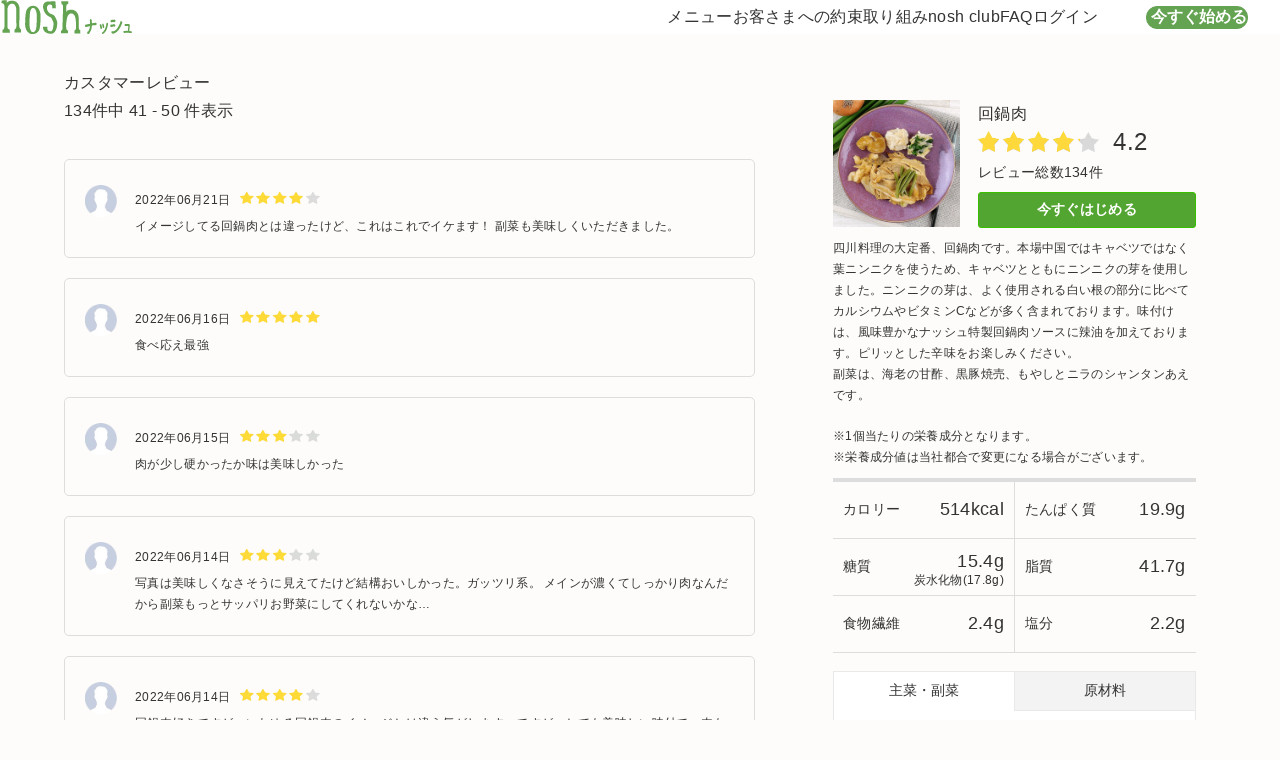

--- FILE ---
content_type: text/html; charset=UTF-8
request_url: https://nosh.jp/menu/review/394?page=5
body_size: 10926
content:
<!DOCTYPE html>
<html lang="ja">
    <head>
        
        <meta charset="utf-8">
<meta name="viewport" content="width=device-width, initial-scale=1">
<meta http-equiv="X-UA-Compatible" content="IE=edge">

                                    


    <title>回鍋肉｜レビュー｜【nosh-ナッシュ】</title>


<meta name="description" content="回鍋肉レビュー">
<meta name="format-detection" content="telephone=no">
<meta name="keywords" content="ヘルシー,糖質,食事宅配">



<meta property="fb:app_id" content="176171586435586">
<meta property="og:type" content="website">

                        <meta property="og:title" content="【nosh-ナッシュ】">
        
        <meta property="og:description" content="">
        <meta property="og:url" content="https://nosh.jp/menu/review/394">
        <meta property="og:image" content="https://img.nosh.jp/images/chefly/og_g.png">
    
<meta property="og:site_name" content="nosh">

            <meta name="apple-itunes-app" content="app-id=1431683346">
        <meta name="facebook-domain-verification" content="p37jdygbsjz50buf7awzevlauust0a">
    
    <meta name="company-id" content="1">


        <link rel="canonical" href="https://nosh.jp/menu/review/394">
            <link rel="alternate" href="https://nosh.jp/menu/review/394">
            
<link rel="icon" href="/favicon.svg" sizes="any" type="image/svg+xml">
<link rel="apple-touch-icon" href="/apple-touch-icon.png">
<link rel="stylesheet" href="/css/chefly/base.css?id=18b489ac918f3a5111cea2bc3abacaf3">
<link rel="stylesheet" href="/css/chefly/library/iziModal.css?id=445ba7d126adf1111e3c8954cf031236">

    <link rel="stylesheet" href="/css/compile-corporate.css?id=e4b8c1e731df29d5674598a7efd9c6cd">

        <script>
    window.baseDataLayer = {"event":"page_view","target":"none","session_id":342634236,"user_id":"none","customer_type":"new","is_app":false,"user_agent":"Mozilla\/5.0 (Macintosh; Intel Mac OS X 10_15_7) AppleWebKit\/537.36 (KHTML, like Gecko) Chrome\/131.0.0.0 Safari\/537.36; ClaudeBot\/1.0; +claudebot@anthropic.com)","page_url":"https:\/\/nosh.jp\/menu\/review\/394?page=5&u=%2Fmenu%2Freview%2F394","referer_url":"none","member_ab_tests":"none","is_pure_organic":false,"ab_tests":""};
</script>
<script src="/js/chefly/data-layer.js?id=0e64e3d7133175c3edc3ab2ef5433a26"></script>
                                        
                <script src="/js/chefly/criteo-data-layer.js?id=282519fa2ce4e6aae57a0a28817ba97e"></script>
                <script>
                                            initCriteoDataLayer();
                                    </script>
                
                                <script>
            (function (w, d, s, l, i) {
                w[l] = w[l] || [];
                w[l].push({'gtm.start': new Date().getTime(),event: 'gtm.js'});
                var f = d.getElementsByTagName(s)[0],
                    j = d.createElement(s),
                    dl = l != 'dataLayer' ? '&l=' + l : '';
                j.async = true;
                j.src = 'https://www.googletagmanager.com/gtm.js?id=' + i + dl;
                f.parentNode.insertBefore(j, f);
            })(window, document, 'script', 'dataLayer', 'GTM-5BFQ66R');
        </script>

        
                    <script src="https://js.sentry-cdn.com/2eb1bcfbc66713369cbb5d1eacecbe95.min.js" crossorigin="anonymous"></script>
    <script>
        Sentry.onLoad(function() {
            Sentry.init({
                environment: "production",
                sampleRate: 0.25,
                tracesSampleRate: 0.001,
                replaysSessionSampleRate: 0.0,
                replaysOnErrorSampleRate: 0.0,
                integrations: [
                    Sentry.browserTracingIntegration({
                        enableInp: true,
                    }),
                ],
            });
        });
    </script>


                        
            <script>
                var sptrk=function(){var o="https://sp-trk.com/",t="__spd",e=(new Date).getTime();window[t]||(window[t]={init:!1});var c=window[t];c.d||(c.d=[]);var s=c.d;function v(t){var i=document.createElement("script");i.async=!0,i.src=t,document.head.appendChild(i)}c.init||v(o+"u");var u=/^([a-z0-9]{8})-([a-z0-9]{2})$/;return function(){var t=arguments;if(s.push(t),"config"==t[0]&&!c.init&&!c.a){c.init=!0;var i=t[1],n=i.match(u),a=n[1],r=n[2];if(!a||!r)throw"invalid id: "+i;var d=Math.random().toString(36).substring(2,15);v(o+"t/"+a+"?"+("a="+e+"&o="+d))}}}();
                sptrk('config', 'bdbfmefs-01', {});
            </script>
            

            
            
            
            
            
                        
                
            </head>
    <body>
        <noscript>
            <iframe src="https://www.googletagmanager.com/ns.html?id=GTM-5BFQ66R" height="0" width="0" style="display:none;visibility:hidden"></iframe>
        </noscript>

        
            
        <div id="wrapper" class="overflow-init">
                <header
        class="c-header"
        data-component-list="header"
        data-page-type=""
    >
        <div>
            
            <button class="u-init-button --drawer-button" type="button" aria-label="サイト内ナビゲーションを開く" data-micromodal-trigger="modal-header" data-selenium="topmodal">
    <svg aria-hidden="true" viewBox="0 0 24 24" xmlns="http://www.w3.org/2000/svg" fill="none">
        <rect ry="0.75" x="3" y="6.25" />
        <rect ry="0.75" x="3" y="11.25" />
        <rect ry="0.75" x="3" y="16.25" />
    </svg>
</button>

            
            <h1 class="--logo">
    <a href="https://nosh.jp">
        <img class="c-image" src="https://img.nosh.jp/images/chefly/img_logo.svg" alt="ナッシュ" width="80" height="21" decoding="async" fetchpriority="high"/>
    </a>

    </h1>

            
            <div id="modal-header" class="c-modal-header" aria-hidden="true" data-component="modalHeader">
    <div class="overlay" tabindex="-1" data-micromodal-close></div>

    <div class="container" role="dialog" aria-modal="true" aria-label="サイト内ナビゲーション">
        <header>
            <button class="u-init-button" type="button" aria-label="サイト内ナビゲーションを閉じる" data-micromodal-close></button>

            <p>
                <a class="u-init-link" href="https://nosh.jp">
                    <img class="c-image" src="https://img.nosh.jp/images/chefly/img_logo.svg" alt="ナッシュ"/>
                </a>
            </p>
        </header>

        <nav aria-label="サイト内ナビゲーション">
            <ul>
                <li>
                    <a href="https://nosh.jp/menu" class="u-init-link">メニュー</a>
                </li>
                <li>
                    <a href="https://nosh.jp/promise" class="u-init-link">お客さまへの約束</a>
                </li>
                <li>
                    <a href="https://nosh.jp/style" class="u-init-link">取り組み</a>
                </li>
                <li>
                    <a href="https://nosh.jp/club" class="u-init-link">nosh club</a>
                </li>
                <li>
                    <a href="https://nosh.jp/faq" class="u-init-link">FAQ</a>
                </li>
                                    <li>
                        <a href="https://nosh.jp/login" class="u-init-link">ログイン</a>
                    </li>
                            </ul>
        </nav>
    </div>
</div>

            
            <nav class="--desktop-nav" aria-label="サイト内ナビゲーション">
    <ul>
        <li>
            <a href="https://nosh.jp/menu" class="u-init-link">メニュー</a>
        </li>
        <li>
            <a href="https://nosh.jp/promise" class="u-init-link">お客さまへの約束</a>
        </li>
        <li>
            <a href="https://nosh.jp/style" class="u-init-link">取り組み</a>
        </li>
        <li>
            <a href="https://nosh.jp/club" class="u-init-link">nosh club</a>
        </li>
        <li>
            <a href="https://nosh.jp/faq" class="u-init-link">FAQ</a>
        </li>
                    <li>
                <a href="https://nosh.jp/login" class="u-init-link">ログイン</a>
            </li>
            </ul>
</nav>

                            
                <div class="u-display-m--none">
    <button class="u-init-button --cta-button jsModalCtaMobileButton " type="button" data-selenium="startcoupon">
        今すぐ始める
    </button>
</div>
<div class="u-display-m--block">
    <button class="u-init-button --cta-button jsModalCtaPcButton " type="button" data-selenium="startcoupon">
        今すぐ始める
    </button>
</div>
                    </div>
    </header>

    <aside class="l-aside ">
        <div class="p-horizontal-banner">
                        
                            
                
                
                <div class="u-display-m--none">
                                            <button class="u-init-button jsModalCtaMobileButton" style="background-color: ">
                                            <div>
                            <img class="c-image" src="https://img.nosh.jp/_sp.png?" alt="">
                        </div>
                    </button>
                </div>
                <div class="u-display-m--block">
                                            <button class="u-init-button jsModalCtaPcButton" style="background-color: ">
                                            <div>
                            <img class="c-image" src="https://img.nosh.jp/_pc.png?" alt="">
                        </div>
                    </button>
                </div>
                        </div>

                    <div class="p-unuser-prevnav">
    <div class="p-unuser-prevnav__link">
        <a href="https://nosh.jp/menu/detail/394">回鍋肉</a>
    </div>
</div>
            </aside>

    <main class="pg-menu-review">
        
        <div>
            <div class="pg-menu-review-detail ">
                <div>
                    <div class="pg-menu-review-detail__image">
                        <img class="c-image" src="https://img.nosh.jp/images/chefly/product/lunch_20211130_2_2_s.webp" alt="">
                    </div>
                    <div class="pg-menu-review-detail__content">
                        <h2>回鍋肉</h2>

                        <i>
                            <div style="width: 84%;">
                                <img src="https://img.nosh.jp/images/chefly/usersvoice/i_review_average_yellow.webp" alt="">
                            </div>
                        </i>

                        <span>4.2</span>

                        <p>レビュー総数134件</p>

                        <div class="pg-menu-review-detail__content-form">
                                                            <div class="u-display-m--none">
                                    <a class="c-mypage-button --next jsModalCtaMobileButton">
                                        今すぐはじめる
                                    </a>
                                </div>
                                <div class="u-display-m--block">
                                    <a class="c-mypage-button --next jsModalCtaPcButton">
                                        今すぐはじめる
                                    </a>
                                </div>
                                                    </div>
                    </div>
                    <div class="u-display-m--block --span">
                        <div class="pg-menu-review-detail__desc">
                            <p>四川料理の大定番、回鍋肉です。本場中国ではキャベツではなく葉ニンニクを使うため、キャベツとともにニンニクの芽を使用しました。ニンニクの芽は、よく使用される白い根の部分に比べてカルシウムやビタミンCなどが多く含まれております。味付けは、風味豊かなナッシュ特製回鍋肉ソースに辣油を加えております。ピリッとした辛味をお楽しみください。<br>
副菜は、海老の甘酢、黒豚焼売、もやしとニラのシャンタンあえです。</p>
                            <p>
                                ※1個当たりの栄養成分となります。<br>※栄養成分値は当社都合で変更になる場合がございます。
                            </p>

                            <div class="pg-menu-review-detail__desc-table">
                                <div>
                                    <h3 class="pg-menu-review-detail__desc-table-title">カロリー</h3>

                                    <p class="pg-menu-review-detail__desc-table-text">
                                        514kcal
                                    </p>
                                </div>
                                <div>
                                    <h3 class="pg-menu-review-detail__desc-table-title">たんぱく質</h3>

                                    <p class="pg-menu-review-detail__desc-table-text">
                                        19.9g
                                    </p>
                                </div>
                                <div>
                                    <h3 class="pg-menu-review-detail__desc-table-title">糖質</h3>

                                    <p class="pg-menu-review-detail__desc-table-text">
                                        15.4g
                                        <span class="pg-menu-review-detail__desc-table-text--small">
                                            炭水化物(17.8g)
                                        </span>
                                    </p>
                                </div>
                                <div>
                                    <h3 class="pg-menu-review-detail__desc-table-title">脂質</h3>

                                    <p class="pg-menu-review-detail__desc-table-text">
                                        41.7g
                                    </p>
                                </div>
                                <div>
                                    <h3 class="pg-menu-review-detail__desc-table-title">食物繊維</h3>

                                    <p class="pg-menu-review-detail__desc-table-text">
                                        2.4g
                                    </p>
                                </div>
                                <div>
                                    <h3 class="pg-menu-review-detail__desc-table-title">塩分</h3>

                                    <p class="pg-menu-review-detail__desc-table-text">
                                        2.2g
                                    </p>
                                </div>
                            </div>
                            <div class="pg-menu-review-detail__desc-recipe">
                                <div class="pg-menu-review-detail__desc-recipe-inner">
                                    <div class="pg-menu-review-detail__desc-recipe-button-wrapper">
                                                                                    <button class="pg-menu-review-detail__desc-recipe-button jsRecipeTab is-active">
                                                主菜・副菜
                                            </button>
                                                                                                                            <button class="pg-menu-review-detail__desc-recipe-button jsRecipeTab">
                                                原材料
                                            </button>
                                                                                                                    </div>
                                                                            <p class="pg-menu-review-detail__desc-recipe-content jsRecipeContent is-active">
                                            回鍋肉､海老の甘酢､黒豚焼売､もやしとニラのシャンタンあえ
                                        </p>
                                                                                                                <p class="pg-menu-review-detail__desc-recipe-content jsRecipeContent">
                                            回鍋肉[豚肉(スペイン産)､キャベツ､にんにくの芽､にんにく味噌たれ､回鍋肉の素､ラー油､香味油]､黒豚焼売､もやしとニラのシャンタンあえ(もやし､ニラ､植物油､中華調味料､配合調味料)､海老の甘酢(えびフリッター､甘酢あん)／加工デンプン､調味料(アミノ酸等)､増粘剤(加工デンプン､キサンタン)､カラメル色素､酸味料､甘味料(スクラロース)､酸化防止剤(V.C､V.E)､香辛料抽出物､V.B1
                                        </p>
                                                                                                        </div>
                            </div>
                        </div>
                    </div>
                </div>
            </div>
            <div class="pg-menu-review-content">
                <h2>カスタマーレビュー</h2>

                <p>134件中 41 - 50 件表示</p>

                <div>
                                            <dl>
                            <dt class="star-4">2022年06月21日</dt>
                            <dd>イメージしてる回鍋肉とは違ったけど、これはこれでイケます！ 副菜も美味しくいただきました。</dd>
                        </dl>
                                            <dl>
                            <dt class="star-5">2022年06月16日</dt>
                            <dd>食べ応え最強</dd>
                        </dl>
                                            <dl>
                            <dt class="star-3">2022年06月15日</dt>
                            <dd>肉が少し硬かったか味は美味しかった</dd>
                        </dl>
                                            <dl>
                            <dt class="star-3">2022年06月14日</dt>
                            <dd>写真は美味しくなさそうに見えてたけど結構おいしかった。ガッツリ系。
メインが濃くてしっかり肉なんだから副菜もっとサッパリお野菜にしてくれないかな…</dd>
                        </dl>
                                            <dl>
                            <dt class="star-4">2022年06月14日</dt>
                            <dd>回鍋肉好きですが、いわゆる回鍋肉のイメージとは違う気がします。ですが、とても美味しい味付で、肉もタップリ。副菜と合わせて満足です。焼売の美味しさにびっくり！</dd>
                        </dl>
                                            <dl>
                            <dt class="star-5">2022年06月13日</dt>
                            <dd>お肉たっぷりでとても食べ応えがあり美味しかったです！</dd>
                        </dl>
                                            <dl>
                            <dt class="star-4">2022年06月03日</dt>
                            <dd>もう少し甜面醤が強いともっと美味しいと思います。個人的には辛いのも好きなので、豆板醤も入れて欲しいですね。</dd>
                        </dl>
                                            <dl>
                            <dt class="star-5">2022年05月24日</dt>
                            <dd>美味しいので何度かリピートしている
副菜含めてとても美味しい！</dd>
                        </dl>
                                            <dl>
                            <dt class="star-4">2022年05月21日</dt>
                            <dd>まあまあいい。</dd>
                        </dl>
                                            <dl>
                            <dt class="star-5">2022年05月21日</dt>
                            <dd>回鍋肉？という味だったが、副菜も含めて美味しい。</dd>
                        </dl>
                                    </div>

                <div class="p-pagination">
        <div class="u-display-m--none">
            <div class="p-pagination-page-count">
                5ページ (全14ページ)
            </div>
        </div>

        <div class="p-pagination-content">
            <div class="p-pagination-first">
                <a class="--first" href=https://nosh.jp/menu/review/394?u=%2Fmenu%2Freview%2F394&amp;page=1>
                    <i></i>
                </a>
            </div>

            <div class="p-pagination-prev">
                <a class="--prev" href=https://nosh.jp/menu/review/394?u=%2Fmenu%2Freview%2F394&amp;page=4>
                    <i></i>
                    <span>前へ</span>
                </a>
            </div>

                            <div class="p-pagination-number">
                    <a class="" href="https://nosh.jp/menu/review/394?u=%2Fmenu%2Freview%2F394&amp;page=3">
                        3
                    </a>
                </div>
                            <div class="p-pagination-number">
                    <a class="" href="https://nosh.jp/menu/review/394?u=%2Fmenu%2Freview%2F394&amp;page=4">
                        4
                    </a>
                </div>
                            <div class="p-pagination-number">
                    <a class="--current" href="https://nosh.jp/menu/review/394?u=%2Fmenu%2Freview%2F394&amp;page=5">
                        5
                    </a>
                </div>
                            <div class="p-pagination-number">
                    <a class="" href="https://nosh.jp/menu/review/394?u=%2Fmenu%2Freview%2F394&amp;page=6">
                        6
                    </a>
                </div>
                            <div class="p-pagination-number">
                    <a class="" href="https://nosh.jp/menu/review/394?u=%2Fmenu%2Freview%2F394&amp;page=7">
                        7
                    </a>
                </div>
            
            <div class="p-pagination-next">
                <a class="--next" href=https://nosh.jp/menu/review/394?u=%2Fmenu%2Freview%2F394&amp;page=6>
                    <span>次へ</span>
                    <i></i>
                </a>
            </div>

            <div class="p-pagination-last">
                <a class="--last" href=https://nosh.jp/menu/review/394?u=%2Fmenu%2Freview%2F394&amp;page=14>
                    <i></i>
                </a>
            </div>
        </div>
    </div>

            </div>
        </div>
    </main>

    <aside class="l-aside">
        <link rel="stylesheet" href="/css/chefly/entry.css?id=e6049cd55b31d35c903bc8c8e147f226">

    
    <div class="u-display-m--none">
        <section class="TopMain__planChoice -sp PlanChoiceArea app-planChoiceWrapper">
            <div class="PlanChoiceArea__overlay app-planChoiceWrapper__overlay"></div>

            <div class="PlanChoiceArea__openArea app-planChoiceWrapper__toggleArea">
                <button class="PlanChoiceArea__closeBtn Parts-btn-planChoiceClose app-planChoiceWrapper__closeBtn">
                    <span></span>
                </button>

                                    <button class="PlanChoiceArea__openBtn Parts-btn-planChoiceOpen app-planChoiceWrapper__openBtn is-hidden" style="display:none">
                                                            <span class="Parts-btn-planChoiceOpen__bg"></span>
                        <span class="Parts-btn-planChoiceOpen__label">初回<em>&yen;1,500</em>OFF</span>

                        <p class="Parts-btn-planChoiceOpen__text">メニューを選ぶ</p>
                                    </button>
            </div>

            <div class="PlanChoiceArea__main Entry -planInterval app-entry app-planInterval app-planChoiceWrapper__panel">
                                    <form method="POST" action="https://nosh.jp/plan" accept-charset="UTF-8" class="app-planInterval__form"><input name="_token" type="hidden" value="yeseMATwCA3s2wdNvW658e45OhOJt14dula5kahf">
                                    <input type="hidden" name="plan_id" class="app-planInterval__input--planId" value="">
                    <input type="hidden" name="frequency" class="app-planInterval__input--frequency" value="">

                    <div class="Entry__inner">
                        <div class="Entry__step01 Step01">
                            <div class="Step01__displayArea" style="background-image: url(https://img.nosh.jp/images/chefly/entry/entry_step01_bg.jpg);">
                                <div class="Step01__display -plan DefaultDisplay app-planInterval__defaultDisplay">
                                    <div class="DefaultDisplay__textArea">
                                        <h1 class="DefaultDisplay__title" data-selenium="chosecount_text">何食お届けしましょうか？</h1>

                                                                                    <p class="DefaultDisplay__text">通常価格は10食プランが最もお安くなります。</p>
                                        
                                                                                    <div class="DefaultDisplay__labelArea">
                                                <div class="DefaultDisplay__label Label-01">
                                                    初回購入時に<div class="Label-01__price Parts-price">
                                                        <span class="Parts-price__unit">¥</span>
                                                        <span class="Parts-price__price">1,500OFF</span>
                                                    </div>
                                                </div>
                                            </div>
                                                                                <div class="DefaultDisplay__imageArea">
                                            <img src="https://img.nosh.jp/images/chefly/entry/entry_step01_image_01.png" alt="">
                                        </div>
                                    </div>
                                </div>
                                <div class="Step01__display -frequency PlanDisplay app-planInterval__planDisplay">
                                                                            
                                        <div class="PlanDisplay__plan app-planInterval__planBg" data-entry-name="plan_id" data-entry-value="184">
                                            <div class="PlanDisplay__bg">
                                                
                                                                                                    <span class="PlanDisplay__bgItem -item01">
                                                        <img src="https://img.nosh.jp/images/chefly/entry/item_01.png" alt="">
                                                    </span>
                                                                                            </div>
                                            <div class="PlanDisplay__content">
                                                <div class="PlanDisplay__title">
                                                    <span class="app-planInterval__plateNum">6</span>食
                                                </div>
                                                <div class="PlanDisplay__price">
                                                    <div class="PlanDisplay__priceInner">
                                                                                                                    1食 ¥<span>470</span>（税込）
                                                                                                            </div>
                                                </div>
                                                <div class="PlanDisplay__caption"></div>
                                            </div>
                                        </div>
                                                                            
                                        <div class="PlanDisplay__plan app-planInterval__planBg" data-entry-name="plan_id" data-entry-value="185">
                                            <div class="PlanDisplay__bg">
                                                
                                                                                                    <span class="PlanDisplay__bgItem -item01">
                                                        <img src="https://img.nosh.jp/images/chefly/entry/item_01.png" alt="">
                                                    </span>
                                                                                                    <span class="PlanDisplay__bgItem -item02">
                                                        <img src="https://img.nosh.jp/images/chefly/entry/item_02.png" alt="">
                                                    </span>
                                                                                            </div>
                                            <div class="PlanDisplay__content">
                                                <div class="PlanDisplay__title">
                                                    <span class="app-planInterval__plateNum">8</span>食
                                                </div>
                                                <div class="PlanDisplay__price">
                                                    <div class="PlanDisplay__priceInner">
                                                                                                                    1食 ¥<span>457</span>（税込）
                                                                                                            </div>
                                                </div>
                                                <div class="PlanDisplay__caption"></div>
                                            </div>
                                        </div>
                                                                            
                                        <div class="PlanDisplay__plan app-planInterval__planBg" data-entry-name="plan_id" data-entry-value="186">
                                            <div class="PlanDisplay__bg">
                                                
                                                                                                    <span class="PlanDisplay__bgItem -item01">
                                                        <img src="https://img.nosh.jp/images/chefly/entry/item_01.png" alt="">
                                                    </span>
                                                                                                    <span class="PlanDisplay__bgItem -item02">
                                                        <img src="https://img.nosh.jp/images/chefly/entry/item_02.png" alt="">
                                                    </span>
                                                                                                    <span class="PlanDisplay__bgItem -item03">
                                                        <img src="https://img.nosh.jp/images/chefly/entry/item_03.png" alt="">
                                                    </span>
                                                                                            </div>
                                            <div class="PlanDisplay__content">
                                                <div class="PlanDisplay__title">
                                                    <span class="app-planInterval__plateNum">10</span>食
                                                </div>
                                                <div class="PlanDisplay__price">
                                                    <div class="PlanDisplay__priceInner">
                                                                                                                    1食 ¥<span>471</span>（税込）
                                                                                                            </div>
                                                </div>
                                                <div class="PlanDisplay__caption"></div>
                                            </div>
                                        </div>
                                                                                                            </div>
                            </div>
                            <div class="Step01__uiArea">
                                <div class="Step01__uiPanel -plan UiPanel app-planInterval__uiPanel--plan">
                                    <div class="UiPanel__selectArea Selector-01">
                                        <ul class="Selector-01__list">
                                                                                            
                                                <li class="Selector-01__item">
                                                    <a class="Selector-01__btn Btn-01 app-planInterval__selectBtn " data-entry-name="plan_id" data-entry-value="184" data-selenium="chosecount_six_button" data-for-popular-plan="184">
                                                        <div class="Btn-01__title">
                                                            <span>6</span>食
                                                        </div>

                                                        <p class="Btn-01__caption">
                                                                                                                            <span class="default">
                                                                    通常 ¥<span class="tax">719</span>/食
                                                                </span>
                                                            
                                                                                                                            <span class="title ">
                                                                    特別価格
                                                                </span>
                                                            
                                                                                                                            <span class="discout-without-tax">
                                                                    ¥435
                                                                </span>
                                                                <span class="discout">
                                                                    (¥469.<span class="decimal">7</span>税込)
                                                                </span>
                                                                                                                    </p>
                                                    </a>
                                                </li>
                                                                                            
                                                <li class="Selector-01__item">
                                                    <a class="Selector-01__btn Btn-01 app-planInterval__selectBtn " data-entry-name="plan_id" data-entry-value="185" data-selenium="chosecount_six_button" data-for-popular-plan="185">
                                                        <div class="Btn-01__title">
                                                            <span>8</span>食
                                                        </div>

                                                        <p class="Btn-01__caption">
                                                                                                                            <span class="default">
                                                                    通常 ¥<span class="tax">644</span>/食
                                                                </span>
                                                            
                                                                                                                            <span class="title ">
                                                                    特別価格
                                                                </span>
                                                            
                                                                                                                            <span class="discout-without-tax">
                                                                    ¥423
                                                                </span>
                                                                <span class="discout">
                                                                    (¥457.<span class="decimal">1</span>税込)
                                                                </span>
                                                                                                                    </p>
                                                    </a>
                                                </li>
                                                                                            
                                                <li class="Selector-01__item">
                                                    <a class="Selector-01__btn Btn-01 app-planInterval__selectBtn " data-entry-name="plan_id" data-entry-value="186" data-selenium="chosecount_six_button" data-for-popular-plan="186">
                                                        <div class="Btn-01__title">
                                                            <span>10</span>食
                                                        </div>

                                                        <p class="Btn-01__caption">
                                                                                                                            <span class="default">
                                                                    通常 ¥<span class="tax">620</span>/食
                                                                </span>
                                                            
                                                                                                                            <span class="title ">
                                                                    特別価格
                                                                </span>
                                                            
                                                                                                                            <span class="discout-without-tax">
                                                                    ¥436
                                                                </span>
                                                                <span class="discout">
                                                                    (¥470.<span class="decimal">6</span>税込)
                                                                </span>
                                                                                                                    </p>
                                                    </a>
                                                </li>
                                                                                                                                    </ul>
                                    </div>
                                </div>
                                <div class="Step01__uiPanel -frequency UiPanel app-planInterval__uiPanel--frequency">
                                    <span class="UiPanel__flickableIcon"></span>

                                    <a class="UiPanel__closeBtn app-planInterval__backBtn">
                                        <span></span>
                                    </a>

                                    <h2 class="UiPanel__title">何週間ごとにお届けしますか？</h2>

                                    <p>ナッシュは定期配送サービスです。<br>継続回数の制限や、解約金はございません。</p>

                                    <div class="UiPanel__selectArea Selector-01">
                                        <ul class="Selector-01__list">
                                                                                            <li class="Selector-01__item">
                                                    <a class="Selector-01__btn Btn-01 app-planInterval__selectBtn " data-entry-name="frequency" data-entry-value="1" data-selenium="1week_plan" data-for-popular-frequency="1">
                                                        <div class="Btn-01__title"><span>1</span>週間</div>

                                                        <p class="Btn-01__text"><span>1週に1回<br>お届け</span></p>
                                                    </a>
                                                </li>
                                                                                            <li class="Selector-01__item">
                                                    <a class="Selector-01__btn Btn-01 app-planInterval__selectBtn " data-entry-name="frequency" data-entry-value="2" data-selenium="1week_plan" data-for-popular-frequency="2">
                                                        <div class="Btn-01__title"><span>2</span>週間</div>

                                                        <p class="Btn-01__text"><span>2週に1回<br>お届け</span></p>
                                                    </a>
                                                </li>
                                                                                            <li class="Selector-01__item">
                                                    <a class="Selector-01__btn Btn-01 app-planInterval__selectBtn " data-entry-name="frequency" data-entry-value="3" data-selenium="1week_plan" data-for-popular-frequency="3">
                                                        <div class="Btn-01__title"><span>3</span>週間</div>

                                                        <p class="Btn-01__text"><span>3週に1回<br>お届け</span></p>
                                                    </a>
                                                </li>
                                                                                    </ul>
                                    </div>
                                </div>
                            </div>
                        </div>
                    </div>
                </form>
            </div>
        </section>
    </div>
    
    <div class="u-display-m--block">
        <section class="TopMain__planChoice -pc PcPlanChoiceArea" data-elem-app-modal="root">
                            <button class="PcPlanChoiceArea__opener" data-elem-app-modal="openBtns" style="display:none;">
                                                <span class="price">初回<em>&yen;1,500</em>OFF</span>
                    <span class="choice">メニューを選ぶ</span>
                
                <img src="https://img.nosh.jp/images/chefly/top/a/fixedBtn.png" alt="">
            </button>

            <div class="PcPlanChoiceArea__modal" data-elem-app-modal="modal">
                <div class="PcPlanChoiceArea__mainWrapper">
                    <div class="PcPlanChoiceArea__main PlanChoicePanel" data-elem-app-modal="children">
                        <div class="PlanChoicePanel__coverArea" style="background-image: url(https://img.nosh.jp/images/chefly/top/a/planChice_cover.png);">
                                                            <span class="PlanChoicePanel__coverLabel">初回<em>&yen;1,500</em>OFF</span>
                            
                            <div class="PlanChoicePanel__coverContent">
                                <span class="PlanChoicePanel__subCatch">
                                    <img src="https://img.nosh.jp/images/chefly/top/a/text_preaseSelect.png" alt="Please Select">
                                </span>

                                <p class="PlanChoicePanel__catch">
                                    食数・配送間隔を<br>
                                    お選びください。
                                </p>
                            </div>
                        </div>
                        <div class="PlanChoicePanel__main">
                            <div class="PlanChoicePanel__PlanChoice PlanChoice app-planChoice">
                                                                    <form method="POST" action="https://nosh.jp/plan" accept-charset="UTF-8" class="PlanChoice__form"><input name="_token" type="hidden" value="yeseMATwCA3s2wdNvW658e45OhOJt14dula5kahf">
                                                                    <div class="PlanChoice__box ChoiceBox">
                                        <h3 class="ChoiceBox__title">
                                            <span>01.</span>
                                            何食お届けしますか？
                                        </h3>
                                        <div class="ChoiceBox__choices">
                                            <ul class="ChoiceBox__choiceList">
                                                                                                    
                                                    <li class="ChoiceBox__choice">
                                                                                                                    <input type="radio" name="plan_id" id="plan_01" value="184">
                                                        
                                                        <label class="ChoiceBox__choiceBox Parts-choiceBox" for="plan_01" data-for-popular-plan="184">
                                                            <span class="Parts-choiceBox__main" data-selenium="choiceplan_number">
                                                                <span>6</span>食
                                                            </span>
                                                            <span class="Parts-choiceBox__text">
                                                                                                                                    <span>
                                                                        通常<span>¥719</span>/食
                                                                    </span>
                                                                
                                                                                                                                    <span class="title ">
                                                                        初回特別価格
                                                                    </span>
                                                                
                                                                                                                                    <span class="price-without-tax">
                                                                        ¥435
                                                                    </span>
                                                                    <span class="price">
                                                                        (¥469.<span class="decimal">7</span>税込)
                                                                    </span>
                                                                                                                            </span>
                                                        </label>
                                                    </li>
                                                                                                    
                                                    <li class="ChoiceBox__choice">
                                                                                                                    <input type="radio" name="plan_id" id="plan_02" value="185">
                                                        
                                                        <label class="ChoiceBox__choiceBox Parts-choiceBox" for="plan_02" data-for-popular-plan="185">
                                                            <span class="Parts-choiceBox__main" data-selenium="choiceplan_number">
                                                                <span>8</span>食
                                                            </span>
                                                            <span class="Parts-choiceBox__text">
                                                                                                                                    <span>
                                                                        通常<span>¥644</span>/食
                                                                    </span>
                                                                
                                                                                                                                    <span class="title ">
                                                                        初回特別価格
                                                                    </span>
                                                                
                                                                                                                                    <span class="price-without-tax">
                                                                        ¥423
                                                                    </span>
                                                                    <span class="price">
                                                                        (¥457.<span class="decimal">1</span>税込)
                                                                    </span>
                                                                                                                            </span>
                                                        </label>
                                                    </li>
                                                                                                    
                                                    <li class="ChoiceBox__choice">
                                                                                                                    <input type="radio" name="plan_id" id="plan_03" value="186" checked>
                                                        
                                                        <label class="ChoiceBox__choiceBox Parts-choiceBox" for="plan_03" data-for-popular-plan="186">
                                                            <span class="Parts-choiceBox__main" data-selenium="choiceplan_number">
                                                                <span>10</span>食
                                                            </span>
                                                            <span class="Parts-choiceBox__text">
                                                                                                                                    <span>
                                                                        通常<span>¥620</span>/食
                                                                    </span>
                                                                
                                                                                                                                    <span class="title ">
                                                                        初回特別価格
                                                                    </span>
                                                                
                                                                                                                                    <span class="price-without-tax">
                                                                        ¥436
                                                                    </span>
                                                                    <span class="price">
                                                                        (¥470.<span class="decimal">6</span>税込)
                                                                    </span>
                                                                                                                            </span>
                                                        </label>
                                                    </li>
                                                                                                                                                </ul>
                                        </div>
                                    </div>
                                    <div class="PlanChoice__box ChoiceBox">
                                        <h3 class="ChoiceBox__title">
                                            <span>02.</span>何週間ごとにお届けしますか？
                                        </h3>

                                        <div class="ChoiceBox__choices">
                                            <ul class="ChoiceBox__choiceList">
                                                                                                    <li class="ChoiceBox__choice">
                                                                                                                    <input type="radio" name="frequency" id="frequency_01" value="1">
                                                        
                                                        <label class="ChoiceBox__choiceBox Parts-choiceBox week" for="frequency_01" data-for-popular-frequency="1">
                                                            <span class="Parts-choiceBox__main" data-selenium="choiceplan_week">
                                                                <span>1</span>週間
                                                            </span>
                                                            <span class="Parts-choiceBox__text">1週に1回<br>お届け</span>
                                                        </label>
                                                    </li>
                                                                                                    <li class="ChoiceBox__choice">
                                                                                                                    <input type="radio" name="frequency" id="frequency_02" value="2" checked>
                                                        
                                                        <label class="ChoiceBox__choiceBox Parts-choiceBox week" for="frequency_02" data-for-popular-frequency="2">
                                                            <span class="Parts-choiceBox__main" data-selenium="choiceplan_week">
                                                                <span>2</span>週間
                                                            </span>
                                                            <span class="Parts-choiceBox__text">2週に1回<br>お届け</span>
                                                        </label>
                                                    </li>
                                                                                                    <li class="ChoiceBox__choice">
                                                                                                                    <input type="radio" name="frequency" id="frequency_03" value="3">
                                                        
                                                        <label class="ChoiceBox__choiceBox Parts-choiceBox week" for="frequency_03" data-for-popular-frequency="3">
                                                            <span class="Parts-choiceBox__main" data-selenium="choiceplan_week">
                                                                <span>3</span>週間
                                                            </span>
                                                            <span class="Parts-choiceBox__text">3週に1回<br>お届け</span>
                                                        </label>
                                                    </li>
                                                                                            </ul>
                                        </div>

                                        <p>ナッシュは定期配送サービスです。<br>継続回数の制限や、解約金はございません。</p>

                                    </div>

                                    <button class="PlanChoice__submitBtn Parts-btn01 app-planChoice__desideBtn " data-selenium="choosemenu">
                                        メニューを選ぶ
                                    </button>
                                </form>
                            </div>
                        </div>
                    </div>
                </div>
                <div class="PcPlanChoiceArea__footer" data-elem-app-modal="closeBtns">
                    <button class="PcPlanChoiceArea__closeBtn">
                        <span class="PcPlanChoiceArea__closeBtnIcon"></span>
                        閉じる
                    </button>
                </div>
            </div>
        </section>
    </div>

    <script src="/js/chefly/library/gsap.min.js?id=7f52f14ae9acbf78525d812473899770"></script>
    <script src="/js/chefly/common/plan/Modal.js?id=829814519d9ea95d9d1eea95085e81e5"></script>
    <script src="/js/chefly/common/plan/PlanChoice.js?id=61e2719af8bebf32631f9d601d353d8f"></script>
    <script src="/js/chefly/common/plan/PlanChoicePc.js?id=1e2d60e222137634aa30e89e94a52e16"></script>
    <script src="/js/chefly/aside/cta_initialization.js?id=95ef5014e887fef8d39c7227a6b71bdb"></script>
    <script src="/js/chefly/aside/cta_fade_animation.js?id=0b5c94cfcb685e533dc694d7a4420b36"></script>
            <script>
            window.addEventListener('load', () => {
                initializeFadeAnimation('.jsObserveCtaFadeTarget', '.jsObserveCtaPositionTarget');
            });
        </script>
    
    <script src="/js/chefly/aside/cta_plan_selection.js?id=6569d661cedfd83919db16380393067d"></script>
    </aside>

    <footer class="l-footer jsFooterSetSpacing">
        <div>
        <div class="u-display-l--block">
            <div class="l-footer-texture">
                <img class="c-image" src="https://img.nosh.jp/images/chefly/footer/texture_image_01--20240710.webp" alt="" width="520" height="425" fetchpriority="auto" loading="lazy" draggable="false">
            </div>
        </div>
        <div class="--l-grid">
            <div class="l-footer-details">
                <div class="jsFooterAccordion">
                    <details>
                        <summary>
                            メニューについて<span class="c-icon --round-arrow --under"></span>
                        </summary>

                        <div class="l-footer-details-links">
                            <a href="https://nosh.jp/menu">
                                メニュー
                            </a>
                            <a href="https://nosh.jp/premium">
                                プレミアムメニュー
                            </a>
                            <a href="https://nosh.jp/nutritional-value">
                                糖質と塩分
                            </a>
                            <a href="https://nosh.jp/howtoeat">
                                お召し上がり方
                            </a>
                            <a href="https://nosh.jp/chef">
                                noshのシェフ
                            </a>
                            <a href="https://nosh.jp/package-202106">
                                noshのパッケージ
                            </a>
                        </div>
                    </details>
                    <details>
                        <summary>
                            サービスについて<span class="c-icon --round-arrow --under"></span>
                        </summary>

                        <div class="l-footer-details-links">
                            <a href="https://nosh.jp/persona">
                                はじめてのお客さまへ
                            </a>
                            <a href="https://nosh.jp/promise">
                                お客さまへの約束
                            </a>
                            <a href="https://nosh.jp/lifestyle">
                                食数と配送間隔
                            </a>
                            <a href="https://nosh.jp/faq">
                                よくあるご質問
                            </a>
                            <a href="https://nosh.jp/use">
                                ご利用ガイド
                            </a>
                            <a href="https://nosh.jp/shipping">
                                全国送料一覧
                            </a>
                            <a class="g511000_download_nosh_pamphlet" href="https://img.nosh.jp/images/chefly/catalog/catalog.pdf" target="_blank">
                                カタログダウンロード
                            </a>

                                                            <a href="https://nosh.jp/club/agreement">
                                    nosh club会員規約
                                </a>
                                                    </div>
                    </details>
                    <details>
                        <summary>
                            会社について<span class="c-icon --round-arrow --under"></span>
                        </summary>

                        <div class="l-footer-details-links">
                            <a href="https://nosh.jp/company">
                                会社概要
                            </a>
                            <a href="https://nosh.jp/style">
                                noshの取り組み
                            </a>
                            <a href="https://nosh.jp/manufacturing">
                                製造の取り組み
                            </a>
                            <a href="https://nosh.jp/logistics">
                                物流の取り組み
                            </a>
                            <a href="https://nosh.jp/company/customer-success">
                                CSの取り組み
                            </a>
                            <a href="https://nosh.jp/sdgs">
                                SDGsへの取組み
                            </a>
                            <a
                                                                    href="https://nosh.jp/magazine"
                                                            >
                                NOSH MAGAZINE
                            </a>
                            <a href="https://nosh.jp/stipulation">
                                運送約款
                            </a>
                            <a href="https://nosh.jp/dog">
                                nosh DOG
                            </a>
                        </div>
                    </details>

                                            <details>
                            <summary>
                                法人・ビジネスの方へ<span class="c-icon --round-arrow --under"></span>
                            </summary>

                            <div class="l-footer-details-links">
                                <a href="https://nosh.jp/office-nosh">
                                    福利厚生サービス（office nosh）
                                </a>
                                <a href="https://bthefit.com/news/post-8216" target="_blank">
                                    アフィリエイト・提携・協業のご相談
                                </a>
                                <a href="https://nosh.jp/athlete-ambassador">
                                    アスリートアンバサダー募集
                                </a>
                            </div>
                        </details>
                                    </div>
            </div>
            <div class="--l-order">
                <div class="l-footer-links">
                    <div>
                        <a href="https://nosh.jp/contact">
                            お問い合わせ
                        </a>
                        <a href="https://nosh.jp/media/contact">
                            取材・メディア掲載のお問い合わせ
                        </a>
                        <a href="https://nosh.jp/media/mediakit">
                            メディアキット
                        </a>
                        <a href="https://recruit.nosh.jp/" target="_blank">
                            採用情報
                        </a>
                        <a href="https://nosh.jp/policy">
                            プライバシーポリシー
                        </a>
                        <a href="https://nosh.jp/information-security">
                            情報セキュリティ基本方針
                        </a>
                        <a href="https://nosh.jp/agreement">
                            お客様向け利用規約
                        </a>
                        <a href="https://nosh.jp/media/agreement">
                            サイト利用規約
                        </a>
                        <a href="https://nosh.jp/tradelaw">
                            特定商取引法に基づく表記
                        </a>
                        <a href="https://nosh.jp/sitemap">
                            サイトマップ
                        </a>
                    </div>
                </div>
                <div class="l-footer-logo">
                    <div>
                                                    
                            <img class="c-image"
                                                                    src="https://img.nosh.jp/images/chefly/footer/footer_logo_01_01--20220125.svg" alt="nosh" width="80" height="30" fetchpriority="auto" loading="lazy" draggable="false"
                                                            >
                                            </div>
                </div>
                <div class="l-footer-sns">
                    <div>
                        <a href="https://www.youtube.com/channel/UC2bxbF_xG7JDmVVuja4U-ow" class="--youtube" target="_blank">
                            <img
                                class="c-image"
                                src="https://img.nosh.jp/images/chefly/bt_youtube--20241202.webp"
                                alt="公式YouTubeチャンネル"
                            >
                        </a>
                        <a href="https://www.facebook.com/plus.nosh.jp/" target="_blank">
                            <img
                                class="c-image"
                                src="https://img.nosh.jp/images/chefly/bt_facebook--20241202.webp"
                                alt="公式Facebookページ"
                            >
                        </a>
                                                <a href="https://x.com/nosh_fresh?lang=ja" target="_blank">
                            <img
                                class="c-image"
                                src="https://img.nosh.jp/images/chefly/bt_x--20241202.webp"
                                alt="公式X（旧Twitter）"
                            >
                        </a>
                        <a href="https://www.instagram.com/nosh_fresh/" target="_blank">
                            <img
                                class="c-image"
                                src="https://img.nosh.jp/images/chefly/bt_insta--20241202.webp"
                                alt="公式Instagram"
                            >
                        </a>
                        <a href="https://www.pinterest.jp/nosh_0040/" target="_blank">
                            <img
                                class="c-image"
                                src="https://img.nosh.jp/images/chefly/bt_pinta--20241202.webp"
                                alt="公式Pinterest"
                            >
                        </a>
                        <a href="https://www.threads.net/@nosh_fresh" target="_blank">
                            <img
                                class="c-image"
                                src="https://img.nosh.jp/images/chefly/bt_threads--20241202.webp"
                                alt="公式Threads"
                            >
                        </a>
                        <a href="https://www.tiktok.com/@nosh_fresh" target="_blank">
                            <img
                                class="c-image"
                                src="https://img.nosh.jp/images/chefly/bt_tiktok--20241202.webp"
                                alt="公式Tiktok"
                            >
                        </a>
                    </div>
                </div>

                                    <div class="l-footer-app">
                        <div>
                            <a href="https://itunes.apple.com/jp/app/id1431683346" target="_blank">
                                <img class="c-image" src="https://img.nosh.jp/images/chefly/common/common_logo_appstore_01--20221122.webp" alt="App Storeでアプリをダウンロード" width="80" height="80" fetchpriority="auto" loading="lazy" draggable="false">
                            </a>
                            <a href="https://play.google.com/store/apps/details?id=jp.nosh.nosh" target="_blank">
                                <img class="c-image" src="https://img.nosh.jp/images/chefly/common/common_logo_googleplay_01--20221122.webp" alt="GGoogle Playでアプリをダウンロード" width="80" height="80" fetchpriority="auto" loading="lazy" draggable="false">
                            </a>
                        </div>
                    </div>
                    <div class="l-footer-line">
                        <div>
                            <a href="https://lin.ee/e40t8de" target="_blank">
                                <picture>
                                    <source media="(min-width: 768px)" srcset="https://img.nosh.jp/images/chefly/footer/footer_banner_line_01--20250523.webp" type="image/webp" width="255" height="70">
                                    <img class="c-image" src="https://img.nosh.jp/images/chefly/footer/footer_banner_line_01-l--20250523.webp" alt="キャンペーンや新商品などお得な情報をお届けします！" width="235" height="70" fetchpriority="auto" loading="lazy" draggable="false">
                                </picture>
                            </a>
                        </div>
                    </div>
                            </div>
        </div>
        <div class="l-footer-copyright">
            <div>
                <a class="u-init-link" href="https://nosh.jp/company/iso">
                    <img class="c-image" src="https://img.nosh.jp/images/chefly/iso/image_iso_01--20250606.webp" alt="ISO認証取得について詳しく見る" width="80" height="80" fetchpriority="auto" loading="lazy" draggable="false">
                </a>
            </div>

            <p>Copyright 2026 <span translate="no">nosh</span>&copy;. All Rights Reserved.</p>
        </div>
    </div>
    </footer>
        </div>

        <script src="/js/manifest.js?id=e3536c11caf9b80b8d0d7b21f58a7972"></script>
<script src="/js/vendor.js?id=05a0b4ea064abded65fad54cdbf7abca"></script>

    <script src="/js/bundle-corporate.js?id=17ef39a94c27916f5e2481fd5915bec9"></script>
    <script src="/js/bundle-ts-corporate.js?id=674b8d62e87dd4eb2ad36c08a3d398be"></script>


<script src="/js/chefly/app.js?id=e013ac5e91bd63da4c2b938e63674a92"></script>

            <script src="/js/chefly/menu/switchRecipeTab.js?id=cf63c7de8bb9b4c200f29406bf4efa2b"></script>
    </body>
</html>


--- FILE ---
content_type: application/javascript; charset=UTF-8
request_url: https://nosh.jp/js/chefly/menu/switchRecipeTab.js?id=cf63c7de8bb9b4c200f29406bf4efa2b
body_size: 793
content:
(() => {
    // 商品詳細ページのメニュー詳細と原材料タブ
    const tabs = [...document.querySelectorAll('.jsRecipeTab')];

    // メニュー詳細と原材料の内容
    const constens = [...document.querySelectorAll('.jsRecipeContent')];

    // phpの値がなくタブとコンテンツが1つしか生成されないときはクラスを付与してスタイルを変更
    if (tabs.length === 1 && constens.length === 1) {
        const onlyTab = document.querySelector('.jsRecipeTab');
        const onlyContent = document.querySelector('.jsRecipeContent');

        onlyTab.classList.add('--only');
        onlyTab.disabled = true;
        onlyContent.classList.add('is-active');

        return false
    }

    if (tabs && constens) {
        tabs.forEach(tab => {
            tab.addEventListener('click', function() {
                const oldTab = document.querySelector('.jsRecipeTab.is-active');
                const oldContent = document.querySelector('.jsRecipeContent.is-active');
                const i = tabs.indexOf(this);

                oldTab.classList.remove('is-active');
                oldContent.classList.remove('is-active');
                this.classList.add('is-active');
                constens[i].classList.add('is-active');
            })
        })
    }
})();


--- FILE ---
content_type: application/javascript; charset=UTF-8
request_url: https://nosh.jp/js/bundle-corporate.js?id=17ef39a94c27916f5e2481fd5915bec9
body_size: 108872
content:
/*! For license information please see bundle-corporate.js.LICENSE.txt */
(self.webpackChunk=self.webpackChunk||[]).push([[640],{4549:(e,t,n)=>{"use strict";function r(e){return r="function"==typeof Symbol&&"symbol"==typeof Symbol.iterator?function(e){return typeof e}:function(e){return e&&"function"==typeof Symbol&&e.constructor===Symbol&&e!==Symbol.prototype?"symbol":typeof e},r(e)}function o(){o=function(){return t};var e,t={},n=Object.prototype,i=n.hasOwnProperty,a=Object.defineProperty||function(e,t,n){e[t]=n.value},s="function"==typeof Symbol?Symbol:{},c=s.iterator||"@@iterator",l=s.asyncIterator||"@@asyncIterator",u=s.toStringTag||"@@toStringTag";function d(e,t,n){return Object.defineProperty(e,t,{value:n,enumerable:!0,configurable:!0,writable:!0}),e[t]}try{d({},"")}catch(e){d=function(e,t,n){return e[t]=n}}function h(e,t,n,r){var o=t&&t.prototype instanceof b?t:b,i=Object.create(o.prototype),s=new L(r||[]);return a(i,"_invoke",{value:T(e,n,s)}),i}function p(e,t,n){try{return{type:"normal",arg:e.call(t,n)}}catch(e){return{type:"throw",arg:e}}}t.wrap=h;var f="suspendedStart",m="suspendedYield",y="executing",g="completed",v={};function b(){}function _(){}function w(){}var C={};d(C,c,(function(){return this}));var S=Object.getPrototypeOf,E=S&&S(S(R([])));E&&E!==n&&i.call(E,c)&&(C=E);var k=w.prototype=b.prototype=Object.create(C);function x(e){["next","throw","return"].forEach((function(t){d(e,t,(function(e){return this._invoke(t,e)}))}))}function A(e,t){function n(o,a,s,c){var l=p(e[o],e,a);if("throw"!==l.type){var u=l.arg,d=u.value;return d&&"object"==r(d)&&i.call(d,"__await")?t.resolve(d.__await).then((function(e){n("next",e,s,c)}),(function(e){n("throw",e,s,c)})):t.resolve(d).then((function(e){u.value=e,s(u)}),(function(e){return n("throw",e,s,c)}))}c(l.arg)}var o;a(this,"_invoke",{value:function(e,r){function i(){return new t((function(t,o){n(e,r,t,o)}))}return o=o?o.then(i,i):i()}})}function T(t,n,r){var o=f;return function(i,a){if(o===y)throw Error("Generator is already running");if(o===g){if("throw"===i)throw a;return{value:e,done:!0}}for(r.method=i,r.arg=a;;){var s=r.delegate;if(s){var c=O(s,r);if(c){if(c===v)continue;return c}}if("next"===r.method)r.sent=r._sent=r.arg;else if("throw"===r.method){if(o===f)throw o=g,r.arg;r.dispatchException(r.arg)}else"return"===r.method&&r.abrupt("return",r.arg);o=y;var l=p(t,n,r);if("normal"===l.type){if(o=r.done?g:m,l.arg===v)continue;return{value:l.arg,done:r.done}}"throw"===l.type&&(o=g,r.method="throw",r.arg=l.arg)}}}function O(t,n){var r=n.method,o=t.iterator[r];if(o===e)return n.delegate=null,"throw"===r&&t.iterator.return&&(n.method="return",n.arg=e,O(t,n),"throw"===n.method)||"return"!==r&&(n.method="throw",n.arg=new TypeError("The iterator does not provide a '"+r+"' method")),v;var i=p(o,t.iterator,n.arg);if("throw"===i.type)return n.method="throw",n.arg=i.arg,n.delegate=null,v;var a=i.arg;return a?a.done?(n[t.resultName]=a.value,n.next=t.nextLoc,"return"!==n.method&&(n.method="next",n.arg=e),n.delegate=null,v):a:(n.method="throw",n.arg=new TypeError("iterator result is not an object"),n.delegate=null,v)}function N(e){var t={tryLoc:e[0]};1 in e&&(t.catchLoc=e[1]),2 in e&&(t.finallyLoc=e[2],t.afterLoc=e[3]),this.tryEntries.push(t)}function P(e){var t=e.completion||{};t.type="normal",delete t.arg,e.completion=t}function L(e){this.tryEntries=[{tryLoc:"root"}],e.forEach(N,this),this.reset(!0)}function R(t){if(t||""===t){var n=t[c];if(n)return n.call(t);if("function"==typeof t.next)return t;if(!isNaN(t.length)){var o=-1,a=function n(){for(;++o<t.length;)if(i.call(t,o))return n.value=t[o],n.done=!1,n;return n.value=e,n.done=!0,n};return a.next=a}}throw new TypeError(r(t)+" is not iterable")}return _.prototype=w,a(k,"constructor",{value:w,configurable:!0}),a(w,"constructor",{value:_,configurable:!0}),_.displayName=d(w,u,"GeneratorFunction"),t.isGeneratorFunction=function(e){var t="function"==typeof e&&e.constructor;return!!t&&(t===_||"GeneratorFunction"===(t.displayName||t.name))},t.mark=function(e){return Object.setPrototypeOf?Object.setPrototypeOf(e,w):(e.__proto__=w,d(e,u,"GeneratorFunction")),e.prototype=Object.create(k),e},t.awrap=function(e){return{__await:e}},x(A.prototype),d(A.prototype,l,(function(){return this})),t.AsyncIterator=A,t.async=function(e,n,r,o,i){void 0===i&&(i=Promise);var a=new A(h(e,n,r,o),i);return t.isGeneratorFunction(n)?a:a.next().then((function(e){return e.done?e.value:a.next()}))},x(k),d(k,u,"Generator"),d(k,c,(function(){return this})),d(k,"toString",(function(){return"[object Generator]"})),t.keys=function(e){var t=Object(e),n=[];for(var r in t)n.push(r);return n.reverse(),function e(){for(;n.length;){var r=n.pop();if(r in t)return e.value=r,e.done=!1,e}return e.done=!0,e}},t.values=R,L.prototype={constructor:L,reset:function(t){if(this.prev=0,this.next=0,this.sent=this._sent=e,this.done=!1,this.delegate=null,this.method="next",this.arg=e,this.tryEntries.forEach(P),!t)for(var n in this)"t"===n.charAt(0)&&i.call(this,n)&&!isNaN(+n.slice(1))&&(this[n]=e)},stop:function(){this.done=!0;var e=this.tryEntries[0].completion;if("throw"===e.type)throw e.arg;return this.rval},dispatchException:function(t){if(this.done)throw t;var n=this;function r(r,o){return s.type="throw",s.arg=t,n.next=r,o&&(n.method="next",n.arg=e),!!o}for(var o=this.tryEntries.length-1;o>=0;--o){var a=this.tryEntries[o],s=a.completion;if("root"===a.tryLoc)return r("end");if(a.tryLoc<=this.prev){var c=i.call(a,"catchLoc"),l=i.call(a,"finallyLoc");if(c&&l){if(this.prev<a.catchLoc)return r(a.catchLoc,!0);if(this.prev<a.finallyLoc)return r(a.finallyLoc)}else if(c){if(this.prev<a.catchLoc)return r(a.catchLoc,!0)}else{if(!l)throw Error("try statement without catch or finally");if(this.prev<a.finallyLoc)return r(a.finallyLoc)}}}},abrupt:function(e,t){for(var n=this.tryEntries.length-1;n>=0;--n){var r=this.tryEntries[n];if(r.tryLoc<=this.prev&&i.call(r,"finallyLoc")&&this.prev<r.finallyLoc){var o=r;break}}o&&("break"===e||"continue"===e)&&o.tryLoc<=t&&t<=o.finallyLoc&&(o=null);var a=o?o.completion:{};return a.type=e,a.arg=t,o?(this.method="next",this.next=o.finallyLoc,v):this.complete(a)},complete:function(e,t){if("throw"===e.type)throw e.arg;return"break"===e.type||"continue"===e.type?this.next=e.arg:"return"===e.type?(this.rval=this.arg=e.arg,this.method="return",this.next="end"):"normal"===e.type&&t&&(this.next=t),v},finish:function(e){for(var t=this.tryEntries.length-1;t>=0;--t){var n=this.tryEntries[t];if(n.finallyLoc===e)return this.complete(n.completion,n.afterLoc),P(n),v}},catch:function(e){for(var t=this.tryEntries.length-1;t>=0;--t){var n=this.tryEntries[t];if(n.tryLoc===e){var r=n.completion;if("throw"===r.type){var o=r.arg;P(n)}return o}}throw Error("illegal catch attempt")},delegateYield:function(t,n,r){return this.delegate={iterator:R(t),resultName:n,nextLoc:r},"next"===this.method&&(this.arg=e),v}},t}function i(e,t,n,r,o,i,a){try{var s=e[i](a),c=s.value}catch(e){return void n(e)}s.done?t(c):Promise.resolve(c).then(r,o)}function a(e){return function(){var t=this,n=arguments;return new Promise((function(r,o){var a=e.apply(t,n);function s(e){i(a,r,o,s,c,"next",e)}function c(e){i(a,r,o,s,c,"throw",e)}s(void 0)}))}}n.d(t,{D:()=>c,O:()=>l});var s=function(){var e=a(o().mark((function e(t,n,r){var i,a,s,c,l,u,d,h=arguments;return o().wrap((function(e){for(;;)switch(e.prev=e.next){case 0:if(i=h.length>3&&void 0!==h[3]?h[3]:null,null!=r){e.next=3;break}throw new Error("CSRF token is required");case 3:return a={method:n,headers:{"Content-Type":"application/json","X-CSRF-TOKEN":r,"X-Requested-With":"XMLHttpRequest"}},i&&(a.body=JSON.stringify(i)),e.next=7,fetch(t,a);case 7:return s=e.sent,e.next=10,s.json();case 10:if(c=e.sent,!(s.status>=200&&s.status<400)){e.next=13;break}return e.abrupt("return",c);case 13:if(!(s.status>=400&&s.status<500)){e.next=19;break}throw(l=new Error("Client Error: HTTP ".concat(s.status,": ").concat(s.statusText))).status=s.status,l.response=c,l.type="CLIENT_ERROR",l;case 19:if(!(s.status>=500&&s.status<600)){e.next=25;break}throw(u=new Error("Server Error: HTTP ".concat(s.status,": ").concat(s.statusText))).status=s.status,u.response=c,u.type="SERVER_ERROR",u;case 25:throw(d=new Error("Unexpected Status: HTTP ".concat(s.status,": ").concat(s.statusText))).status=s.status,d.response=c,d.type="UNKNOWN_ERROR",d;case 30:case"end":return e.stop()}}),e)})));return function(t,n,r){return e.apply(this,arguments)}}(),c=function(e){var t=e,n=function(){var e=a(o().mark((function e(n){return o().wrap((function(e){for(;;)switch(e.prev=e.next){case 0:return e.next=2,s(n,"GET",t);case 2:return e.abrupt("return",e.sent);case 3:case"end":return e.stop()}}),e)})));return function(t){return e.apply(this,arguments)}}(),r=function(){var e=a(o().mark((function e(n){var r,i=arguments;return o().wrap((function(e){for(;;)switch(e.prev=e.next){case 0:return r=i.length>1&&void 0!==i[1]?i[1]:null,e.next=3,s(n,"POST",t,r);case 3:return e.abrupt("return",e.sent);case 4:case"end":return e.stop()}}),e)})));return function(t){return e.apply(this,arguments)}}(),i=function(){var e=a(o().mark((function e(n,r){return o().wrap((function(e){for(;;)switch(e.prev=e.next){case 0:return e.next=2,s(n,"PUT",t,r);case 2:return e.abrupt("return",e.sent);case 3:case"end":return e.stop()}}),e)})));return function(t,n){return e.apply(this,arguments)}}(),c=function(){var e=a(o().mark((function e(n){return o().wrap((function(e){for(;;)switch(e.prev=e.next){case 0:return e.next=2,s(n,"DELETE",t);case 2:return e.abrupt("return",e.sent);case 3:case"end":return e.stop()}}),e)})));return function(t){return e.apply(this,arguments)}}();return{get:n,post:r,put:i,delete:c}},l={AUTHORISED:"Authorised",REFUSED:"Refused",CANCELLED:"Cancelled",ERROR:"Error",REDIRECT_SHOPPER:"RedirectShopper",CHALLENGE_SHOPPER:"ChallengeShopper",IDENTIFY_SHOPPER:"IdentifyShopper"}},5121:(e,t,n)=>{"use strict";function r(e){return r="function"==typeof Symbol&&"symbol"==typeof Symbol.iterator?function(e){return typeof e}:function(e){return e&&"function"==typeof Symbol&&e.constructor===Symbol&&e!==Symbol.prototype?"symbol":typeof e},r(e)}function o(){o=function(){return t};var e,t={},n=Object.prototype,i=n.hasOwnProperty,a=Object.defineProperty||function(e,t,n){e[t]=n.value},s="function"==typeof Symbol?Symbol:{},c=s.iterator||"@@iterator",l=s.asyncIterator||"@@asyncIterator",u=s.toStringTag||"@@toStringTag";function d(e,t,n){return Object.defineProperty(e,t,{value:n,enumerable:!0,configurable:!0,writable:!0}),e[t]}try{d({},"")}catch(e){d=function(e,t,n){return e[t]=n}}function h(e,t,n,r){var o=t&&t.prototype instanceof b?t:b,i=Object.create(o.prototype),s=new L(r||[]);return a(i,"_invoke",{value:T(e,n,s)}),i}function p(e,t,n){try{return{type:"normal",arg:e.call(t,n)}}catch(e){return{type:"throw",arg:e}}}t.wrap=h;var f="suspendedStart",m="suspendedYield",y="executing",g="completed",v={};function b(){}function _(){}function w(){}var C={};d(C,c,(function(){return this}));var S=Object.getPrototypeOf,E=S&&S(S(R([])));E&&E!==n&&i.call(E,c)&&(C=E);var k=w.prototype=b.prototype=Object.create(C);function x(e){["next","throw","return"].forEach((function(t){d(e,t,(function(e){return this._invoke(t,e)}))}))}function A(e,t){function n(o,a,s,c){var l=p(e[o],e,a);if("throw"!==l.type){var u=l.arg,d=u.value;return d&&"object"==r(d)&&i.call(d,"__await")?t.resolve(d.__await).then((function(e){n("next",e,s,c)}),(function(e){n("throw",e,s,c)})):t.resolve(d).then((function(e){u.value=e,s(u)}),(function(e){return n("throw",e,s,c)}))}c(l.arg)}var o;a(this,"_invoke",{value:function(e,r){function i(){return new t((function(t,o){n(e,r,t,o)}))}return o=o?o.then(i,i):i()}})}function T(t,n,r){var o=f;return function(i,a){if(o===y)throw Error("Generator is already running");if(o===g){if("throw"===i)throw a;return{value:e,done:!0}}for(r.method=i,r.arg=a;;){var s=r.delegate;if(s){var c=O(s,r);if(c){if(c===v)continue;return c}}if("next"===r.method)r.sent=r._sent=r.arg;else if("throw"===r.method){if(o===f)throw o=g,r.arg;r.dispatchException(r.arg)}else"return"===r.method&&r.abrupt("return",r.arg);o=y;var l=p(t,n,r);if("normal"===l.type){if(o=r.done?g:m,l.arg===v)continue;return{value:l.arg,done:r.done}}"throw"===l.type&&(o=g,r.method="throw",r.arg=l.arg)}}}function O(t,n){var r=n.method,o=t.iterator[r];if(o===e)return n.delegate=null,"throw"===r&&t.iterator.return&&(n.method="return",n.arg=e,O(t,n),"throw"===n.method)||"return"!==r&&(n.method="throw",n.arg=new TypeError("The iterator does not provide a '"+r+"' method")),v;var i=p(o,t.iterator,n.arg);if("throw"===i.type)return n.method="throw",n.arg=i.arg,n.delegate=null,v;var a=i.arg;return a?a.done?(n[t.resultName]=a.value,n.next=t.nextLoc,"return"!==n.method&&(n.method="next",n.arg=e),n.delegate=null,v):a:(n.method="throw",n.arg=new TypeError("iterator result is not an object"),n.delegate=null,v)}function N(e){var t={tryLoc:e[0]};1 in e&&(t.catchLoc=e[1]),2 in e&&(t.finallyLoc=e[2],t.afterLoc=e[3]),this.tryEntries.push(t)}function P(e){var t=e.completion||{};t.type="normal",delete t.arg,e.completion=t}function L(e){this.tryEntries=[{tryLoc:"root"}],e.forEach(N,this),this.reset(!0)}function R(t){if(t||""===t){var n=t[c];if(n)return n.call(t);if("function"==typeof t.next)return t;if(!isNaN(t.length)){var o=-1,a=function n(){for(;++o<t.length;)if(i.call(t,o))return n.value=t[o],n.done=!1,n;return n.value=e,n.done=!0,n};return a.next=a}}throw new TypeError(r(t)+" is not iterable")}return _.prototype=w,a(k,"constructor",{value:w,configurable:!0}),a(w,"constructor",{value:_,configurable:!0}),_.displayName=d(w,u,"GeneratorFunction"),t.isGeneratorFunction=function(e){var t="function"==typeof e&&e.constructor;return!!t&&(t===_||"GeneratorFunction"===(t.displayName||t.name))},t.mark=function(e){return Object.setPrototypeOf?Object.setPrototypeOf(e,w):(e.__proto__=w,d(e,u,"GeneratorFunction")),e.prototype=Object.create(k),e},t.awrap=function(e){return{__await:e}},x(A.prototype),d(A.prototype,l,(function(){return this})),t.AsyncIterator=A,t.async=function(e,n,r,o,i){void 0===i&&(i=Promise);var a=new A(h(e,n,r,o),i);return t.isGeneratorFunction(n)?a:a.next().then((function(e){return e.done?e.value:a.next()}))},x(k),d(k,u,"Generator"),d(k,c,(function(){return this})),d(k,"toString",(function(){return"[object Generator]"})),t.keys=function(e){var t=Object(e),n=[];for(var r in t)n.push(r);return n.reverse(),function e(){for(;n.length;){var r=n.pop();if(r in t)return e.value=r,e.done=!1,e}return e.done=!0,e}},t.values=R,L.prototype={constructor:L,reset:function(t){if(this.prev=0,this.next=0,this.sent=this._sent=e,this.done=!1,this.delegate=null,this.method="next",this.arg=e,this.tryEntries.forEach(P),!t)for(var n in this)"t"===n.charAt(0)&&i.call(this,n)&&!isNaN(+n.slice(1))&&(this[n]=e)},stop:function(){this.done=!0;var e=this.tryEntries[0].completion;if("throw"===e.type)throw e.arg;return this.rval},dispatchException:function(t){if(this.done)throw t;var n=this;function r(r,o){return s.type="throw",s.arg=t,n.next=r,o&&(n.method="next",n.arg=e),!!o}for(var o=this.tryEntries.length-1;o>=0;--o){var a=this.tryEntries[o],s=a.completion;if("root"===a.tryLoc)return r("end");if(a.tryLoc<=this.prev){var c=i.call(a,"catchLoc"),l=i.call(a,"finallyLoc");if(c&&l){if(this.prev<a.catchLoc)return r(a.catchLoc,!0);if(this.prev<a.finallyLoc)return r(a.finallyLoc)}else if(c){if(this.prev<a.catchLoc)return r(a.catchLoc,!0)}else{if(!l)throw Error("try statement without catch or finally");if(this.prev<a.finallyLoc)return r(a.finallyLoc)}}}},abrupt:function(e,t){for(var n=this.tryEntries.length-1;n>=0;--n){var r=this.tryEntries[n];if(r.tryLoc<=this.prev&&i.call(r,"finallyLoc")&&this.prev<r.finallyLoc){var o=r;break}}o&&("break"===e||"continue"===e)&&o.tryLoc<=t&&t<=o.finallyLoc&&(o=null);var a=o?o.completion:{};return a.type=e,a.arg=t,o?(this.method="next",this.next=o.finallyLoc,v):this.complete(a)},complete:function(e,t){if("throw"===e.type)throw e.arg;return"break"===e.type||"continue"===e.type?this.next=e.arg:"return"===e.type?(this.rval=this.arg=e.arg,this.method="return",this.next="end"):"normal"===e.type&&t&&(this.next=t),v},finish:function(e){for(var t=this.tryEntries.length-1;t>=0;--t){var n=this.tryEntries[t];if(n.finallyLoc===e)return this.complete(n.completion,n.afterLoc),P(n),v}},catch:function(e){for(var t=this.tryEntries.length-1;t>=0;--t){var n=this.tryEntries[t];if(n.tryLoc===e){var r=n.completion;if("throw"===r.type){var o=r.arg;P(n)}return o}}throw Error("illegal catch attempt")},delegateYield:function(t,n,r){return this.delegate={iterator:R(t),resultName:n,nextLoc:r},"next"===this.method&&(this.arg=e),v}},t}function i(e,t,n,r,o,i,a){try{var s=e[i](a),c=s.value}catch(e){return void n(e)}s.done?t(c):Promise.resolve(c).then(r,o)}n.d(t,{J:()=>a});var a=function(){var e,t=(e=o().mark((function e(t){var n;return o().wrap((function(e){for(;;)switch(e.prev=e.next){case 0:return e.prev=0,e.next=3,t.post("/api/adyen/payment-methods",null);case 3:if((n=e.sent)&&n.data){e.next=6;break}throw new Error("Invalid response from server");case 6:return e.abrupt("return",n.data);case 9:throw e.prev=9,e.t0=e.catch(0),e.t0;case 13:case"end":return e.stop()}}),e,null,[[0,9]])})),function(){var t=this,n=arguments;return new Promise((function(r,o){var a=e.apply(t,n);function s(e){i(a,r,o,s,c,"next",e)}function c(e){i(a,r,o,s,c,"throw",e)}s(void 0)}))});return function(e){return t.apply(this,arguments)}}()},9e3:(e,t,n)=>{"use strict";n.d(t,{y:()=>a});var r=n(6595);function o(e){return function(e){if(Array.isArray(e))return i(e)}(e)||function(e){if("undefined"!=typeof Symbol&&null!=e[Symbol.iterator]||null!=e["@@iterator"])return Array.from(e)}(e)||function(e,t){if(e){if("string"==typeof e)return i(e,t);var n={}.toString.call(e).slice(8,-1);return"Object"===n&&e.constructor&&(n=e.constructor.name),"Map"===n||"Set"===n?Array.from(e):"Arguments"===n||/^(?:Ui|I)nt(?:8|16|32)(?:Clamped)?Array$/.test(n)?i(e,t):void 0}}(e)||function(){throw new TypeError("Invalid attempt to spread non-iterable instance.\nIn order to be iterable, non-array objects must have a [Symbol.iterator]() method.")}()}function i(e,t){(null==t||t>e.length)&&(t=e.length);for(var n=0,r=Array(t);n<t;n++)r[n]=e[n];return r}var a=function(){var e=function(){var e=document.querySelector(".jsFooterAccordion");return{accordion:e,accordions:e?o(e.querySelectorAll("details")):[],summaries:e?o(e.querySelectorAll("summary")):[]}};if(e().accordion){var t=function(e){return e.preventDefault()},n=function(n){var r=n.matches;!function(t){var n=e().accordions;t?n.forEach((function(e){return e.setAttribute("open","true")})):n.forEach((function(e){return e.removeAttribute("open")}))}(r),function(n){var r=e().summaries;n?r.forEach((function(e){return e.addEventListener("click",t)})):r.forEach((function(e){return e.removeEventListener("click",t)}))}(r)},i=(0,r.w)("l");n(i),i.addEventListener("change",n)}}},3197:(e,t,n)=>{"use strict";n.d(t,{P:()=>o});var r=n(7232),o=function(){var e={footer:document.querySelector(".jsFooterSetSpacing")}.footer;if(e){var t="mobile"===(new r.UAParser).getResult().device.type,n=document.querySelector(".jsObserveCtaFadeTarget"),o=document.querySelector(".PcPlanChoiceArea__opener"),i=function(n,r){e.style.paddingBottom=t?n:r},a=function(n,r){e.style.marginBottom=t?n:r};window.addEventListener("load",(function(){n?i("14.5%","120px"):o?(i("14.5%","120px"),a("0px","0px")):(i("0px","0px"),a("0px","0px"))}))}}},4245:(e,t,n)=>{"use strict";n.d(t,{r:()=>r});var r=function(){var e={menu:document.querySelector(".jsHeaderMenuContent"),button:document.querySelector(".jsHeaderMenuButton")},t=e.menu,n=e.button;t&&n&&n.addEventListener("click",(function(){var e=t.classList.toggle("is-open");n.setAttribute("aria-expanded",e)}))}},9539:(e,t,n)=>{"use strict";n.d(t,{L:()=>f});var r=n(4335),o=n(7083),i=n(1912),a=n(3588),s=n(3879);function c(e){return c="function"==typeof Symbol&&"symbol"==typeof Symbol.iterator?function(e){return typeof e}:function(e){return e&&"function"==typeof Symbol&&e.constructor===Symbol&&e!==Symbol.prototype?"symbol":typeof e},c(e)}function l(e){return function(e){if(Array.isArray(e))return u(e)}(e)||function(e){if("undefined"!=typeof Symbol&&null!=e[Symbol.iterator]||null!=e["@@iterator"])return Array.from(e)}(e)||function(e,t){if(e){if("string"==typeof e)return u(e,t);var n={}.toString.call(e).slice(8,-1);return"Object"===n&&e.constructor&&(n=e.constructor.name),"Map"===n||"Set"===n?Array.from(e):"Arguments"===n||/^(?:Ui|I)nt(?:8|16|32)(?:Clamped)?Array$/.test(n)?u(e,t):void 0}}(e)||function(){throw new TypeError("Invalid attempt to spread non-iterable instance.\nIn order to be iterable, non-array objects must have a [Symbol.iterator]() method.")}()}function u(e,t){(null==t||t>e.length)&&(t=e.length);for(var n=0,r=Array(t);n<t;n++)r[n]=e[n];return r}function d(){d=function(){return t};var e,t={},n=Object.prototype,r=n.hasOwnProperty,o=Object.defineProperty||function(e,t,n){e[t]=n.value},i="function"==typeof Symbol?Symbol:{},a=i.iterator||"@@iterator",s=i.asyncIterator||"@@asyncIterator",l=i.toStringTag||"@@toStringTag";function u(e,t,n){return Object.defineProperty(e,t,{value:n,enumerable:!0,configurable:!0,writable:!0}),e[t]}try{u({},"")}catch(e){u=function(e,t,n){return e[t]=n}}function h(e,t,n,r){var i=t&&t.prototype instanceof b?t:b,a=Object.create(i.prototype),s=new L(r||[]);return o(a,"_invoke",{value:T(e,n,s)}),a}function p(e,t,n){try{return{type:"normal",arg:e.call(t,n)}}catch(e){return{type:"throw",arg:e}}}t.wrap=h;var f="suspendedStart",m="suspendedYield",y="executing",g="completed",v={};function b(){}function _(){}function w(){}var C={};u(C,a,(function(){return this}));var S=Object.getPrototypeOf,E=S&&S(S(R([])));E&&E!==n&&r.call(E,a)&&(C=E);var k=w.prototype=b.prototype=Object.create(C);function x(e){["next","throw","return"].forEach((function(t){u(e,t,(function(e){return this._invoke(t,e)}))}))}function A(e,t){function n(o,i,a,s){var l=p(e[o],e,i);if("throw"!==l.type){var u=l.arg,d=u.value;return d&&"object"==c(d)&&r.call(d,"__await")?t.resolve(d.__await).then((function(e){n("next",e,a,s)}),(function(e){n("throw",e,a,s)})):t.resolve(d).then((function(e){u.value=e,a(u)}),(function(e){return n("throw",e,a,s)}))}s(l.arg)}var i;o(this,"_invoke",{value:function(e,r){function o(){return new t((function(t,o){n(e,r,t,o)}))}return i=i?i.then(o,o):o()}})}function T(t,n,r){var o=f;return function(i,a){if(o===y)throw Error("Generator is already running");if(o===g){if("throw"===i)throw a;return{value:e,done:!0}}for(r.method=i,r.arg=a;;){var s=r.delegate;if(s){var c=O(s,r);if(c){if(c===v)continue;return c}}if("next"===r.method)r.sent=r._sent=r.arg;else if("throw"===r.method){if(o===f)throw o=g,r.arg;r.dispatchException(r.arg)}else"return"===r.method&&r.abrupt("return",r.arg);o=y;var l=p(t,n,r);if("normal"===l.type){if(o=r.done?g:m,l.arg===v)continue;return{value:l.arg,done:r.done}}"throw"===l.type&&(o=g,r.method="throw",r.arg=l.arg)}}}function O(t,n){var r=n.method,o=t.iterator[r];if(o===e)return n.delegate=null,"throw"===r&&t.iterator.return&&(n.method="return",n.arg=e,O(t,n),"throw"===n.method)||"return"!==r&&(n.method="throw",n.arg=new TypeError("The iterator does not provide a '"+r+"' method")),v;var i=p(o,t.iterator,n.arg);if("throw"===i.type)return n.method="throw",n.arg=i.arg,n.delegate=null,v;var a=i.arg;return a?a.done?(n[t.resultName]=a.value,n.next=t.nextLoc,"return"!==n.method&&(n.method="next",n.arg=e),n.delegate=null,v):a:(n.method="throw",n.arg=new TypeError("iterator result is not an object"),n.delegate=null,v)}function N(e){var t={tryLoc:e[0]};1 in e&&(t.catchLoc=e[1]),2 in e&&(t.finallyLoc=e[2],t.afterLoc=e[3]),this.tryEntries.push(t)}function P(e){var t=e.completion||{};t.type="normal",delete t.arg,e.completion=t}function L(e){this.tryEntries=[{tryLoc:"root"}],e.forEach(N,this),this.reset(!0)}function R(t){if(t||""===t){var n=t[a];if(n)return n.call(t);if("function"==typeof t.next)return t;if(!isNaN(t.length)){var o=-1,i=function n(){for(;++o<t.length;)if(r.call(t,o))return n.value=t[o],n.done=!1,n;return n.value=e,n.done=!0,n};return i.next=i}}throw new TypeError(c(t)+" is not iterable")}return _.prototype=w,o(k,"constructor",{value:w,configurable:!0}),o(w,"constructor",{value:_,configurable:!0}),_.displayName=u(w,l,"GeneratorFunction"),t.isGeneratorFunction=function(e){var t="function"==typeof e&&e.constructor;return!!t&&(t===_||"GeneratorFunction"===(t.displayName||t.name))},t.mark=function(e){return Object.setPrototypeOf?Object.setPrototypeOf(e,w):(e.__proto__=w,u(e,l,"GeneratorFunction")),e.prototype=Object.create(k),e},t.awrap=function(e){return{__await:e}},x(A.prototype),u(A.prototype,s,(function(){return this})),t.AsyncIterator=A,t.async=function(e,n,r,o,i){void 0===i&&(i=Promise);var a=new A(h(e,n,r,o),i);return t.isGeneratorFunction(n)?a:a.next().then((function(e){return e.done?e.value:a.next()}))},x(k),u(k,l,"Generator"),u(k,a,(function(){return this})),u(k,"toString",(function(){return"[object Generator]"})),t.keys=function(e){var t=Object(e),n=[];for(var r in t)n.push(r);return n.reverse(),function e(){for(;n.length;){var r=n.pop();if(r in t)return e.value=r,e.done=!1,e}return e.done=!0,e}},t.values=R,L.prototype={constructor:L,reset:function(t){if(this.prev=0,this.next=0,this.sent=this._sent=e,this.done=!1,this.delegate=null,this.method="next",this.arg=e,this.tryEntries.forEach(P),!t)for(var n in this)"t"===n.charAt(0)&&r.call(this,n)&&!isNaN(+n.slice(1))&&(this[n]=e)},stop:function(){this.done=!0;var e=this.tryEntries[0].completion;if("throw"===e.type)throw e.arg;return this.rval},dispatchException:function(t){if(this.done)throw t;var n=this;function o(r,o){return s.type="throw",s.arg=t,n.next=r,o&&(n.method="next",n.arg=e),!!o}for(var i=this.tryEntries.length-1;i>=0;--i){var a=this.tryEntries[i],s=a.completion;if("root"===a.tryLoc)return o("end");if(a.tryLoc<=this.prev){var c=r.call(a,"catchLoc"),l=r.call(a,"finallyLoc");if(c&&l){if(this.prev<a.catchLoc)return o(a.catchLoc,!0);if(this.prev<a.finallyLoc)return o(a.finallyLoc)}else if(c){if(this.prev<a.catchLoc)return o(a.catchLoc,!0)}else{if(!l)throw Error("try statement without catch or finally");if(this.prev<a.finallyLoc)return o(a.finallyLoc)}}}},abrupt:function(e,t){for(var n=this.tryEntries.length-1;n>=0;--n){var o=this.tryEntries[n];if(o.tryLoc<=this.prev&&r.call(o,"finallyLoc")&&this.prev<o.finallyLoc){var i=o;break}}i&&("break"===e||"continue"===e)&&i.tryLoc<=t&&t<=i.finallyLoc&&(i=null);var a=i?i.completion:{};return a.type=e,a.arg=t,i?(this.method="next",this.next=i.finallyLoc,v):this.complete(a)},complete:function(e,t){if("throw"===e.type)throw e.arg;return"break"===e.type||"continue"===e.type?this.next=e.arg:"return"===e.type?(this.rval=this.arg=e.arg,this.method="return",this.next="end"):"normal"===e.type&&t&&(this.next=t),v},finish:function(e){for(var t=this.tryEntries.length-1;t>=0;--t){var n=this.tryEntries[t];if(n.finallyLoc===e)return this.complete(n.completion,n.afterLoc),P(n),v}},catch:function(e){for(var t=this.tryEntries.length-1;t>=0;--t){var n=this.tryEntries[t];if(n.tryLoc===e){var r=n.completion;if("throw"===r.type){var o=r.arg;P(n)}return o}}throw Error("illegal catch attempt")},delegateYield:function(t,n,r){return this.delegate={iterator:R(t),resultName:n,nextLoc:r},"next"===this.method&&(this.arg=e),v}},t}function h(e,t,n,r,o,i,a){try{var s=e[i](a),c=s.value}catch(e){return void n(e)}s.done?t(c):Promise.resolve(c).then(r,o)}function p(e){return function(){var t=this,n=arguments;return new Promise((function(r,o){var i=e.apply(t,n);function a(e){h(i,r,o,a,s,"next",e)}function s(e){h(i,r,o,a,s,"throw",e)}a(void 0)}))}}var f=function(){var e=function(){var e=document.querySelector(".jsHeaderNotification"),t=document.querySelector(".jsHeaderLoginNav");return{nav:t,notification:e,overlay:null==e?void 0:e.querySelector(".--overlay"),content:null==e?void 0:e.querySelector(".--content"),button:null==t?void 0:t.querySelector("button")}};if(e().nav){var t=function(){var e=p(d().mark((function e(){var t;return d().wrap((function(e){for(;;)switch(e.prev=e.next){case 0:return t=(0,s.el)(),e.prev=1,e.next=4,r.A.get(i.S.NOTIFICATIONS.UNREAD(t));case 4:return e.abrupt("return",e.sent);case 7:return e.prev=7,e.t0=e.catch(1),e.abrupt("return",{data:{data:[]}});case 11:case"end":return e.stop()}}),e,null,[[1,7]])})));return function(){return e.apply(this,arguments)}}(),n=function(){var e=p(d().mark((function e(){var t,n;return d().wrap((function(e){for(;;)switch(e.prev=e.next){case 0:if(!((0,a.bM)(/^\/mypage\/notifications\/[a-zA-Z0-9]+$/)&&(0,a.bM)(/^\/company\/menu_news\/\d+$/)&&(0,a.bM)(/^\/company\/news\/\d+$/))){e.next=2;break}return e.abrupt("return");case 2:return e.prev=2,t={url:window.location.pathname},n={headers:{"X-CSRF-Token":(0,s.Hb)()}},e.next=7,r.A.post(i.S.NOTIFICATIONS.READ,t,n);case 7:e.next=12;break;case 9:e.prev=9,e.t0=e.catch(2);case 12:case"end":return e.stop()}}),e,null,[[2,9]])})));return function(){return e.apply(this,arguments)}}(),c=function(){var e=p(d().mark((function e(){var t,n;return d().wrap((function(e){for(;;)switch(e.prev=e.next){case 0:if(!(0,a.bM)(/^\/mypage\/\d+\/notifications\/lists$/)){e.next=2;break}return e.abrupt("return");case 2:return e.prev=2,t={},n={headers:{"X-CSRF-Token":(0,s.Hb)()}},e.next=7,r.A.post(i.S.NOTIFICATIONS.READ_ALL,t,n);case 7:e.next=12;break;case 9:e.prev=9,e.t0=e.catch(2);case 12:case"end":return e.stop()}}),e,null,[[2,9]])})));return function(){return e.apply(this,arguments)}}(),u=function(){var n=p(d().mark((function n(){var r,o,i,a;return d().wrap((function(n){for(;;)switch(n.prev=n.next){case 0:return r=function(t){e().button.innerHTML+='\n                <span class="l-header-user-notification__button-num">\n                    '.concat(t.length>9?"+9":t.length,"\n                </span>\n            ")},o=function(t){var n=e().content;t.slice(0,3).forEach((function(e){var t=e.title,r=e.released_at,o=e.url;n.innerHTML+='\n                    <a class="l-header-user-notification__content-link" href="'.concat(o,'">\n                        <span class="l-header-user-notification__content-link-title">\n                            ').concat(t,'\n                        </span>\n                        <time class="l-header-user-notification__content-date" datetime="').concat(r,'">\n                            ').concat(r,"\n                        </time>\n                    </a>\n                ")})),n.firstElementChild.remove()},n.prev=2,n.next=5,t();case 5:if(i=n.sent,0!==(a=i.data.data).length){n.next=9;break}return n.abrupt("return");case 9:r(a),o(a),n.next=16;break;case 13:n.prev=13,n.t0=n.catch(2);case 16:case"end":return n.stop()}}),n,null,[[2,13]])})));return function(){return n.apply(this,arguments)}}(),h=function(){var n=p(d().mark((function n(o){var a,c,u;return d().wrap((function(n){for(;;)switch(n.prev=n.next){case 0:if(a=o.currentTarget.querySelector("span")){n.next=3;break}return n.abrupt("return");case 3:return c=function(){var t=p(d().mark((function t(){var n,o,a,c;return d().wrap((function(t){for(;;)switch(t.prev=t.next){case 0:return n=e(),o=n.content,a={headers:{"X-CSRF-Token":(0,s.Hb)()}},c=l(o.querySelectorAll("a")).map((function(e){return{url:e.pathname}})),t.next=5,Promise.all(c.map(function(){var e=p(d().mark((function e(t){return d().wrap((function(e){for(;;)switch(e.prev=e.next){case 0:return e.next=2,r.A.post(i.S.NOTIFICATIONS.READ,t,a);case 2:case"end":return e.stop()}}),e)})));return function(t){return e.apply(this,arguments)}}()));case 5:case"end":return t.stop()}}),t)})));return function(){return t.apply(this,arguments)}}(),u=function(){var e=p(d().mark((function e(){var n,r;return d().wrap((function(e){for(;;)switch(e.prev=e.next){case 0:return e.next=2,t();case 2:n=e.sent,r=n.data.data,a.textContent=r.length>9?"+".concat(9):r.length;case 6:case"end":return e.stop()}}),e)})));return function(){return e.apply(this,arguments)}}(),n.prev=5,n.next=8,c();case 8:return n.next=10,u();case 10:n.next=15;break;case 12:n.prev=12,n.t0=n.catch(5);case 15:case"end":return n.stop()}}),n,null,[[5,12]])})));return function(e){return n.apply(this,arguments)}}(),f=function(){var t=e().notification;"none"===t.style.display&&"0"===t.style.opacity?o.default.to(t,{duration:.15,alpha:1,display:"block"}):o.default.to(t,{duration:.15,alpha:0,display:"none"})},m=e(),y=m.button,g=m.overlay;y&&g&&(n(),c(),u(),y.addEventListener("click",f),y.addEventListener("click",h,{once:!0}),g.addEventListener("click",f))}}},5701:(e,t,n)=>{"use strict";n.d(t,{N:()=>o});n(4395);var r=n(7846),o=function(){var e=function(){var e=document.querySelector(".jsInterviewSlide"),t=null==e?void 0:e.querySelector("span.--current");return{slide:e,currentCount:t}}(),t=e.slide,n=e.currentCount;if(t){var o=new r.eB(t,{autoplay:!0,type:"loop",pauseOnHover:!1,pauseOnFocus:!1,pagination:!1,interval:4e3,speed:1e3,focus:0,perPage:1,padding:"40px",gap:"20px",mediaQuery:"min",waitForTransition:!0,breakpoints:{768:{perPage:2,padding:"0px"},1024:{fixedWidth:"360px"}}});o.on("mounted move",(function(){return n.textContent=o.index+1})),o.mount()}}},1812:(e,t,n)=>{"use strict";n.d(t,{H:()=>o});var r=n(1693),o=function(){if({modal:document.querySelector('[data-component="modalHeader"]')}.modal){try{(0,r.qE)("modal-header",{awaitOpenAnimation:!0,awaitCloseAnimation:!0,disableScroll:!1,disableFocus:!0,openClass:"is-c-modal-header-open"})}catch(e){}}}},1912:(e,t,n)=>{"use strict";function r(e,t){return function(e){if(Array.isArray(e))return e}(e)||function(e,t){var n=null==e?null:"undefined"!=typeof Symbol&&e[Symbol.iterator]||e["@@iterator"];if(null!=n){var r,o,i,a,s=[],c=!0,l=!1;try{if(i=(n=n.call(e)).next,0===t){if(Object(n)!==n)return;c=!1}else for(;!(c=(r=i.call(n)).done)&&(s.push(r.value),s.length!==t);c=!0);}catch(e){l=!0,o=e}finally{try{if(!c&&null!=n.return&&(a=n.return(),Object(a)!==a))return}finally{if(l)throw o}}return s}}(e,t)||function(e,t){if(e){if("string"==typeof e)return o(e,t);var n={}.toString.call(e).slice(8,-1);return"Object"===n&&e.constructor&&(n=e.constructor.name),"Map"===n||"Set"===n?Array.from(e):"Arguments"===n||/^(?:Ui|I)nt(?:8|16|32)(?:Clamped)?Array$/.test(n)?o(e,t):void 0}}(e,t)||function(){throw new TypeError("Invalid attempt to destructure non-iterable instance.\nIn order to be iterable, non-array objects must have a [Symbol.iterator]() method.")}()}function o(e,t){(null==t||t>e.length)&&(t=e.length);for(var n=0,r=Array(t);n<t;n++)r[n]=e[n];return r}n.d(t,{S:()=>i});var i={NEWS:function(){var e=arguments.length>0&&void 0!==arguments[0]?arguments[0]:{},t=new URLSearchParams;Object.entries(e).forEach((function(e){var n=r(e,2),o=n[0],i=n[1];Array.isArray(i)?t.append(o,i.join(",")):null!=i&&""!==i&&t.append(o,i)}));var n=t.toString();return n?"/api/news?".concat(n):"/api/news"},NEWS_TOP:function(e){return"/api/news/".concat(e,"/top")},NOTIFICATIONS:{READ_ALL:"/mypage/notifications/readall",READ:"/mypage/notifications/read",UNREAD:function(e){return"/mypage/".concat(e,"/notifications?unread=true")}},MENUCHOICE:{AUTO:function(e){return"/mypage/".concat(e,"/menuchoice/finish/auto")}}}},6269:(e,t,n)=>{"use strict";var r=n(4692),o=n.n(r),i=n(4245),a=n(9539),s=n(3588),c="initial",l="sticky-visible",u="sticky-hidden",d=n(9e3),h=n(3197),p=n(5701),f=n(1812),m=(n(4395),n(7846));function y(e){return y="function"==typeof Symbol&&"symbol"==typeof Symbol.iterator?function(e){return typeof e}:function(e){return e&&"function"==typeof Symbol&&e.constructor===Symbol&&e!==Symbol.prototype?"symbol":typeof e},y(e)}function g(e,t){var n=Object.keys(e);if(Object.getOwnPropertySymbols){var r=Object.getOwnPropertySymbols(e);t&&(r=r.filter((function(t){return Object.getOwnPropertyDescriptor(e,t).enumerable}))),n.push.apply(n,r)}return n}function v(e,t,n){return(t=function(e){var t=function(e,t){if("object"!=y(e)||!e)return e;var n=e[Symbol.toPrimitive];if(void 0!==n){var r=n.call(e,t||"default");if("object"!=y(r))return r;throw new TypeError("@@toPrimitive must return a primitive value.")}return("string"===t?String:Number)(e)}(e,"string");return"symbol"==y(t)?t:t+""}(t))in e?Object.defineProperty(e,t,{value:n,enumerable:!0,configurable:!0,writable:!0}):e[t]=n,e}var b=n(4335),_=n(7083),w=n(1912),C=n(9196),S=n(3879);function E(e){return E="function"==typeof Symbol&&"symbol"==typeof Symbol.iterator?function(e){return typeof e}:function(e){return e&&"function"==typeof Symbol&&e.constructor===Symbol&&e!==Symbol.prototype?"symbol":typeof e},E(e)}function k(){k=function(){return t};var e,t={},n=Object.prototype,r=n.hasOwnProperty,o=Object.defineProperty||function(e,t,n){e[t]=n.value},i="function"==typeof Symbol?Symbol:{},a=i.iterator||"@@iterator",s=i.asyncIterator||"@@asyncIterator",c=i.toStringTag||"@@toStringTag";function l(e,t,n){return Object.defineProperty(e,t,{value:n,enumerable:!0,configurable:!0,writable:!0}),e[t]}try{l({},"")}catch(e){l=function(e,t,n){return e[t]=n}}function u(e,t,n,r){var i=t&&t.prototype instanceof g?t:g,a=Object.create(i.prototype),s=new L(r||[]);return o(a,"_invoke",{value:T(e,n,s)}),a}function d(e,t,n){try{return{type:"normal",arg:e.call(t,n)}}catch(e){return{type:"throw",arg:e}}}t.wrap=u;var h="suspendedStart",p="suspendedYield",f="executing",m="completed",y={};function g(){}function v(){}function b(){}var _={};l(_,a,(function(){return this}));var w=Object.getPrototypeOf,C=w&&w(w(R([])));C&&C!==n&&r.call(C,a)&&(_=C);var S=b.prototype=g.prototype=Object.create(_);function x(e){["next","throw","return"].forEach((function(t){l(e,t,(function(e){return this._invoke(t,e)}))}))}function A(e,t){function n(o,i,a,s){var c=d(e[o],e,i);if("throw"!==c.type){var l=c.arg,u=l.value;return u&&"object"==E(u)&&r.call(u,"__await")?t.resolve(u.__await).then((function(e){n("next",e,a,s)}),(function(e){n("throw",e,a,s)})):t.resolve(u).then((function(e){l.value=e,a(l)}),(function(e){return n("throw",e,a,s)}))}s(c.arg)}var i;o(this,"_invoke",{value:function(e,r){function o(){return new t((function(t,o){n(e,r,t,o)}))}return i=i?i.then(o,o):o()}})}function T(t,n,r){var o=h;return function(i,a){if(o===f)throw Error("Generator is already running");if(o===m){if("throw"===i)throw a;return{value:e,done:!0}}for(r.method=i,r.arg=a;;){var s=r.delegate;if(s){var c=O(s,r);if(c){if(c===y)continue;return c}}if("next"===r.method)r.sent=r._sent=r.arg;else if("throw"===r.method){if(o===h)throw o=m,r.arg;r.dispatchException(r.arg)}else"return"===r.method&&r.abrupt("return",r.arg);o=f;var l=d(t,n,r);if("normal"===l.type){if(o=r.done?m:p,l.arg===y)continue;return{value:l.arg,done:r.done}}"throw"===l.type&&(o=m,r.method="throw",r.arg=l.arg)}}}function O(t,n){var r=n.method,o=t.iterator[r];if(o===e)return n.delegate=null,"throw"===r&&t.iterator.return&&(n.method="return",n.arg=e,O(t,n),"throw"===n.method)||"return"!==r&&(n.method="throw",n.arg=new TypeError("The iterator does not provide a '"+r+"' method")),y;var i=d(o,t.iterator,n.arg);if("throw"===i.type)return n.method="throw",n.arg=i.arg,n.delegate=null,y;var a=i.arg;return a?a.done?(n[t.resultName]=a.value,n.next=t.nextLoc,"return"!==n.method&&(n.method="next",n.arg=e),n.delegate=null,y):a:(n.method="throw",n.arg=new TypeError("iterator result is not an object"),n.delegate=null,y)}function N(e){var t={tryLoc:e[0]};1 in e&&(t.catchLoc=e[1]),2 in e&&(t.finallyLoc=e[2],t.afterLoc=e[3]),this.tryEntries.push(t)}function P(e){var t=e.completion||{};t.type="normal",delete t.arg,e.completion=t}function L(e){this.tryEntries=[{tryLoc:"root"}],e.forEach(N,this),this.reset(!0)}function R(t){if(t||""===t){var n=t[a];if(n)return n.call(t);if("function"==typeof t.next)return t;if(!isNaN(t.length)){var o=-1,i=function n(){for(;++o<t.length;)if(r.call(t,o))return n.value=t[o],n.done=!1,n;return n.value=e,n.done=!0,n};return i.next=i}}throw new TypeError(E(t)+" is not iterable")}return v.prototype=b,o(S,"constructor",{value:b,configurable:!0}),o(b,"constructor",{value:v,configurable:!0}),v.displayName=l(b,c,"GeneratorFunction"),t.isGeneratorFunction=function(e){var t="function"==typeof e&&e.constructor;return!!t&&(t===v||"GeneratorFunction"===(t.displayName||t.name))},t.mark=function(e){return Object.setPrototypeOf?Object.setPrototypeOf(e,b):(e.__proto__=b,l(e,c,"GeneratorFunction")),e.prototype=Object.create(S),e},t.awrap=function(e){return{__await:e}},x(A.prototype),l(A.prototype,s,(function(){return this})),t.AsyncIterator=A,t.async=function(e,n,r,o,i){void 0===i&&(i=Promise);var a=new A(u(e,n,r,o),i);return t.isGeneratorFunction(n)?a:a.next().then((function(e){return e.done?e.value:a.next()}))},x(S),l(S,c,"Generator"),l(S,a,(function(){return this})),l(S,"toString",(function(){return"[object Generator]"})),t.keys=function(e){var t=Object(e),n=[];for(var r in t)n.push(r);return n.reverse(),function e(){for(;n.length;){var r=n.pop();if(r in t)return e.value=r,e.done=!1,e}return e.done=!0,e}},t.values=R,L.prototype={constructor:L,reset:function(t){if(this.prev=0,this.next=0,this.sent=this._sent=e,this.done=!1,this.delegate=null,this.method="next",this.arg=e,this.tryEntries.forEach(P),!t)for(var n in this)"t"===n.charAt(0)&&r.call(this,n)&&!isNaN(+n.slice(1))&&(this[n]=e)},stop:function(){this.done=!0;var e=this.tryEntries[0].completion;if("throw"===e.type)throw e.arg;return this.rval},dispatchException:function(t){if(this.done)throw t;var n=this;function o(r,o){return s.type="throw",s.arg=t,n.next=r,o&&(n.method="next",n.arg=e),!!o}for(var i=this.tryEntries.length-1;i>=0;--i){var a=this.tryEntries[i],s=a.completion;if("root"===a.tryLoc)return o("end");if(a.tryLoc<=this.prev){var c=r.call(a,"catchLoc"),l=r.call(a,"finallyLoc");if(c&&l){if(this.prev<a.catchLoc)return o(a.catchLoc,!0);if(this.prev<a.finallyLoc)return o(a.finallyLoc)}else if(c){if(this.prev<a.catchLoc)return o(a.catchLoc,!0)}else{if(!l)throw Error("try statement without catch or finally");if(this.prev<a.finallyLoc)return o(a.finallyLoc)}}}},abrupt:function(e,t){for(var n=this.tryEntries.length-1;n>=0;--n){var o=this.tryEntries[n];if(o.tryLoc<=this.prev&&r.call(o,"finallyLoc")&&this.prev<o.finallyLoc){var i=o;break}}i&&("break"===e||"continue"===e)&&i.tryLoc<=t&&t<=i.finallyLoc&&(i=null);var a=i?i.completion:{};return a.type=e,a.arg=t,i?(this.method="next",this.next=i.finallyLoc,y):this.complete(a)},complete:function(e,t){if("throw"===e.type)throw e.arg;return"break"===e.type||"continue"===e.type?this.next=e.arg:"return"===e.type?(this.rval=this.arg=e.arg,this.method="return",this.next="end"):"normal"===e.type&&t&&(this.next=t),y},finish:function(e){for(var t=this.tryEntries.length-1;t>=0;--t){var n=this.tryEntries[t];if(n.finallyLoc===e)return this.complete(n.completion,n.afterLoc),P(n),y}},catch:function(e){for(var t=this.tryEntries.length-1;t>=0;--t){var n=this.tryEntries[t];if(n.tryLoc===e){var r=n.completion;if("throw"===r.type){var o=r.arg;P(n)}return o}}throw Error("illegal catch attempt")},delegateYield:function(t,n,r){return this.delegate={iterator:R(t),resultName:n,nextLoc:r},"next"===this.method&&(this.arg=e),y}},t}function x(e){return function(e){if(Array.isArray(e))return A(e)}(e)||function(e){if("undefined"!=typeof Symbol&&null!=e[Symbol.iterator]||null!=e["@@iterator"])return Array.from(e)}(e)||function(e,t){if(e){if("string"==typeof e)return A(e,t);var n={}.toString.call(e).slice(8,-1);return"Object"===n&&e.constructor&&(n=e.constructor.name),"Map"===n||"Set"===n?Array.from(e):"Arguments"===n||/^(?:Ui|I)nt(?:8|16|32)(?:Clamped)?Array$/.test(n)?A(e,t):void 0}}(e)||function(){throw new TypeError("Invalid attempt to spread non-iterable instance.\nIn order to be iterable, non-array objects must have a [Symbol.iterator]() method.")}()}function A(e,t){(null==t||t>e.length)&&(t=e.length);for(var n=0,r=Array(t);n<t;n++)r[n]=e[n];return r}function T(e,t,n,r,o,i,a){try{var s=e[i](a),c=s.value}catch(e){return void n(e)}s.done?t(c):Promise.resolve(c).then(r,o)}function O(e){return function(){var t=this,n=arguments;return new Promise((function(r,o){var i=e.apply(t,n);function a(e){T(i,r,o,a,s,"next",e)}function s(e){T(i,r,o,a,s,"throw",e)}a(void 0)}))}}var N=function(){var e=O(k().mark((function e(){var t,n,r,o,i,a,s;return k().wrap((function(e){for(;;)switch(e.prev=e.next){case 0:if(document.querySelector(".jsAsideNews")){e.next=2;break}return e.abrupt("return");case 2:return t=function(){var e=document.querySelector(".jsAsideNews"),t=null==e?void 0:e.querySelector(".jsAsideNewsContents"),n=null==e?void 0:e.querySelector(".jsAsideNewsButtons");if(!e||!t||!n)throw new Error("お知らせ表示に必要な要素が見つかりません");return{newsContentsElement:t,buttons:x(n.querySelectorAll("button"))}},n=function(e){var n=t().newsContentsElement;n.innerHTML="",e&&0!==e.length?e.forEach((function(e){var t=e.url,r=e.released_at,o=e.category_ja,i=e.title,a=r.replace(/-/g,".");n.insertAdjacentHTML("beforeend",'\n                <a class="u-init-link" href="'.concat(location.origin,"/company/").concat(t,'" style="display: flex;">\n                    <time datetime="').concat(r,'">').concat(a,"</time>\n                    <span>").concat(o,"</span>\n                    <h3>").concat(i,"</h3>\n                </a>\n            "))})):n.innerHTML='<p class="p-news-list-empty">お知らせはありません。</p>'},r=function(){var e=O(k().mark((function e(){var t,n,r,o,i,a,s,c,l=arguments;return k().wrap((function(e){for(;;)switch(e.prev=e.next){case 0:return n=(t=l.length>0&&void 0!==l[0]?l[0]:{}).limit,r=void 0===n?5:n,o=t.category,i=void 0===o?"all":o,a=(0,S.cF)(),s=new URLSearchParams({limit:r.toString()}),"all"!==i&&s.append("category",i),e.prev=4,e.next=7,b.A.get("".concat(w.S.NEWS_TOP(a),"?").concat(s.toString()));case 7:return c=e.sent,e.abrupt("return",c.data);case 11:e.prev=11,e.t0=e.catch(4);case 14:case"end":return e.stop()}}),e,null,[[4,11]])})));return function(){return e.apply(this,arguments)}}(),o=function(){var e=t().newsContentsElement;_.default.fromTo(e,{alpha:0},{alpha:1,duration:.25,delay:.3})},e.prev=6,i=t(),a=i.buttons,e.next=10,r();case 10:s=e.sent,n(s),a.forEach((function(e){e.addEventListener("click",function(){var e=O(k().mark((function e(t){var i,s,c;return k().wrap((function(e){for(;;)switch(e.prev=e.next){case 0:if("true"!==(i=t.currentTarget).getAttribute("aria-selected")){e.next=3;break}return e.abrupt("return");case 3:return s=i.dataset.newsCategoryButton,e.prev=4,e.next=7,r({category:s});case 7:c=e.sent,o(),C.e3.apply(void 0,x(a)),(0,C.K_)(i),n(c),e.next=17;break;case 14:e.prev=14,e.t0=e.catch(4);case 17:case"end":return e.stop()}}),e,null,[[4,14]])})));return function(t){return e.apply(this,arguments)}}())})),e.next=18;break;case 15:e.prev=15,e.t0=e.catch(6);case 18:case"end":return e.stop()}}),e,null,[[6,15]])})));return function(){return e.apply(this,arguments)}}(),P=n(946),L=n(6994),R=n.n(L),I=n(5090);function F(e){return F="function"==typeof Symbol&&"symbol"==typeof Symbol.iterator?function(e){return typeof e}:function(e){return e&&"function"==typeof Symbol&&e.constructor===Symbol&&e!==Symbol.prototype?"symbol":typeof e},F(e)}function D(e,t){var n=Object.keys(e);if(Object.getOwnPropertySymbols){var r=Object.getOwnPropertySymbols(e);t&&(r=r.filter((function(t){return Object.getOwnPropertyDescriptor(e,t).enumerable}))),n.push.apply(n,r)}return n}function M(e){for(var t=1;t<arguments.length;t++){var n=null!=arguments[t]?arguments[t]:{};t%2?D(Object(n),!0).forEach((function(t){B(e,t,n[t])})):Object.getOwnPropertyDescriptors?Object.defineProperties(e,Object.getOwnPropertyDescriptors(n)):D(Object(n)).forEach((function(t){Object.defineProperty(e,t,Object.getOwnPropertyDescriptor(n,t))}))}return e}function B(e,t,n){return(t=function(e){var t=function(e,t){if("object"!=F(e)||!e)return e;var n=e[Symbol.toPrimitive];if(void 0!==n){var r=n.call(e,t||"default");if("object"!=F(r))return r;throw new TypeError("@@toPrimitive must return a primitive value.")}return("string"===t?String:Number)(e)}(e,"string");return"symbol"==F(t)?t:t+""}(t))in e?Object.defineProperty(e,t,{value:n,enumerable:!0,configurable:!0,writable:!0}):e[t]=n,e}function j(){j=function(){return t};var e,t={},n=Object.prototype,r=n.hasOwnProperty,o=Object.defineProperty||function(e,t,n){e[t]=n.value},i="function"==typeof Symbol?Symbol:{},a=i.iterator||"@@iterator",s=i.asyncIterator||"@@asyncIterator",c=i.toStringTag||"@@toStringTag";function l(e,t,n){return Object.defineProperty(e,t,{value:n,enumerable:!0,configurable:!0,writable:!0}),e[t]}try{l({},"")}catch(e){l=function(e,t,n){return e[t]=n}}function u(e,t,n,r){var i=t&&t.prototype instanceof g?t:g,a=Object.create(i.prototype),s=new N(r||[]);return o(a,"_invoke",{value:x(e,n,s)}),a}function d(e,t,n){try{return{type:"normal",arg:e.call(t,n)}}catch(e){return{type:"throw",arg:e}}}t.wrap=u;var h="suspendedStart",p="suspendedYield",f="executing",m="completed",y={};function g(){}function v(){}function b(){}var _={};l(_,a,(function(){return this}));var w=Object.getPrototypeOf,C=w&&w(w(P([])));C&&C!==n&&r.call(C,a)&&(_=C);var S=b.prototype=g.prototype=Object.create(_);function E(e){["next","throw","return"].forEach((function(t){l(e,t,(function(e){return this._invoke(t,e)}))}))}function k(e,t){function n(o,i,a,s){var c=d(e[o],e,i);if("throw"!==c.type){var l=c.arg,u=l.value;return u&&"object"==F(u)&&r.call(u,"__await")?t.resolve(u.__await).then((function(e){n("next",e,a,s)}),(function(e){n("throw",e,a,s)})):t.resolve(u).then((function(e){l.value=e,a(l)}),(function(e){return n("throw",e,a,s)}))}s(c.arg)}var i;o(this,"_invoke",{value:function(e,r){function o(){return new t((function(t,o){n(e,r,t,o)}))}return i=i?i.then(o,o):o()}})}function x(t,n,r){var o=h;return function(i,a){if(o===f)throw Error("Generator is already running");if(o===m){if("throw"===i)throw a;return{value:e,done:!0}}for(r.method=i,r.arg=a;;){var s=r.delegate;if(s){var c=A(s,r);if(c){if(c===y)continue;return c}}if("next"===r.method)r.sent=r._sent=r.arg;else if("throw"===r.method){if(o===h)throw o=m,r.arg;r.dispatchException(r.arg)}else"return"===r.method&&r.abrupt("return",r.arg);o=f;var l=d(t,n,r);if("normal"===l.type){if(o=r.done?m:p,l.arg===y)continue;return{value:l.arg,done:r.done}}"throw"===l.type&&(o=m,r.method="throw",r.arg=l.arg)}}}function A(t,n){var r=n.method,o=t.iterator[r];if(o===e)return n.delegate=null,"throw"===r&&t.iterator.return&&(n.method="return",n.arg=e,A(t,n),"throw"===n.method)||"return"!==r&&(n.method="throw",n.arg=new TypeError("The iterator does not provide a '"+r+"' method")),y;var i=d(o,t.iterator,n.arg);if("throw"===i.type)return n.method="throw",n.arg=i.arg,n.delegate=null,y;var a=i.arg;return a?a.done?(n[t.resultName]=a.value,n.next=t.nextLoc,"return"!==n.method&&(n.method="next",n.arg=e),n.delegate=null,y):a:(n.method="throw",n.arg=new TypeError("iterator result is not an object"),n.delegate=null,y)}function T(e){var t={tryLoc:e[0]};1 in e&&(t.catchLoc=e[1]),2 in e&&(t.finallyLoc=e[2],t.afterLoc=e[3]),this.tryEntries.push(t)}function O(e){var t=e.completion||{};t.type="normal",delete t.arg,e.completion=t}function N(e){this.tryEntries=[{tryLoc:"root"}],e.forEach(T,this),this.reset(!0)}function P(t){if(t||""===t){var n=t[a];if(n)return n.call(t);if("function"==typeof t.next)return t;if(!isNaN(t.length)){var o=-1,i=function n(){for(;++o<t.length;)if(r.call(t,o))return n.value=t[o],n.done=!1,n;return n.value=e,n.done=!0,n};return i.next=i}}throw new TypeError(F(t)+" is not iterable")}return v.prototype=b,o(S,"constructor",{value:b,configurable:!0}),o(b,"constructor",{value:v,configurable:!0}),v.displayName=l(b,c,"GeneratorFunction"),t.isGeneratorFunction=function(e){var t="function"==typeof e&&e.constructor;return!!t&&(t===v||"GeneratorFunction"===(t.displayName||t.name))},t.mark=function(e){return Object.setPrototypeOf?Object.setPrototypeOf(e,b):(e.__proto__=b,l(e,c,"GeneratorFunction")),e.prototype=Object.create(S),e},t.awrap=function(e){return{__await:e}},E(k.prototype),l(k.prototype,s,(function(){return this})),t.AsyncIterator=k,t.async=function(e,n,r,o,i){void 0===i&&(i=Promise);var a=new k(u(e,n,r,o),i);return t.isGeneratorFunction(n)?a:a.next().then((function(e){return e.done?e.value:a.next()}))},E(S),l(S,c,"Generator"),l(S,a,(function(){return this})),l(S,"toString",(function(){return"[object Generator]"})),t.keys=function(e){var t=Object(e),n=[];for(var r in t)n.push(r);return n.reverse(),function e(){for(;n.length;){var r=n.pop();if(r in t)return e.value=r,e.done=!1,e}return e.done=!0,e}},t.values=P,N.prototype={constructor:N,reset:function(t){if(this.prev=0,this.next=0,this.sent=this._sent=e,this.done=!1,this.delegate=null,this.method="next",this.arg=e,this.tryEntries.forEach(O),!t)for(var n in this)"t"===n.charAt(0)&&r.call(this,n)&&!isNaN(+n.slice(1))&&(this[n]=e)},stop:function(){this.done=!0;var e=this.tryEntries[0].completion;if("throw"===e.type)throw e.arg;return this.rval},dispatchException:function(t){if(this.done)throw t;var n=this;function o(r,o){return s.type="throw",s.arg=t,n.next=r,o&&(n.method="next",n.arg=e),!!o}for(var i=this.tryEntries.length-1;i>=0;--i){var a=this.tryEntries[i],s=a.completion;if("root"===a.tryLoc)return o("end");if(a.tryLoc<=this.prev){var c=r.call(a,"catchLoc"),l=r.call(a,"finallyLoc");if(c&&l){if(this.prev<a.catchLoc)return o(a.catchLoc,!0);if(this.prev<a.finallyLoc)return o(a.finallyLoc)}else if(c){if(this.prev<a.catchLoc)return o(a.catchLoc,!0)}else{if(!l)throw Error("try statement without catch or finally");if(this.prev<a.finallyLoc)return o(a.finallyLoc)}}}},abrupt:function(e,t){for(var n=this.tryEntries.length-1;n>=0;--n){var o=this.tryEntries[n];if(o.tryLoc<=this.prev&&r.call(o,"finallyLoc")&&this.prev<o.finallyLoc){var i=o;break}}i&&("break"===e||"continue"===e)&&i.tryLoc<=t&&t<=i.finallyLoc&&(i=null);var a=i?i.completion:{};return a.type=e,a.arg=t,i?(this.method="next",this.next=i.finallyLoc,y):this.complete(a)},complete:function(e,t){if("throw"===e.type)throw e.arg;return"break"===e.type||"continue"===e.type?this.next=e.arg:"return"===e.type?(this.rval=this.arg=e.arg,this.method="return",this.next="end"):"normal"===e.type&&t&&(this.next=t),y},finish:function(e){for(var t=this.tryEntries.length-1;t>=0;--t){var n=this.tryEntries[t];if(n.finallyLoc===e)return this.complete(n.completion,n.afterLoc),O(n),y}},catch:function(e){for(var t=this.tryEntries.length-1;t>=0;--t){var n=this.tryEntries[t];if(n.tryLoc===e){var r=n.completion;if("throw"===r.type){var o=r.arg;O(n)}return o}}throw Error("illegal catch attempt")},delegateYield:function(t,n,r){return this.delegate={iterator:P(t),resultName:n,nextLoc:r},"next"===this.method&&(this.arg=e),y}},t}function V(e){return function(e){if(Array.isArray(e))return $(e)}(e)||function(e){if("undefined"!=typeof Symbol&&null!=e[Symbol.iterator]||null!=e["@@iterator"])return Array.from(e)}(e)||function(e,t){if(e){if("string"==typeof e)return $(e,t);var n={}.toString.call(e).slice(8,-1);return"Object"===n&&e.constructor&&(n=e.constructor.name),"Map"===n||"Set"===n?Array.from(e):"Arguments"===n||/^(?:Ui|I)nt(?:8|16|32)(?:Clamped)?Array$/.test(n)?$(e,t):void 0}}(e)||function(){throw new TypeError("Invalid attempt to spread non-iterable instance.\nIn order to be iterable, non-array objects must have a [Symbol.iterator]() method.")}()}function $(e,t){(null==t||t>e.length)&&(t=e.length);for(var n=0,r=Array(t);n<t;n++)r[n]=e[n];return r}function U(e,t,n,r,o,i,a){try{var s=e[i](a),c=s.value}catch(e){return void n(e)}s.done?t(c):Promise.resolve(c).then(r,o)}function K(e){return function(){var t=this,n=arguments;return new Promise((function(r,o){var i=e.apply(t,n);function a(e){U(i,r,o,a,s,"next",e)}function s(e){U(i,r,o,a,s,"throw",e)}a(void 0)}))}}var H=function(){var e=K(j().mark((function e(){var t,n,r,o,i,a,c,l,u,d,h,p,f,m,y,g,v,C,E,k,x,A;return j().wrap((function(e){for(;;)switch(e.prev=e.next){case 0:if(!(0,s.MC)("/company/news")){e.next=2;break}return e.abrupt("return");case 2:if(t=function(){return{buttons:V(document.querySelector(".jsCompanyNewsButtons").querySelectorAll("button")),content:document.querySelector(".jsCompanyNewsContent"),loadingIcon:document.querySelector(".jsCompanyNewsLoadingIcon")}},n=function(e){e.forEach((function(e){e.ariaSelected=!1,e.disabled=!1}))},r=function(e){e.ariaSelected=!0,e.disabled=!0},o=function(e){_.default.timeline().to(e,{opacity:0,duration:.15}).fromTo(e,{opacity:0},{opacity:1,duration:.15})},i=function(){var e=K(j().mark((function e(t){var n;return j().wrap((function(e){for(;;)switch(e.prev=e.next){case 0:return e.prev=0,e.next=3,b.A.get(w.S.NEWS(t));case 3:return n=e.sent,e.abrupt("return",n.data);case 7:e.prev=7,e.t0=e.catch(0);case 10:case"end":return e.stop()}}),e,null,[[0,7]])})));return function(t){return e.apply(this,arguments)}}(),a=function(e,t){return e?"".concat(window.location.origin,"/company/news/").concat(e):t?"".concat(window.location.origin,"/company/menu_news/").concat(t):"#"},c=function(e,t){return e||t||""},l=function(e){var t={company_id:(0,S.cF)()};return"all"===e?M({},t):"menu"===e?M(M({},t),{},{menu_news_type_ids:[1,2,3]}):"service"===e?M(M({},t),{},{news_type_ids:[3]}):"media"===e?M(M({},t),{},{news_type_ids:[2]}):"press"===e?M(M({},t),{},{news_type_ids:[1]}):t},u=function(e){var t=e.news_id,n=e.menu_news_id,r=e.news_type_name,o=e.menu_news_type_name,i=e.title,s=e.released_at,l=a(t,n),u=c(r,o),d=(0,I.GP)(s,"yyyy.MM.dd");return'\n            <a class="u-init-link pg-company-news-content" href="'.concat(l,'">\n                <time datetime="').concat(s,'">').concat(d,"</time>\n                <span>").concat(u,"</span>\n                <h3>").concat(i,"</h3>\n            </a>\n        ")},d=function(e,t){v.url=e,v.beforeParams=t},h=function(e){t().loadingIcon.style.visibility=e?"visible":"hidden"},p=function(){var e=K(j().mark((function e(t,n){var r,o,a,s,c;return j().wrap((function(e){for(;;)switch(e.prev=e.next){case 0:if((r=t[0]).isIntersecting&&v.url&&v.beforeParams){e.next=3;break}return e.abrupt("return");case 3:return n.unobserve(r.target),e.prev=4,o=M(M({},v.beforeParams),{},{page:new URL(v.url).searchParams.get("page")}),e.next=8,i(o);case 8:a=e.sent,s=a.data,c=s.data.reduce((function(e,t){return"".concat(e).concat(u(t))}),""),y.insertAdjacentHTML("beforeend",c),d(s.next_page_url,o),h(s.next_page_url),s.next_page_url?n.observe(r.target):n.disconnect(),e.next=20;break;case 17:e.prev=17,e.t0=e.catch(4);case 20:case"end":return e.stop()}}),e,null,[[4,17]])})));return function(t,n){return e.apply(this,arguments)}}(),f=t(),m=f.buttons,y=f.content,g=f.loadingIcon,v={url:null,beforeParams:null},C=new IntersectionObserver(p,{root:null,rootMargin:"0%",threshold:1}),m&&y&&g){e.next=20;break}return e.abrupt("return");case 20:return e.prev=20,E=l("all"),e.next=24,i(E);case 24:k=e.sent,x=k.data,A=x.data.reduce((function(e,t){return"".concat(e).concat(u(t))}),""),o(y),d(x.next_page_url,E),h(x.next_page_url),C.observe(g),y.insertAdjacentHTML("beforeend",A),e.next=37;break;case 34:e.prev=34,e.t0=e.catch(20);case 37:m.forEach((function(e){e.addEventListener("click",K(j().mark((function t(){var a,s,c,p,f;return j().wrap((function(t){for(;;)switch(t.prev=t.next){case 0:return a=e.dataset.newsCategory,t.prev=1,C.disconnect(),s=l(a),t.next=6,i(s);case 6:c=t.sent,p=c.data,f=p.data.reduce((function(e,t){return"".concat(e).concat(u(t))}),""),n(m),r(e),o(y),d(p.next_page_url,s),h(p.next_page_url),C.observe(g),y.innerHTML=f,t.next=21;break;case 18:t.prev=18,t.t0=t.catch(1);case 21:case"end":return t.stop()}}),t,null,[[1,18]])}))))}));case 38:case"end":return e.stop()}}),e,null,[[20,34]])})));return function(){return e.apply(this,arguments)}}(),W=n(4401),G=n(9504),q=n(8524),z=n(4549),Y=n(5121);function J(e){return J="function"==typeof Symbol&&"symbol"==typeof Symbol.iterator?function(e){return typeof e}:function(e){return e&&"function"==typeof Symbol&&e.constructor===Symbol&&e!==Symbol.prototype?"symbol":typeof e},J(e)}function X(){X=function(){return t};var e,t={},n=Object.prototype,r=n.hasOwnProperty,o=Object.defineProperty||function(e,t,n){e[t]=n.value},i="function"==typeof Symbol?Symbol:{},a=i.iterator||"@@iterator",s=i.asyncIterator||"@@asyncIterator",c=i.toStringTag||"@@toStringTag";function l(e,t,n){return Object.defineProperty(e,t,{value:n,enumerable:!0,configurable:!0,writable:!0}),e[t]}try{l({},"")}catch(e){l=function(e,t,n){return e[t]=n}}function u(e,t,n,r){var i=t&&t.prototype instanceof g?t:g,a=Object.create(i.prototype),s=new N(r||[]);return o(a,"_invoke",{value:x(e,n,s)}),a}function d(e,t,n){try{return{type:"normal",arg:e.call(t,n)}}catch(e){return{type:"throw",arg:e}}}t.wrap=u;var h="suspendedStart",p="suspendedYield",f="executing",m="completed",y={};function g(){}function v(){}function b(){}var _={};l(_,a,(function(){return this}));var w=Object.getPrototypeOf,C=w&&w(w(P([])));C&&C!==n&&r.call(C,a)&&(_=C);var S=b.prototype=g.prototype=Object.create(_);function E(e){["next","throw","return"].forEach((function(t){l(e,t,(function(e){return this._invoke(t,e)}))}))}function k(e,t){function n(o,i,a,s){var c=d(e[o],e,i);if("throw"!==c.type){var l=c.arg,u=l.value;return u&&"object"==J(u)&&r.call(u,"__await")?t.resolve(u.__await).then((function(e){n("next",e,a,s)}),(function(e){n("throw",e,a,s)})):t.resolve(u).then((function(e){l.value=e,a(l)}),(function(e){return n("throw",e,a,s)}))}s(c.arg)}var i;o(this,"_invoke",{value:function(e,r){function o(){return new t((function(t,o){n(e,r,t,o)}))}return i=i?i.then(o,o):o()}})}function x(t,n,r){var o=h;return function(i,a){if(o===f)throw Error("Generator is already running");if(o===m){if("throw"===i)throw a;return{value:e,done:!0}}for(r.method=i,r.arg=a;;){var s=r.delegate;if(s){var c=A(s,r);if(c){if(c===y)continue;return c}}if("next"===r.method)r.sent=r._sent=r.arg;else if("throw"===r.method){if(o===h)throw o=m,r.arg;r.dispatchException(r.arg)}else"return"===r.method&&r.abrupt("return",r.arg);o=f;var l=d(t,n,r);if("normal"===l.type){if(o=r.done?m:p,l.arg===y)continue;return{value:l.arg,done:r.done}}"throw"===l.type&&(o=m,r.method="throw",r.arg=l.arg)}}}function A(t,n){var r=n.method,o=t.iterator[r];if(o===e)return n.delegate=null,"throw"===r&&t.iterator.return&&(n.method="return",n.arg=e,A(t,n),"throw"===n.method)||"return"!==r&&(n.method="throw",n.arg=new TypeError("The iterator does not provide a '"+r+"' method")),y;var i=d(o,t.iterator,n.arg);if("throw"===i.type)return n.method="throw",n.arg=i.arg,n.delegate=null,y;var a=i.arg;return a?a.done?(n[t.resultName]=a.value,n.next=t.nextLoc,"return"!==n.method&&(n.method="next",n.arg=e),n.delegate=null,y):a:(n.method="throw",n.arg=new TypeError("iterator result is not an object"),n.delegate=null,y)}function T(e){var t={tryLoc:e[0]};1 in e&&(t.catchLoc=e[1]),2 in e&&(t.finallyLoc=e[2],t.afterLoc=e[3]),this.tryEntries.push(t)}function O(e){var t=e.completion||{};t.type="normal",delete t.arg,e.completion=t}function N(e){this.tryEntries=[{tryLoc:"root"}],e.forEach(T,this),this.reset(!0)}function P(t){if(t||""===t){var n=t[a];if(n)return n.call(t);if("function"==typeof t.next)return t;if(!isNaN(t.length)){var o=-1,i=function n(){for(;++o<t.length;)if(r.call(t,o))return n.value=t[o],n.done=!1,n;return n.value=e,n.done=!0,n};return i.next=i}}throw new TypeError(J(t)+" is not iterable")}return v.prototype=b,o(S,"constructor",{value:b,configurable:!0}),o(b,"constructor",{value:v,configurable:!0}),v.displayName=l(b,c,"GeneratorFunction"),t.isGeneratorFunction=function(e){var t="function"==typeof e&&e.constructor;return!!t&&(t===v||"GeneratorFunction"===(t.displayName||t.name))},t.mark=function(e){return Object.setPrototypeOf?Object.setPrototypeOf(e,b):(e.__proto__=b,l(e,c,"GeneratorFunction")),e.prototype=Object.create(S),e},t.awrap=function(e){return{__await:e}},E(k.prototype),l(k.prototype,s,(function(){return this})),t.AsyncIterator=k,t.async=function(e,n,r,o,i){void 0===i&&(i=Promise);var a=new k(u(e,n,r,o),i);return t.isGeneratorFunction(n)?a:a.next().then((function(e){return e.done?e.value:a.next()}))},E(S),l(S,c,"Generator"),l(S,a,(function(){return this})),l(S,"toString",(function(){return"[object Generator]"})),t.keys=function(e){var t=Object(e),n=[];for(var r in t)n.push(r);return n.reverse(),function e(){for(;n.length;){var r=n.pop();if(r in t)return e.value=r,e.done=!1,e}return e.done=!0,e}},t.values=P,N.prototype={constructor:N,reset:function(t){if(this.prev=0,this.next=0,this.sent=this._sent=e,this.done=!1,this.delegate=null,this.method="next",this.arg=e,this.tryEntries.forEach(O),!t)for(var n in this)"t"===n.charAt(0)&&r.call(this,n)&&!isNaN(+n.slice(1))&&(this[n]=e)},stop:function(){this.done=!0;var e=this.tryEntries[0].completion;if("throw"===e.type)throw e.arg;return this.rval},dispatchException:function(t){if(this.done)throw t;var n=this;function o(r,o){return s.type="throw",s.arg=t,n.next=r,o&&(n.method="next",n.arg=e),!!o}for(var i=this.tryEntries.length-1;i>=0;--i){var a=this.tryEntries[i],s=a.completion;if("root"===a.tryLoc)return o("end");if(a.tryLoc<=this.prev){var c=r.call(a,"catchLoc"),l=r.call(a,"finallyLoc");if(c&&l){if(this.prev<a.catchLoc)return o(a.catchLoc,!0);if(this.prev<a.finallyLoc)return o(a.finallyLoc)}else if(c){if(this.prev<a.catchLoc)return o(a.catchLoc,!0)}else{if(!l)throw Error("try statement without catch or finally");if(this.prev<a.finallyLoc)return o(a.finallyLoc)}}}},abrupt:function(e,t){for(var n=this.tryEntries.length-1;n>=0;--n){var o=this.tryEntries[n];if(o.tryLoc<=this.prev&&r.call(o,"finallyLoc")&&this.prev<o.finallyLoc){var i=o;break}}i&&("break"===e||"continue"===e)&&i.tryLoc<=t&&t<=i.finallyLoc&&(i=null);var a=i?i.completion:{};return a.type=e,a.arg=t,i?(this.method="next",this.next=i.finallyLoc,y):this.complete(a)},complete:function(e,t){if("throw"===e.type)throw e.arg;return"break"===e.type||"continue"===e.type?this.next=e.arg:"return"===e.type?(this.rval=this.arg=e.arg,this.method="return",this.next="end"):"normal"===e.type&&t&&(this.next=t),y},finish:function(e){for(var t=this.tryEntries.length-1;t>=0;--t){var n=this.tryEntries[t];if(n.finallyLoc===e)return this.complete(n.completion,n.afterLoc),O(n),y}},catch:function(e){for(var t=this.tryEntries.length-1;t>=0;--t){var n=this.tryEntries[t];if(n.tryLoc===e){var r=n.completion;if("throw"===r.type){var o=r.arg;O(n)}return o}}throw Error("illegal catch attempt")},delegateYield:function(t,n,r){return this.delegate={iterator:P(t),resultName:n,nextLoc:r},"next"===this.method&&(this.arg=e),y}},t}function Q(e,t){var n=Object.keys(e);if(Object.getOwnPropertySymbols){var r=Object.getOwnPropertySymbols(e);t&&(r=r.filter((function(t){return Object.getOwnPropertyDescriptor(e,t).enumerable}))),n.push.apply(n,r)}return n}function Z(e){for(var t=1;t<arguments.length;t++){var n=null!=arguments[t]?arguments[t]:{};t%2?Q(Object(n),!0).forEach((function(t){ee(e,t,n[t])})):Object.getOwnPropertyDescriptors?Object.defineProperties(e,Object.getOwnPropertyDescriptors(n)):Q(Object(n)).forEach((function(t){Object.defineProperty(e,t,Object.getOwnPropertyDescriptor(n,t))}))}return e}function ee(e,t,n){return(t=function(e){var t=function(e,t){if("object"!=J(e)||!e)return e;var n=e[Symbol.toPrimitive];if(void 0!==n){var r=n.call(e,t||"default");if("object"!=J(r))return r;throw new TypeError("@@toPrimitive must return a primitive value.")}return("string"===t?String:Number)(e)}(e,"string");return"symbol"==J(t)?t:t+""}(t))in e?Object.defineProperty(e,t,{value:n,enumerable:!0,configurable:!0,writable:!0}):e[t]=n,e}function te(e,t,n,r,o,i,a){try{var s=e[i](a),c=s.value}catch(e){return void n(e)}s.done?t(c):Promise.resolve(c).then(r,o)}var ne=function(){var e,t=(e=X().mark((function e(t,n,r){var o,i,a,s,c,l,u;return X().wrap((function(e){for(;;)switch(e.prev=e.next){case 0:return e.prev=0,l=Z(Z({},n),r),e.next=4,t.post("/plan/finish",l);case 4:if(null==(u=e.sent)||null===(c=u.data)||void 0===c||!c.message){e.next=7;break}throw new Error(u.data.message.replace(/\\n/g,"\n"));case 7:if(u&&u.data){e.next=9;break}throw new Error("決済の通信に失敗しました。お手数ですが、時間を空けて再度お試しください。");case 9:return e.abrupt("return",u.data);case 12:e.prev=12,e.t0=e.catch(0),e.t1=e.t0.type,e.next="CLIENT_ERROR"===e.t1?17:"SERVER_ERROR"===e.t1?20:"UNKNOWN_ERROR"===e.t1?22:24;break;case 17:if(null===(o=e.t0.response)||void 0===o||!o.errors){e.next=19;break}throw e.t0;case 19:throw new Error("string"==typeof(null===(i=e.t0.response)||void 0===i||null===(i=i.data)||void 0===i?void 0:i.message)?null===(a=e.t0.response)||void 0===a||null===(a=a.data)||void 0===a?void 0:a.message:"入力内容に問題があります。再度ご確認ください。");case 20:throw new Error("サーバーで問題が発生しました。しばらく時間を置いてから再度お試しください。");case 22:throw new Error("通信エラーが発生しました。ネットワーク接続を確認して再度お試しください。");case 24:if("TypeError"!==e.t0.name||!e.t0.message.includes("fetch")){e.next=26;break}throw new Error("ネットワークエラーが発生しました。インターネット接続を確認してください。");case 26:if("SyntaxError"!==e.t0.name||!e.t0.message.includes("JSON")){e.next=28;break}throw new Error("サーバーからの応答が正しくありません。しばらく時間を置いてから再度お試しください。");case 28:if(null===(s=e.t0.response)||void 0===s||!s.errors){e.next=30;break}throw e.t0;case 30:throw e.t0;case 31:case"end":return e.stop()}}),e,null,[[0,12]])})),function(){var t=this,n=arguments;return new Promise((function(r,o){var i=e.apply(t,n);function a(e){te(i,r,o,a,s,"next",e)}function s(e){te(i,r,o,a,s,"throw",e)}a(void 0)}))});return function(e,n,r){return t.apply(this,arguments)}}();function re(e){return re="function"==typeof Symbol&&"symbol"==typeof Symbol.iterator?function(e){return typeof e}:function(e){return e&&"function"==typeof Symbol&&e.constructor===Symbol&&e!==Symbol.prototype?"symbol":typeof e},re(e)}function oe(){oe=function(){return t};var e,t={},n=Object.prototype,r=n.hasOwnProperty,o=Object.defineProperty||function(e,t,n){e[t]=n.value},i="function"==typeof Symbol?Symbol:{},a=i.iterator||"@@iterator",s=i.asyncIterator||"@@asyncIterator",c=i.toStringTag||"@@toStringTag";function l(e,t,n){return Object.defineProperty(e,t,{value:n,enumerable:!0,configurable:!0,writable:!0}),e[t]}try{l({},"")}catch(e){l=function(e,t,n){return e[t]=n}}function u(e,t,n,r){var i=t&&t.prototype instanceof g?t:g,a=Object.create(i.prototype),s=new N(r||[]);return o(a,"_invoke",{value:x(e,n,s)}),a}function d(e,t,n){try{return{type:"normal",arg:e.call(t,n)}}catch(e){return{type:"throw",arg:e}}}t.wrap=u;var h="suspendedStart",p="suspendedYield",f="executing",m="completed",y={};function g(){}function v(){}function b(){}var _={};l(_,a,(function(){return this}));var w=Object.getPrototypeOf,C=w&&w(w(P([])));C&&C!==n&&r.call(C,a)&&(_=C);var S=b.prototype=g.prototype=Object.create(_);function E(e){["next","throw","return"].forEach((function(t){l(e,t,(function(e){return this._invoke(t,e)}))}))}function k(e,t){function n(o,i,a,s){var c=d(e[o],e,i);if("throw"!==c.type){var l=c.arg,u=l.value;return u&&"object"==re(u)&&r.call(u,"__await")?t.resolve(u.__await).then((function(e){n("next",e,a,s)}),(function(e){n("throw",e,a,s)})):t.resolve(u).then((function(e){l.value=e,a(l)}),(function(e){return n("throw",e,a,s)}))}s(c.arg)}var i;o(this,"_invoke",{value:function(e,r){function o(){return new t((function(t,o){n(e,r,t,o)}))}return i=i?i.then(o,o):o()}})}function x(t,n,r){var o=h;return function(i,a){if(o===f)throw Error("Generator is already running");if(o===m){if("throw"===i)throw a;return{value:e,done:!0}}for(r.method=i,r.arg=a;;){var s=r.delegate;if(s){var c=A(s,r);if(c){if(c===y)continue;return c}}if("next"===r.method)r.sent=r._sent=r.arg;else if("throw"===r.method){if(o===h)throw o=m,r.arg;r.dispatchException(r.arg)}else"return"===r.method&&r.abrupt("return",r.arg);o=f;var l=d(t,n,r);if("normal"===l.type){if(o=r.done?m:p,l.arg===y)continue;return{value:l.arg,done:r.done}}"throw"===l.type&&(o=m,r.method="throw",r.arg=l.arg)}}}function A(t,n){var r=n.method,o=t.iterator[r];if(o===e)return n.delegate=null,"throw"===r&&t.iterator.return&&(n.method="return",n.arg=e,A(t,n),"throw"===n.method)||"return"!==r&&(n.method="throw",n.arg=new TypeError("The iterator does not provide a '"+r+"' method")),y;var i=d(o,t.iterator,n.arg);if("throw"===i.type)return n.method="throw",n.arg=i.arg,n.delegate=null,y;var a=i.arg;return a?a.done?(n[t.resultName]=a.value,n.next=t.nextLoc,"return"!==n.method&&(n.method="next",n.arg=e),n.delegate=null,y):a:(n.method="throw",n.arg=new TypeError("iterator result is not an object"),n.delegate=null,y)}function T(e){var t={tryLoc:e[0]};1 in e&&(t.catchLoc=e[1]),2 in e&&(t.finallyLoc=e[2],t.afterLoc=e[3]),this.tryEntries.push(t)}function O(e){var t=e.completion||{};t.type="normal",delete t.arg,e.completion=t}function N(e){this.tryEntries=[{tryLoc:"root"}],e.forEach(T,this),this.reset(!0)}function P(t){if(t||""===t){var n=t[a];if(n)return n.call(t);if("function"==typeof t.next)return t;if(!isNaN(t.length)){var o=-1,i=function n(){for(;++o<t.length;)if(r.call(t,o))return n.value=t[o],n.done=!1,n;return n.value=e,n.done=!0,n};return i.next=i}}throw new TypeError(re(t)+" is not iterable")}return v.prototype=b,o(S,"constructor",{value:b,configurable:!0}),o(b,"constructor",{value:v,configurable:!0}),v.displayName=l(b,c,"GeneratorFunction"),t.isGeneratorFunction=function(e){var t="function"==typeof e&&e.constructor;return!!t&&(t===v||"GeneratorFunction"===(t.displayName||t.name))},t.mark=function(e){return Object.setPrototypeOf?Object.setPrototypeOf(e,b):(e.__proto__=b,l(e,c,"GeneratorFunction")),e.prototype=Object.create(S),e},t.awrap=function(e){return{__await:e}},E(k.prototype),l(k.prototype,s,(function(){return this})),t.AsyncIterator=k,t.async=function(e,n,r,o,i){void 0===i&&(i=Promise);var a=new k(u(e,n,r,o),i);return t.isGeneratorFunction(n)?a:a.next().then((function(e){return e.done?e.value:a.next()}))},E(S),l(S,c,"Generator"),l(S,a,(function(){return this})),l(S,"toString",(function(){return"[object Generator]"})),t.keys=function(e){var t=Object(e),n=[];for(var r in t)n.push(r);return n.reverse(),function e(){for(;n.length;){var r=n.pop();if(r in t)return e.value=r,e.done=!1,e}return e.done=!0,e}},t.values=P,N.prototype={constructor:N,reset:function(t){if(this.prev=0,this.next=0,this.sent=this._sent=e,this.done=!1,this.delegate=null,this.method="next",this.arg=e,this.tryEntries.forEach(O),!t)for(var n in this)"t"===n.charAt(0)&&r.call(this,n)&&!isNaN(+n.slice(1))&&(this[n]=e)},stop:function(){this.done=!0;var e=this.tryEntries[0].completion;if("throw"===e.type)throw e.arg;return this.rval},dispatchException:function(t){if(this.done)throw t;var n=this;function o(r,o){return s.type="throw",s.arg=t,n.next=r,o&&(n.method="next",n.arg=e),!!o}for(var i=this.tryEntries.length-1;i>=0;--i){var a=this.tryEntries[i],s=a.completion;if("root"===a.tryLoc)return o("end");if(a.tryLoc<=this.prev){var c=r.call(a,"catchLoc"),l=r.call(a,"finallyLoc");if(c&&l){if(this.prev<a.catchLoc)return o(a.catchLoc,!0);if(this.prev<a.finallyLoc)return o(a.finallyLoc)}else if(c){if(this.prev<a.catchLoc)return o(a.catchLoc,!0)}else{if(!l)throw Error("try statement without catch or finally");if(this.prev<a.finallyLoc)return o(a.finallyLoc)}}}},abrupt:function(e,t){for(var n=this.tryEntries.length-1;n>=0;--n){var o=this.tryEntries[n];if(o.tryLoc<=this.prev&&r.call(o,"finallyLoc")&&this.prev<o.finallyLoc){var i=o;break}}i&&("break"===e||"continue"===e)&&i.tryLoc<=t&&t<=i.finallyLoc&&(i=null);var a=i?i.completion:{};return a.type=e,a.arg=t,i?(this.method="next",this.next=i.finallyLoc,y):this.complete(a)},complete:function(e,t){if("throw"===e.type)throw e.arg;return"break"===e.type||"continue"===e.type?this.next=e.arg:"return"===e.type?(this.rval=this.arg=e.arg,this.method="return",this.next="end"):"normal"===e.type&&t&&(this.next=t),y},finish:function(e){for(var t=this.tryEntries.length-1;t>=0;--t){var n=this.tryEntries[t];if(n.finallyLoc===e)return this.complete(n.completion,n.afterLoc),O(n),y}},catch:function(e){for(var t=this.tryEntries.length-1;t>=0;--t){var n=this.tryEntries[t];if(n.tryLoc===e){var r=n.completion;if("throw"===r.type){var o=r.arg;O(n)}return o}}throw Error("illegal catch attempt")},delegateYield:function(t,n,r){return this.delegate={iterator:P(t),resultName:n,nextLoc:r},"next"===this.method&&(this.arg=e),y}},t}function ie(e,t,n,r,o,i,a){try{var s=e[i](a),c=s.value}catch(e){return void n(e)}s.done?t(c):Promise.resolve(c).then(r,o)}var ae=function(){var e,t=(e=oe().mark((function e(t,n){var r,o,i,a,s;return oe().wrap((function(e){for(;;)switch(e.prev=e.next){case 0:return e.prev=0,e.next=3,t.post("/api/adyen/finish/details",n);case 3:if(null==(s=e.sent)||null===(a=s.data)||void 0===a||!a.message){e.next=6;break}throw new Error(s.data.message.replace(/\\n/g,"\n"));case 6:if(s&&s.data){e.next=8;break}throw new Error("認証に失敗しました。お手数ですが、時間を空けて再度お試しください。");case 8:return e.abrupt("return",s.data);case 11:e.prev=11,e.t0=e.catch(0),e.t1=e.t0.type,e.next="CLIENT_ERROR"===e.t1?16:"SERVER_ERROR"===e.t1?19:"UNKNOWN_ERROR"===e.t1?21:23;break;case 16:if(null===(r=e.t0.response)||void 0===r||!r.errors){e.next=18;break}throw e.t0;case 18:throw new Error("string"==typeof(null===(o=e.t0.response)||void 0===o||null===(o=o.data)||void 0===o?void 0:o.message)?null===(i=e.t0.response)||void 0===i||null===(i=i.data)||void 0===i?void 0:i.message:"入力内容に問題があります。再度ご確認ください。");case 19:throw new Error("サーバーで問題が発生しました。しばらく時間を置いてから再度お試しください。");case 21:throw new Error("通信エラーが発生しました。ネットワーク接続を確認して再度お試しください。");case 23:if("TypeError"!==e.t0.name||!e.t0.message.includes("fetch")){e.next=25;break}throw new Error("ネットワークエラーが発生しました。インターネット接続を確認してください。");case 25:if("SyntaxError"!==e.t0.name||!e.t0.message.includes("JSON")){e.next=27;break}throw new Error("サーバーからの応答が正しくありません。しばらく時間を置いてから再度お試しください。");case 27:throw e.t0;case 28:case"end":return e.stop()}}),e,null,[[0,11]])})),function(){var t=this,n=arguments;return new Promise((function(r,o){var i=e.apply(t,n);function a(e){ie(i,r,o,a,s,"next",e)}function s(e){ie(i,r,o,a,s,"throw",e)}a(void 0)}))});return function(e,n){return t.apply(this,arguments)}}();function se(e,t){return function(e){if(Array.isArray(e))return e}(e)||function(e,t){var n=null==e?null:"undefined"!=typeof Symbol&&e[Symbol.iterator]||e["@@iterator"];if(null!=n){var r,o,i,a,s=[],c=!0,l=!1;try{if(i=(n=n.call(e)).next,0===t){if(Object(n)!==n)return;c=!1}else for(;!(c=(r=i.call(n)).done)&&(s.push(r.value),s.length!==t);c=!0);}catch(e){l=!0,o=e}finally{try{if(!c&&null!=n.return&&(a=n.return(),Object(a)!==a))return}finally{if(l)throw o}}return s}}(e,t)||ce(e,t)||function(){throw new TypeError("Invalid attempt to destructure non-iterable instance.\nIn order to be iterable, non-array objects must have a [Symbol.iterator]() method.")}()}function ce(e,t){if(e){if("string"==typeof e)return le(e,t);var n={}.toString.call(e).slice(8,-1);return"Object"===n&&e.constructor&&(n=e.constructor.name),"Map"===n||"Set"===n?Array.from(e):"Arguments"===n||/^(?:Ui|I)nt(?:8|16|32)(?:Clamped)?Array$/.test(n)?le(e,t):void 0}}function le(e,t){(null==t||t>e.length)&&(t=e.length);for(var n=0,r=Array(t);n<t;n++)r[n]=e[n];return r}var ue=function(e){var t,n={},r={},o=function(e,t){var n="undefined"!=typeof Symbol&&e[Symbol.iterator]||e["@@iterator"];if(!n){if(Array.isArray(e)||(n=ce(e))||t&&e&&"number"==typeof e.length){n&&(e=n);var r=0,o=function(){};return{s:o,n:function(){return r>=e.length?{done:!0}:{done:!1,value:e[r++]}},e:function(e){throw e},f:o}}throw new TypeError("Invalid attempt to iterate non-iterable instance.\nIn order to be iterable, non-array objects must have a [Symbol.iterator]() method.")}var i,a=!0,s=!1;return{s:function(){n=n.call(e)},n:function(){var e=n.next();return a=e.done,e},e:function(e){s=!0,i=e},f:function(){try{a||null==n.return||n.return()}finally{if(s)throw i}}}}(new FormData(e).entries());try{for(o.s();!(t=o.n()).done;){var i=se(t.value,2),a=i[0],s=i[1];if(a.match(/^option_items\[(\d+)\]$/))r[a.match(/^option_items\[(\d+)\]$/)[1]]=s;else n[a]=s}}catch(e){o.e(e)}finally{o.f()}return Object.keys(r).length>0&&(n.option_items=r),n};function de(e){return function(e){if(Array.isArray(e))return he(e)}(e)||function(e){if("undefined"!=typeof Symbol&&null!=e[Symbol.iterator]||null!=e["@@iterator"])return Array.from(e)}(e)||function(e,t){if(e){if("string"==typeof e)return he(e,t);var n={}.toString.call(e).slice(8,-1);return"Object"===n&&e.constructor&&(n=e.constructor.name),"Map"===n||"Set"===n?Array.from(e):"Arguments"===n||/^(?:Ui|I)nt(?:8|16|32)(?:Clamped)?Array$/.test(n)?he(e,t):void 0}}(e)||function(){throw new TypeError("Invalid attempt to spread non-iterable instance.\nIn order to be iterable, non-array objects must have a [Symbol.iterator]() method.")}()}function he(e,t){(null==t||t>e.length)&&(t=e.length);for(var n=0,r=Array(t);n<t;n++)r[n]=e[n];return r}var pe=function(e){!function(e){var t=document.querySelector(".jsCheckoutValidateSection:not(.is-hidden)");t&&t.classList.add("is-hidden");var n=document.querySelector('[data-section-name="'.concat(e,'"]'));n&&n.classList.remove("is-hidden")}(e),function(e){var t=de(document.querySelector(".jsCheckoutStatus").querySelectorAll("i")),n=t.find((function(t){return t.dataset.statusName===e})),r=t.filter((function(e){return e.classList.contains("is-active")||e.classList.contains("is-actived")}));t.forEach((function(e){return e.classList.remove("is-active")})),r.forEach((function(e){return e.classList.add("is-actived")})),n.classList.add("is-active")}(e),window.scroll({top:0})},fe=n(4804),me="card-authorise-modal",ye=function(){fe.A.show(me,{awaitOpenAnimation:!0,awaitCloseAnimation:!0,openClass:"is-card-authorise-modal-open",disableScroll:!0,disableFocus:!0})},ge=function(){var e=document.getElementById(me);e&&e.classList.contains("is-card-authorise-modal-open")&&fe.A.close(me)};function ve(e){return ve="function"==typeof Symbol&&"symbol"==typeof Symbol.iterator?function(e){return typeof e}:function(e){return e&&"function"==typeof Symbol&&e.constructor===Symbol&&e!==Symbol.prototype?"symbol":typeof e},ve(e)}function be(e){return function(e){if(Array.isArray(e))return _e(e)}(e)||function(e){if("undefined"!=typeof Symbol&&null!=e[Symbol.iterator]||null!=e["@@iterator"])return Array.from(e)}(e)||function(e,t){if(e){if("string"==typeof e)return _e(e,t);var n={}.toString.call(e).slice(8,-1);return"Object"===n&&e.constructor&&(n=e.constructor.name),"Map"===n||"Set"===n?Array.from(e):"Arguments"===n||/^(?:Ui|I)nt(?:8|16|32)(?:Clamped)?Array$/.test(n)?_e(e,t):void 0}}(e)||function(){throw new TypeError("Invalid attempt to spread non-iterable instance.\nIn order to be iterable, non-array objects must have a [Symbol.iterator]() method.")}()}function _e(e,t){(null==t||t>e.length)&&(t=e.length);for(var n=0,r=Array(t);n<t;n++)r[n]=e[n];return r}function we(){we=function(){return t};var e,t={},n=Object.prototype,r=n.hasOwnProperty,o=Object.defineProperty||function(e,t,n){e[t]=n.value},i="function"==typeof Symbol?Symbol:{},a=i.iterator||"@@iterator",s=i.asyncIterator||"@@asyncIterator",c=i.toStringTag||"@@toStringTag";function l(e,t,n){return Object.defineProperty(e,t,{value:n,enumerable:!0,configurable:!0,writable:!0}),e[t]}try{l({},"")}catch(e){l=function(e,t,n){return e[t]=n}}function u(e,t,n,r){var i=t&&t.prototype instanceof g?t:g,a=Object.create(i.prototype),s=new N(r||[]);return o(a,"_invoke",{value:x(e,n,s)}),a}function d(e,t,n){try{return{type:"normal",arg:e.call(t,n)}}catch(e){return{type:"throw",arg:e}}}t.wrap=u;var h="suspendedStart",p="suspendedYield",f="executing",m="completed",y={};function g(){}function v(){}function b(){}var _={};l(_,a,(function(){return this}));var w=Object.getPrototypeOf,C=w&&w(w(P([])));C&&C!==n&&r.call(C,a)&&(_=C);var S=b.prototype=g.prototype=Object.create(_);function E(e){["next","throw","return"].forEach((function(t){l(e,t,(function(e){return this._invoke(t,e)}))}))}function k(e,t){function n(o,i,a,s){var c=d(e[o],e,i);if("throw"!==c.type){var l=c.arg,u=l.value;return u&&"object"==ve(u)&&r.call(u,"__await")?t.resolve(u.__await).then((function(e){n("next",e,a,s)}),(function(e){n("throw",e,a,s)})):t.resolve(u).then((function(e){l.value=e,a(l)}),(function(e){return n("throw",e,a,s)}))}s(c.arg)}var i;o(this,"_invoke",{value:function(e,r){function o(){return new t((function(t,o){n(e,r,t,o)}))}return i=i?i.then(o,o):o()}})}function x(t,n,r){var o=h;return function(i,a){if(o===f)throw Error("Generator is already running");if(o===m){if("throw"===i)throw a;return{value:e,done:!0}}for(r.method=i,r.arg=a;;){var s=r.delegate;if(s){var c=A(s,r);if(c){if(c===y)continue;return c}}if("next"===r.method)r.sent=r._sent=r.arg;else if("throw"===r.method){if(o===h)throw o=m,r.arg;r.dispatchException(r.arg)}else"return"===r.method&&r.abrupt("return",r.arg);o=f;var l=d(t,n,r);if("normal"===l.type){if(o=r.done?m:p,l.arg===y)continue;return{value:l.arg,done:r.done}}"throw"===l.type&&(o=m,r.method="throw",r.arg=l.arg)}}}function A(t,n){var r=n.method,o=t.iterator[r];if(o===e)return n.delegate=null,"throw"===r&&t.iterator.return&&(n.method="return",n.arg=e,A(t,n),"throw"===n.method)||"return"!==r&&(n.method="throw",n.arg=new TypeError("The iterator does not provide a '"+r+"' method")),y;var i=d(o,t.iterator,n.arg);if("throw"===i.type)return n.method="throw",n.arg=i.arg,n.delegate=null,y;var a=i.arg;return a?a.done?(n[t.resultName]=a.value,n.next=t.nextLoc,"return"!==n.method&&(n.method="next",n.arg=e),n.delegate=null,y):a:(n.method="throw",n.arg=new TypeError("iterator result is not an object"),n.delegate=null,y)}function T(e){var t={tryLoc:e[0]};1 in e&&(t.catchLoc=e[1]),2 in e&&(t.finallyLoc=e[2],t.afterLoc=e[3]),this.tryEntries.push(t)}function O(e){var t=e.completion||{};t.type="normal",delete t.arg,e.completion=t}function N(e){this.tryEntries=[{tryLoc:"root"}],e.forEach(T,this),this.reset(!0)}function P(t){if(t||""===t){var n=t[a];if(n)return n.call(t);if("function"==typeof t.next)return t;if(!isNaN(t.length)){var o=-1,i=function n(){for(;++o<t.length;)if(r.call(t,o))return n.value=t[o],n.done=!1,n;return n.value=e,n.done=!0,n};return i.next=i}}throw new TypeError(ve(t)+" is not iterable")}return v.prototype=b,o(S,"constructor",{value:b,configurable:!0}),o(b,"constructor",{value:v,configurable:!0}),v.displayName=l(b,c,"GeneratorFunction"),t.isGeneratorFunction=function(e){var t="function"==typeof e&&e.constructor;return!!t&&(t===v||"GeneratorFunction"===(t.displayName||t.name))},t.mark=function(e){return Object.setPrototypeOf?Object.setPrototypeOf(e,b):(e.__proto__=b,l(e,c,"GeneratorFunction")),e.prototype=Object.create(S),e},t.awrap=function(e){return{__await:e}},E(k.prototype),l(k.prototype,s,(function(){return this})),t.AsyncIterator=k,t.async=function(e,n,r,o,i){void 0===i&&(i=Promise);var a=new k(u(e,n,r,o),i);return t.isGeneratorFunction(n)?a:a.next().then((function(e){return e.done?e.value:a.next()}))},E(S),l(S,c,"Generator"),l(S,a,(function(){return this})),l(S,"toString",(function(){return"[object Generator]"})),t.keys=function(e){var t=Object(e),n=[];for(var r in t)n.push(r);return n.reverse(),function e(){for(;n.length;){var r=n.pop();if(r in t)return e.value=r,e.done=!1,e}return e.done=!0,e}},t.values=P,N.prototype={constructor:N,reset:function(t){if(this.prev=0,this.next=0,this.sent=this._sent=e,this.done=!1,this.delegate=null,this.method="next",this.arg=e,this.tryEntries.forEach(O),!t)for(var n in this)"t"===n.charAt(0)&&r.call(this,n)&&!isNaN(+n.slice(1))&&(this[n]=e)},stop:function(){this.done=!0;var e=this.tryEntries[0].completion;if("throw"===e.type)throw e.arg;return this.rval},dispatchException:function(t){if(this.done)throw t;var n=this;function o(r,o){return s.type="throw",s.arg=t,n.next=r,o&&(n.method="next",n.arg=e),!!o}for(var i=this.tryEntries.length-1;i>=0;--i){var a=this.tryEntries[i],s=a.completion;if("root"===a.tryLoc)return o("end");if(a.tryLoc<=this.prev){var c=r.call(a,"catchLoc"),l=r.call(a,"finallyLoc");if(c&&l){if(this.prev<a.catchLoc)return o(a.catchLoc,!0);if(this.prev<a.finallyLoc)return o(a.finallyLoc)}else if(c){if(this.prev<a.catchLoc)return o(a.catchLoc,!0)}else{if(!l)throw Error("try statement without catch or finally");if(this.prev<a.finallyLoc)return o(a.finallyLoc)}}}},abrupt:function(e,t){for(var n=this.tryEntries.length-1;n>=0;--n){var o=this.tryEntries[n];if(o.tryLoc<=this.prev&&r.call(o,"finallyLoc")&&this.prev<o.finallyLoc){var i=o;break}}i&&("break"===e||"continue"===e)&&i.tryLoc<=t&&t<=i.finallyLoc&&(i=null);var a=i?i.completion:{};return a.type=e,a.arg=t,i?(this.method="next",this.next=i.finallyLoc,y):this.complete(a)},complete:function(e,t){if("throw"===e.type)throw e.arg;return"break"===e.type||"continue"===e.type?this.next=e.arg:"return"===e.type?(this.rval=this.arg=e.arg,this.method="return",this.next="end"):"normal"===e.type&&t&&(this.next=t),y},finish:function(e){for(var t=this.tryEntries.length-1;t>=0;--t){var n=this.tryEntries[t];if(n.finallyLoc===e)return this.complete(n.completion,n.afterLoc),O(n),y}},catch:function(e){for(var t=this.tryEntries.length-1;t>=0;--t){var n=this.tryEntries[t];if(n.tryLoc===e){var r=n.completion;if("throw"===r.type){var o=r.arg;O(n)}return o}}throw Error("illegal catch attempt")},delegateYield:function(t,n,r){return this.delegate={iterator:P(t),resultName:n,nextLoc:r},"next"===this.method&&(this.arg=e),y}},t}function Ce(e,t,n,r,o,i,a){try{var s=e[i](a),c=s.value}catch(e){return void n(e)}s.done?t(c):Promise.resolve(c).then(r,o)}function Se(e){return function(){var t=this,n=arguments;return new Promise((function(r,o){var i=e.apply(t,n);function a(e){Ce(i,r,o,a,s,"next",e)}function s(e){Ce(i,r,o,a,s,"throw",e)}a(void 0)}))}}function Ee(e){return Ee="function"==typeof Symbol&&"symbol"==typeof Symbol.iterator?function(e){return typeof e}:function(e){return e&&"function"==typeof Symbol&&e.constructor===Symbol&&e!==Symbol.prototype?"symbol":typeof e},Ee(e)}function ke(){ke=function(){return t};var e,t={},n=Object.prototype,r=n.hasOwnProperty,o=Object.defineProperty||function(e,t,n){e[t]=n.value},i="function"==typeof Symbol?Symbol:{},a=i.iterator||"@@iterator",s=i.asyncIterator||"@@asyncIterator",c=i.toStringTag||"@@toStringTag";function l(e,t,n){return Object.defineProperty(e,t,{value:n,enumerable:!0,configurable:!0,writable:!0}),e[t]}try{l({},"")}catch(e){l=function(e,t,n){return e[t]=n}}function u(e,t,n,r){var i=t&&t.prototype instanceof g?t:g,a=Object.create(i.prototype),s=new N(r||[]);return o(a,"_invoke",{value:x(e,n,s)}),a}function d(e,t,n){try{return{type:"normal",arg:e.call(t,n)}}catch(e){return{type:"throw",arg:e}}}t.wrap=u;var h="suspendedStart",p="suspendedYield",f="executing",m="completed",y={};function g(){}function v(){}function b(){}var _={};l(_,a,(function(){return this}));var w=Object.getPrototypeOf,C=w&&w(w(P([])));C&&C!==n&&r.call(C,a)&&(_=C);var S=b.prototype=g.prototype=Object.create(_);function E(e){["next","throw","return"].forEach((function(t){l(e,t,(function(e){return this._invoke(t,e)}))}))}function k(e,t){function n(o,i,a,s){var c=d(e[o],e,i);if("throw"!==c.type){var l=c.arg,u=l.value;return u&&"object"==Ee(u)&&r.call(u,"__await")?t.resolve(u.__await).then((function(e){n("next",e,a,s)}),(function(e){n("throw",e,a,s)})):t.resolve(u).then((function(e){l.value=e,a(l)}),(function(e){return n("throw",e,a,s)}))}s(c.arg)}var i;o(this,"_invoke",{value:function(e,r){function o(){return new t((function(t,o){n(e,r,t,o)}))}return i=i?i.then(o,o):o()}})}function x(t,n,r){var o=h;return function(i,a){if(o===f)throw Error("Generator is already running");if(o===m){if("throw"===i)throw a;return{value:e,done:!0}}for(r.method=i,r.arg=a;;){var s=r.delegate;if(s){var c=A(s,r);if(c){if(c===y)continue;return c}}if("next"===r.method)r.sent=r._sent=r.arg;else if("throw"===r.method){if(o===h)throw o=m,r.arg;r.dispatchException(r.arg)}else"return"===r.method&&r.abrupt("return",r.arg);o=f;var l=d(t,n,r);if("normal"===l.type){if(o=r.done?m:p,l.arg===y)continue;return{value:l.arg,done:r.done}}"throw"===l.type&&(o=m,r.method="throw",r.arg=l.arg)}}}function A(t,n){var r=n.method,o=t.iterator[r];if(o===e)return n.delegate=null,"throw"===r&&t.iterator.return&&(n.method="return",n.arg=e,A(t,n),"throw"===n.method)||"return"!==r&&(n.method="throw",n.arg=new TypeError("The iterator does not provide a '"+r+"' method")),y;var i=d(o,t.iterator,n.arg);if("throw"===i.type)return n.method="throw",n.arg=i.arg,n.delegate=null,y;var a=i.arg;return a?a.done?(n[t.resultName]=a.value,n.next=t.nextLoc,"return"!==n.method&&(n.method="next",n.arg=e),n.delegate=null,y):a:(n.method="throw",n.arg=new TypeError("iterator result is not an object"),n.delegate=null,y)}function T(e){var t={tryLoc:e[0]};1 in e&&(t.catchLoc=e[1]),2 in e&&(t.finallyLoc=e[2],t.afterLoc=e[3]),this.tryEntries.push(t)}function O(e){var t=e.completion||{};t.type="normal",delete t.arg,e.completion=t}function N(e){this.tryEntries=[{tryLoc:"root"}],e.forEach(T,this),this.reset(!0)}function P(t){if(t||""===t){var n=t[a];if(n)return n.call(t);if("function"==typeof t.next)return t;if(!isNaN(t.length)){var o=-1,i=function n(){for(;++o<t.length;)if(r.call(t,o))return n.value=t[o],n.done=!1,n;return n.value=e,n.done=!0,n};return i.next=i}}throw new TypeError(Ee(t)+" is not iterable")}return v.prototype=b,o(S,"constructor",{value:b,configurable:!0}),o(b,"constructor",{value:v,configurable:!0}),v.displayName=l(b,c,"GeneratorFunction"),t.isGeneratorFunction=function(e){var t="function"==typeof e&&e.constructor;return!!t&&(t===v||"GeneratorFunction"===(t.displayName||t.name))},t.mark=function(e){return Object.setPrototypeOf?Object.setPrototypeOf(e,b):(e.__proto__=b,l(e,c,"GeneratorFunction")),e.prototype=Object.create(S),e},t.awrap=function(e){return{__await:e}},E(k.prototype),l(k.prototype,s,(function(){return this})),t.AsyncIterator=k,t.async=function(e,n,r,o,i){void 0===i&&(i=Promise);var a=new k(u(e,n,r,o),i);return t.isGeneratorFunction(n)?a:a.next().then((function(e){return e.done?e.value:a.next()}))},E(S),l(S,c,"Generator"),l(S,a,(function(){return this})),l(S,"toString",(function(){return"[object Generator]"})),t.keys=function(e){var t=Object(e),n=[];for(var r in t)n.push(r);return n.reverse(),function e(){for(;n.length;){var r=n.pop();if(r in t)return e.value=r,e.done=!1,e}return e.done=!0,e}},t.values=P,N.prototype={constructor:N,reset:function(t){if(this.prev=0,this.next=0,this.sent=this._sent=e,this.done=!1,this.delegate=null,this.method="next",this.arg=e,this.tryEntries.forEach(O),!t)for(var n in this)"t"===n.charAt(0)&&r.call(this,n)&&!isNaN(+n.slice(1))&&(this[n]=e)},stop:function(){this.done=!0;var e=this.tryEntries[0].completion;if("throw"===e.type)throw e.arg;return this.rval},dispatchException:function(t){if(this.done)throw t;var n=this;function o(r,o){return s.type="throw",s.arg=t,n.next=r,o&&(n.method="next",n.arg=e),!!o}for(var i=this.tryEntries.length-1;i>=0;--i){var a=this.tryEntries[i],s=a.completion;if("root"===a.tryLoc)return o("end");if(a.tryLoc<=this.prev){var c=r.call(a,"catchLoc"),l=r.call(a,"finallyLoc");if(c&&l){if(this.prev<a.catchLoc)return o(a.catchLoc,!0);if(this.prev<a.finallyLoc)return o(a.finallyLoc)}else if(c){if(this.prev<a.catchLoc)return o(a.catchLoc,!0)}else{if(!l)throw Error("try statement without catch or finally");if(this.prev<a.finallyLoc)return o(a.finallyLoc)}}}},abrupt:function(e,t){for(var n=this.tryEntries.length-1;n>=0;--n){var o=this.tryEntries[n];if(o.tryLoc<=this.prev&&r.call(o,"finallyLoc")&&this.prev<o.finallyLoc){var i=o;break}}i&&("break"===e||"continue"===e)&&i.tryLoc<=t&&t<=i.finallyLoc&&(i=null);var a=i?i.completion:{};return a.type=e,a.arg=t,i?(this.method="next",this.next=i.finallyLoc,y):this.complete(a)},complete:function(e,t){if("throw"===e.type)throw e.arg;return"break"===e.type||"continue"===e.type?this.next=e.arg:"return"===e.type?(this.rval=this.arg=e.arg,this.method="return",this.next="end"):"normal"===e.type&&t&&(this.next=t),y},finish:function(e){for(var t=this.tryEntries.length-1;t>=0;--t){var n=this.tryEntries[t];if(n.finallyLoc===e)return this.complete(n.completion,n.afterLoc),O(n),y}},catch:function(e){for(var t=this.tryEntries.length-1;t>=0;--t){var n=this.tryEntries[t];if(n.tryLoc===e){var r=n.completion;if("throw"===r.type){var o=r.arg;O(n)}return o}}throw Error("illegal catch attempt")},delegateYield:function(t,n,r){return this.delegate={iterator:P(t),resultName:n,nextLoc:r},"next"===this.method&&(this.arg=e),y}},t}function xe(e,t){var n=Object.keys(e);if(Object.getOwnPropertySymbols){var r=Object.getOwnPropertySymbols(e);t&&(r=r.filter((function(t){return Object.getOwnPropertyDescriptor(e,t).enumerable}))),n.push.apply(n,r)}return n}function Ae(e){for(var t=1;t<arguments.length;t++){var n=null!=arguments[t]?arguments[t]:{};t%2?xe(Object(n),!0).forEach((function(t){Te(e,t,n[t])})):Object.getOwnPropertyDescriptors?Object.defineProperties(e,Object.getOwnPropertyDescriptors(n)):xe(Object(n)).forEach((function(t){Object.defineProperty(e,t,Object.getOwnPropertyDescriptor(n,t))}))}return e}function Te(e,t,n){return(t=function(e){var t=function(e,t){if("object"!=Ee(e)||!e)return e;var n=e[Symbol.toPrimitive];if(void 0!==n){var r=n.call(e,t||"default");if("object"!=Ee(r))return r;throw new TypeError("@@toPrimitive must return a primitive value.")}return("string"===t?String:Number)(e)}(e,"string");return"symbol"==Ee(t)?t:t+""}(t))in e?Object.defineProperty(e,t,{value:n,enumerable:!0,configurable:!0,writable:!0}):e[t]=n,e}function Oe(e,t,n,r,o,i,a){try{var s=e[i](a),c=s.value}catch(e){return void n(e)}s.done?t(c):Promise.resolve(c).then(r,o)}var Ne=function(){var e,t=(e=ke().mark((function e(t,n,r){var o,i;return ke().wrap((function(e){for(;;)switch(e.prev=e.next){case 0:return o=Ae(Ae({},n),r),e.prev=1,e.next=4,t.post("/plan/uncancel/finish",o);case 4:if((i=e.sent)&&i.data){e.next=7;break}throw new Error(i.error||"No data returned from server");case 7:return e.abrupt("return",i.data);case 10:throw e.prev=10,e.t0=e.catch(1),e.t0;case 14:case"end":return e.stop()}}),e,null,[[1,10]])})),function(){var t=this,n=arguments;return new Promise((function(r,o){var i=e.apply(t,n);function a(e){Oe(i,r,o,a,s,"next",e)}function s(e){Oe(i,r,o,a,s,"throw",e)}a(void 0)}))});return function(e,n,r){return t.apply(this,arguments)}}();function Pe(e){return Pe="function"==typeof Symbol&&"symbol"==typeof Symbol.iterator?function(e){return typeof e}:function(e){return e&&"function"==typeof Symbol&&e.constructor===Symbol&&e!==Symbol.prototype?"symbol":typeof e},Pe(e)}function Le(e){return function(e){if(Array.isArray(e))return Re(e)}(e)||function(e){if("undefined"!=typeof Symbol&&null!=e[Symbol.iterator]||null!=e["@@iterator"])return Array.from(e)}(e)||function(e,t){if(e){if("string"==typeof e)return Re(e,t);var n={}.toString.call(e).slice(8,-1);return"Object"===n&&e.constructor&&(n=e.constructor.name),"Map"===n||"Set"===n?Array.from(e):"Arguments"===n||/^(?:Ui|I)nt(?:8|16|32)(?:Clamped)?Array$/.test(n)?Re(e,t):void 0}}(e)||function(){throw new TypeError("Invalid attempt to spread non-iterable instance.\nIn order to be iterable, non-array objects must have a [Symbol.iterator]() method.")}()}function Re(e,t){(null==t||t>e.length)&&(t=e.length);for(var n=0,r=Array(t);n<t;n++)r[n]=e[n];return r}function Ie(){Ie=function(){return t};var e,t={},n=Object.prototype,r=n.hasOwnProperty,o=Object.defineProperty||function(e,t,n){e[t]=n.value},i="function"==typeof Symbol?Symbol:{},a=i.iterator||"@@iterator",s=i.asyncIterator||"@@asyncIterator",c=i.toStringTag||"@@toStringTag";function l(e,t,n){return Object.defineProperty(e,t,{value:n,enumerable:!0,configurable:!0,writable:!0}),e[t]}try{l({},"")}catch(e){l=function(e,t,n){return e[t]=n}}function u(e,t,n,r){var i=t&&t.prototype instanceof g?t:g,a=Object.create(i.prototype),s=new N(r||[]);return o(a,"_invoke",{value:x(e,n,s)}),a}function d(e,t,n){try{return{type:"normal",arg:e.call(t,n)}}catch(e){return{type:"throw",arg:e}}}t.wrap=u;var h="suspendedStart",p="suspendedYield",f="executing",m="completed",y={};function g(){}function v(){}function b(){}var _={};l(_,a,(function(){return this}));var w=Object.getPrototypeOf,C=w&&w(w(P([])));C&&C!==n&&r.call(C,a)&&(_=C);var S=b.prototype=g.prototype=Object.create(_);function E(e){["next","throw","return"].forEach((function(t){l(e,t,(function(e){return this._invoke(t,e)}))}))}function k(e,t){function n(o,i,a,s){var c=d(e[o],e,i);if("throw"!==c.type){var l=c.arg,u=l.value;return u&&"object"==Pe(u)&&r.call(u,"__await")?t.resolve(u.__await).then((function(e){n("next",e,a,s)}),(function(e){n("throw",e,a,s)})):t.resolve(u).then((function(e){l.value=e,a(l)}),(function(e){return n("throw",e,a,s)}))}s(c.arg)}var i;o(this,"_invoke",{value:function(e,r){function o(){return new t((function(t,o){n(e,r,t,o)}))}return i=i?i.then(o,o):o()}})}function x(t,n,r){var o=h;return function(i,a){if(o===f)throw Error("Generator is already running");if(o===m){if("throw"===i)throw a;return{value:e,done:!0}}for(r.method=i,r.arg=a;;){var s=r.delegate;if(s){var c=A(s,r);if(c){if(c===y)continue;return c}}if("next"===r.method)r.sent=r._sent=r.arg;else if("throw"===r.method){if(o===h)throw o=m,r.arg;r.dispatchException(r.arg)}else"return"===r.method&&r.abrupt("return",r.arg);o=f;var l=d(t,n,r);if("normal"===l.type){if(o=r.done?m:p,l.arg===y)continue;return{value:l.arg,done:r.done}}"throw"===l.type&&(o=m,r.method="throw",r.arg=l.arg)}}}function A(t,n){var r=n.method,o=t.iterator[r];if(o===e)return n.delegate=null,"throw"===r&&t.iterator.return&&(n.method="return",n.arg=e,A(t,n),"throw"===n.method)||"return"!==r&&(n.method="throw",n.arg=new TypeError("The iterator does not provide a '"+r+"' method")),y;var i=d(o,t.iterator,n.arg);if("throw"===i.type)return n.method="throw",n.arg=i.arg,n.delegate=null,y;var a=i.arg;return a?a.done?(n[t.resultName]=a.value,n.next=t.nextLoc,"return"!==n.method&&(n.method="next",n.arg=e),n.delegate=null,y):a:(n.method="throw",n.arg=new TypeError("iterator result is not an object"),n.delegate=null,y)}function T(e){var t={tryLoc:e[0]};1 in e&&(t.catchLoc=e[1]),2 in e&&(t.finallyLoc=e[2],t.afterLoc=e[3]),this.tryEntries.push(t)}function O(e){var t=e.completion||{};t.type="normal",delete t.arg,e.completion=t}function N(e){this.tryEntries=[{tryLoc:"root"}],e.forEach(T,this),this.reset(!0)}function P(t){if(t||""===t){var n=t[a];if(n)return n.call(t);if("function"==typeof t.next)return t;if(!isNaN(t.length)){var o=-1,i=function n(){for(;++o<t.length;)if(r.call(t,o))return n.value=t[o],n.done=!1,n;return n.value=e,n.done=!0,n};return i.next=i}}throw new TypeError(Pe(t)+" is not iterable")}return v.prototype=b,o(S,"constructor",{value:b,configurable:!0}),o(b,"constructor",{value:v,configurable:!0}),v.displayName=l(b,c,"GeneratorFunction"),t.isGeneratorFunction=function(e){var t="function"==typeof e&&e.constructor;return!!t&&(t===v||"GeneratorFunction"===(t.displayName||t.name))},t.mark=function(e){return Object.setPrototypeOf?Object.setPrototypeOf(e,b):(e.__proto__=b,l(e,c,"GeneratorFunction")),e.prototype=Object.create(S),e},t.awrap=function(e){return{__await:e}},E(k.prototype),l(k.prototype,s,(function(){return this})),t.AsyncIterator=k,t.async=function(e,n,r,o,i){void 0===i&&(i=Promise);var a=new k(u(e,n,r,o),i);return t.isGeneratorFunction(n)?a:a.next().then((function(e){return e.done?e.value:a.next()}))},E(S),l(S,c,"Generator"),l(S,a,(function(){return this})),l(S,"toString",(function(){return"[object Generator]"})),t.keys=function(e){var t=Object(e),n=[];for(var r in t)n.push(r);return n.reverse(),function e(){for(;n.length;){var r=n.pop();if(r in t)return e.value=r,e.done=!1,e}return e.done=!0,e}},t.values=P,N.prototype={constructor:N,reset:function(t){if(this.prev=0,this.next=0,this.sent=this._sent=e,this.done=!1,this.delegate=null,this.method="next",this.arg=e,this.tryEntries.forEach(O),!t)for(var n in this)"t"===n.charAt(0)&&r.call(this,n)&&!isNaN(+n.slice(1))&&(this[n]=e)},stop:function(){this.done=!0;var e=this.tryEntries[0].completion;if("throw"===e.type)throw e.arg;return this.rval},dispatchException:function(t){if(this.done)throw t;var n=this;function o(r,o){return s.type="throw",s.arg=t,n.next=r,o&&(n.method="next",n.arg=e),!!o}for(var i=this.tryEntries.length-1;i>=0;--i){var a=this.tryEntries[i],s=a.completion;if("root"===a.tryLoc)return o("end");if(a.tryLoc<=this.prev){var c=r.call(a,"catchLoc"),l=r.call(a,"finallyLoc");if(c&&l){if(this.prev<a.catchLoc)return o(a.catchLoc,!0);if(this.prev<a.finallyLoc)return o(a.finallyLoc)}else if(c){if(this.prev<a.catchLoc)return o(a.catchLoc,!0)}else{if(!l)throw Error("try statement without catch or finally");if(this.prev<a.finallyLoc)return o(a.finallyLoc)}}}},abrupt:function(e,t){for(var n=this.tryEntries.length-1;n>=0;--n){var o=this.tryEntries[n];if(o.tryLoc<=this.prev&&r.call(o,"finallyLoc")&&this.prev<o.finallyLoc){var i=o;break}}i&&("break"===e||"continue"===e)&&i.tryLoc<=t&&t<=i.finallyLoc&&(i=null);var a=i?i.completion:{};return a.type=e,a.arg=t,i?(this.method="next",this.next=i.finallyLoc,y):this.complete(a)},complete:function(e,t){if("throw"===e.type)throw e.arg;return"break"===e.type||"continue"===e.type?this.next=e.arg:"return"===e.type?(this.rval=this.arg=e.arg,this.method="return",this.next="end"):"normal"===e.type&&t&&(this.next=t),y},finish:function(e){for(var t=this.tryEntries.length-1;t>=0;--t){var n=this.tryEntries[t];if(n.finallyLoc===e)return this.complete(n.completion,n.afterLoc),O(n),y}},catch:function(e){for(var t=this.tryEntries.length-1;t>=0;--t){var n=this.tryEntries[t];if(n.tryLoc===e){var r=n.completion;if("throw"===r.type){var o=r.arg;O(n)}return o}}throw Error("illegal catch attempt")},delegateYield:function(t,n,r){return this.delegate={iterator:P(t),resultName:n,nextLoc:r},"next"===this.method&&(this.arg=e),y}},t}function Fe(e,t,n,r,o,i,a){try{var s=e[i](a),c=s.value}catch(e){return void n(e)}s.done?t(c):Promise.resolve(c).then(r,o)}function De(e){return function(){var t=this,n=arguments;return new Promise((function(r,o){var i=e.apply(t,n);function a(e){Fe(i,r,o,a,s,"next",e)}function s(e){Fe(i,r,o,a,s,"throw",e)}a(void 0)}))}}var Me=n(6595),Be="all",je="premium",Ve="volume",$e="sweet",Ue=["beef","pork","chicken","fish"],Ke=["6","8","9","10","11","12","13"];function He(e){return function(e){if(Array.isArray(e))return We(e)}(e)||function(e){if("undefined"!=typeof Symbol&&null!=e[Symbol.iterator]||null!=e["@@iterator"])return Array.from(e)}(e)||function(e,t){if(e){if("string"==typeof e)return We(e,t);var n={}.toString.call(e).slice(8,-1);return"Object"===n&&e.constructor&&(n=e.constructor.name),"Map"===n||"Set"===n?Array.from(e):"Arguments"===n||/^(?:Ui|I)nt(?:8|16|32)(?:Clamped)?Array$/.test(n)?We(e,t):void 0}}(e)||function(){throw new TypeError("Invalid attempt to spread non-iterable instance.\nIn order to be iterable, non-array objects must have a [Symbol.iterator]() method.")}()}function We(e,t){(null==t||t>e.length)&&(t=e.length);for(var n=0,r=Array(t);n<t;n++)r[n]=e[n];return r}var Ge={getElement:function(e){var t=e.querySelector(".pg-top-menus"),n=t?Array.from(t.querySelectorAll('[data-menus="tab"]')):[],r=t?t.querySelector('[data-menus="list"]'):null,o=r?Array.from(r.querySelectorAll('[data-menus="item"]')):[];return{menusSection:t,tabButtons:n,menuList:r,allItems:o}},fadeAnimation:function(e){_.default.killTweensOf(e),e.length>0&&_.default.fromTo(e,{opacity:0},{opacity:1,duration:.5,ease:"linear",stagger:.02})},filter:function(e,t,n,r){e.forEach((function(e){var o=!1;if(t===Be)o=!0;else if(t===je)o="1"===e.dataset.premium;else if(t===Ve)o="1"===e.dataset.volume;else if(Ue.includes(t)&&n)o=e.dataset.ingredient===n;else if(t===$e&&r===$e){var i=e.dataset.category;o=Ke.includes(i)}o?(0,C.kl)(e):(0,C.Bt)(e)}));var o=e.filter((function(e){return!e.hidden})),i=(0,Me.w)("m").matches?19:5;o.forEach((function(e,t){t>i&&(0,C.Bt)(e)}));var a=e.filter((function(e){return!e.hidden}));this.fadeAnimation(a)},scrollCenterTab:function(e){if(e){var t=e.closest("li"),n=e.closest("ul");if(t&&n){var r=n.getBoundingClientRect(),o=t.getBoundingClientRect(),i=n.scrollLeft,a=o.left-r.left+i,s=o.width,c=a-r.width/2+s/2;n.scrollTo({left:c,behavior:"smooth"})}}},switchTab:function(e,t,n){if("true"!==e.getAttribute("aria-selected")){var r=e.dataset.tabName,o=e.dataset.sortIngredient||null,i=e.dataset.sortCategory||null;C.e3.apply(void 0,He(t)),C.Ww.apply(void 0,He(t)),(0,C.K_)(e),(0,C.bE)(e),this.filter(n,r,o,i),this.scrollCenterTab(e)}},tabNavigation:function(e,t,n,r){var o=e.key;if("ArrowLeft"===o){var i=n.indexOf(t),a=0===i?n.length-1:i-1;return(0,C.pW)(n[a]),e.stopPropagation(),void e.preventDefault()}if("ArrowRight"===o){var s=n.indexOf(t),c=s===n.length-1?0:s+1;return(0,C.pW)(n[c]),e.stopPropagation(),void e.preventDefault()}return"Home"===o?((0,C.pW)(n[0]),e.stopPropagation(),void e.preventDefault()):"End"===o?((0,C.pW)(n[n.length-1]),e.stopPropagation(),void e.preventDefault()):"Enter"===o||" "===o?(e.preventDefault(),this.switchTab(t,n,r),void e.stopPropagation()):void 0}};function qe(e){return qe="function"==typeof Symbol&&"symbol"==typeof Symbol.iterator?function(e){return typeof e}:function(e){return e&&"function"==typeof Symbol&&e.constructor===Symbol&&e!==Symbol.prototype?"symbol":typeof e},qe(e)}function ze(e,t){var n=Object.keys(e);if(Object.getOwnPropertySymbols){var r=Object.getOwnPropertySymbols(e);t&&(r=r.filter((function(t){return Object.getOwnPropertyDescriptor(e,t).enumerable}))),n.push.apply(n,r)}return n}function Ye(e,t,n){return(t=function(e){var t=function(e,t){if("object"!=qe(e)||!e)return e;var n=e[Symbol.toPrimitive];if(void 0!==n){var r=n.call(e,t||"default");if("object"!=qe(r))return r;throw new TypeError("@@toPrimitive must return a primitive value.")}return("string"===t?String:Number)(e)}(e,"string");return"symbol"==qe(t)?t:t+""}(t))in e?Object.defineProperty(e,t,{value:n,enumerable:!0,configurable:!0,writable:!0}):e[t]=n,e}function Je(e,t){var n="undefined"!=typeof Symbol&&e[Symbol.iterator]||e["@@iterator"];if(!n){if(Array.isArray(e)||(n=function(e,t){if(e){if("string"==typeof e)return Xe(e,t);var n={}.toString.call(e).slice(8,-1);return"Object"===n&&e.constructor&&(n=e.constructor.name),"Map"===n||"Set"===n?Array.from(e):"Arguments"===n||/^(?:Ui|I)nt(?:8|16|32)(?:Clamped)?Array$/.test(n)?Xe(e,t):void 0}}(e))||t&&e&&"number"==typeof e.length){n&&(e=n);var r=0,o=function(){};return{s:o,n:function(){return r>=e.length?{done:!0}:{done:!1,value:e[r++]}},e:function(e){throw e},f:o}}throw new TypeError("Invalid attempt to iterate non-iterable instance.\nIn order to be iterable, non-array objects must have a [Symbol.iterator]() method.")}var i,a=!0,s=!1;return{s:function(){n=n.call(e)},n:function(){var e=n.next();return a=e.done,e},e:function(e){s=!0,i=e},f:function(){try{a||null==n.return||n.return()}finally{if(s)throw i}}}}function Xe(e,t){(null==t||t>e.length)&&(t=e.length);for(var n=0,r=Array(t);n<t;n++)r[n]=e[n];return r}var Qe=function(e){return{slider:e.querySelectorAll('[data-element="slider"]'),autoScroll:e.querySelectorAll('[data-element="auto-scroll"]')}},Ze=function(e){if(e&&e.length){var t,n={fixedWidth:"300px",flickPower:100,gap:"16px",mediaQuery:"min",padding:"16px",pagination:!1,perMove:1,breakpoints:{768:{type:"loop",gap:"24px"}}},r=Je(e);try{var o=function(){var e=t.value;try{var r=new m.eB(e,function(e){for(var t=1;t<arguments.length;t++){var n=null!=arguments[t]?arguments[t]:{};t%2?ze(Object(n),!0).forEach((function(t){Ye(e,t,n[t])})):Object.getOwnPropertyDescriptors?Object.defineProperties(e,Object.getOwnPropertyDescriptors(n)):ze(Object(n)).forEach((function(t){Object.defineProperty(e,t,Object.getOwnPropertyDescriptor(n,t))}))}return e}({},n));r.on("overflow",(function(e){r.go(0),r.options={drag:e,clones:e?void 0:0}})),r.mount()}catch(e){}};for(r.s();!(t=r.n()).done;)o()}catch(e){r.e(e)}finally{r.f()}}},et=function(e){if(e&&e.length){var t,n=Je(e);try{for(n.s();!(t=n.n()).done;){var r=t.value;try{new m.eB(r,{type:"loop",arrows:!1,pagination:!1,drag:!1,direction:"ltr",gap:0,autoWidth:!0,autoScroll:{pauseOnHover:!1,speed:.3}}).mount({AutoScroll:P.Z})}catch(e){}}}catch(e){n.e(e)}finally{n.f()}}},tt=n(1693);window.jQuery=o(),window.$=o(),(0,i.r)(),(0,a.L)(),function(){if(!(0,s.bM)(/^\/$/)){var e,t,n,r;try{var o={header:document.querySelector('[data-component-list="header"]')}.header;if(!o)return;e=o,t=window.scrollY,n=c,r=!1,e.setAttribute("data-header-state",n),window.addEventListener("scroll",(function(){var o,i=window.scrollY,a=i>t?"DOWN":"UP",s=i>e.offsetHeight,d=null!==document.querySelector(".is-c-modal-header-open")||(o=document.querySelector(".jsHeaderNotification"))&&"block"===o.style.display;if(e.setAttribute("data-header-popup-open",d?"true":"false"),d)return n=l,void e.setAttribute("data-header-state",n);switch(n){case c:break;case u:"UP"===a&&(n=l,r=!0,e.setAttribute("data-header-state",n)),i<=0&&(n=c,r=!1,e.setAttribute("data-header-state",n));break;case l:"DOWN"===a&&(n=u,e.setAttribute("data-header-state",n)),i<=0&&(n=c,r=!1,e.setAttribute("data-header-state",n))}n===c&&s&&(n=u,e.setAttribute("data-header-state",n)),e.setAttribute("data-header-animate",r?"true":"false"),t=i}),{passive:!0})}catch(e){}}}(),(0,d.y)(),(0,h.P)(),(0,p.N)(),(0,f.H)(),function(){var e={slideElement:document.querySelector("[data-ownedmedia-slider]")}.slideElement;if(e){try{!function(e){new m.eB(e,function(e){for(var t=1;t<arguments.length;t++){var n=null!=arguments[t]?arguments[t]:{};t%2?g(Object(n),!0).forEach((function(t){v(e,t,n[t])})):Object.getOwnPropertyDescriptors?Object.defineProperties(e,Object.getOwnPropertyDescriptors(n)):g(Object(n)).forEach((function(t){Object.defineProperty(e,t,Object.getOwnPropertyDescriptor(n,t))}))}return e}({},{fixedWidth:"100%",gap:"8%",padding:"12%",pagination:!1,perMove:1,updateOnMove:!0,mediaQuery:"min",breakpoints:{768:{gap:"2%",fixedWidth:"360px",pagination:!0,type:"loop"}}})).mount()}(e)}catch(e){}}}(),N(),function(){if(!(0,s.bM)(/^\/athlete-ambassador\/?$/)){var e=document.querySelector(".jsAthleteAmbassadorSection");if(e){var t={mainSliderElement:e.querySelector(".jsAthleteAmbassadorMainSlide"),subSliderElement:e.querySelector(".jsAthleteAmbassadorSubSlide")},n=t.mainSliderElement,r=t.subSliderElement;if(n&&r){var o=function(e,t){new m.eB(e,t).mount({AutoScroll:P.Z})};o(n,{type:"loop",arrows:!1,pagination:!1,drag:!1,direction:"ltr",perPage:2,gap:"20px",mediaQuery:"min",width:"100%",breakpoints:{768:{direction:"ttb",marginLeft:"auto",maxWidth:"540px",height:"auto"}},autoScroll:{pauseOnHover:!1,speed:.5,breakpoints:{768:{speed:.8}}}}),o(r,{type:"loop",arrows:!1,pagination:!1,drag:!1,direction:"ltr",perPage:.2,mediaQuery:"min",maxHeight:"100px",fixedWidth:"500%",breakpoints:{768:{direction:"ttb",perPage:2,height:"auto",fixedWidth:"100%"}},autoScroll:{pauseOnHover:!1,speed:.3,breakpoints:{768:{speed:.4}}}})}}}}(),function(){if(!(0,s.MC)("/company/history")){var e=function(){return{mv:document.querySelector(".jsCompanyHistoryMvSlide"),timeline:document.querySelector(".jsCompanyHistoryTL")}};!function(){var t=e().mv;if(!t)throw new Error("沿革ページのMV要素が見つかりません");new m.eB(t,{type:"loop",arrows:!1,pagination:!1,mediaQuery:"min",fixedWidth:"175px",autoScroll:{speed:.6,pauseOnHover:!1,pauseOnFocus:!1},breakpoints:{481:{fixedWidth:"250px"},768:{fixedWidth:"350px"}}}).mount({AutoScroll:P.Z})}(),window.addEventListener("load",(function(){var t=e().timeline;if(!t)throw new Error("沿革ページのタイムライン要素が見つかりません");new(R())(t,{itemSelector:".jsCompanyHistoryTLContent",percentPosition:!0})}))}}(),H(),(0,s.MC)("/chef")||(0,W.W)(".js-scroll","is-scroll"),(0,s.MC)("/chef/japanese")&&(0,s.MC)("/chef/chinese")&&(0,s.MC)("/chef/western")||(0,W.W)(".js-scroll","is-scroll"),function(){if(!(0,s.MC)("/media/mediakit")){var e=document.querySelector(".jsMediakit");if(e){var t=function(){var t=e.querySelector("dl");return{accordion:t,buttonInDt:t?t.querySelector("dt"):null}}(),n=t.accordion,r=t.buttonInDt;n&&r.addEventListener("click",(function(){var e=r.closest("dt"),t=e?e.nextElementSibling:null,n="true"===e.getAttribute("aria-expanded");e.setAttribute("aria-expanded",!n),t.setAttribute("aria-hidden",n),t.style.maxHeight=n?null:"".concat(t.scrollHeight,"px")}))}}}(),function(){if(!(0,s.MC)("/premium")){var e=function(){var e=document.querySelector(".jsPremiumObserveCtaPosition"),t=document.querySelector(".jsPremiumObserveCtaTarget");if(!e||!t)throw new Error("premiumページのMVまたはCTA要素が見つかりません");return{mv:e,cta:t}};try{var t=e().mv;new IntersectionObserver((function(t){var n=t[0],r=e().cta;n.isIntersecting?_.default.to(r,{duration:.5,autoAlpha:0,display:"none"}):_.default.to(r,{duration:.5,autoAlpha:1,display:"block"})}),{root:null,rootMargin:"0%",threshold:0}).observe(t)}catch(e){}}}(),function(){if(!(0,s.MC)("/plan/checkout")){var e,t=!1,n="注文する",r=function(r){e&&(r?(n=e.textContent,e.disabled=!0,e.textContent="処理中...",t=!0):(e.disabled=!1,e.textContent=n,t=!1))};document.addEventListener("DOMContentLoaded",Se(we().mark((function e(){var t,n,r,s,c,l,u,d,h,p;return we().wrap((function(e){for(;;)switch(e.prev=e.next){case 0:if(!window.isSampleOrder){e.next=2;break}return e.abrupt("return");case 2:if(e.prev=2,t=document.querySelector('input[name="_token"]').value,n=(0,z.D)(t),r=window.adyenClientKey,s=window.adyenEnvironment,c=window.isTrustedHost,r&&s){e.next=11;break}throw new Error("key or environment is not set.");case 11:return e.next=13,(0,Y.J)(n);case 13:return l=e.sent,u=o(l,r,s,n),e.next=17,(0,G.m)(u);case 17:d=e.sent,h=i(c,s),p=new q.h(d,h).mount("#card-container"),a(p),e.next=27;break;case 23:e.prev=23,e.t0=e.catch(2),alert("決済方法の取得に失敗しました。\nお手数ですが、時間を空けて再度お試しください。");case 27:case"end":return e.stop()}}),e,null,[[2,23]])}))));var o=function(e,t,n,o){var i,a,s={paymentMethodsResponse:e,clientKey:t,locale:"ja-JP",countryCode:"JP",environment:n,showPayButton:!1,onChange:p,onSubmit:(a=Se(we().mark((function e(t,n,r){return we().wrap((function(e){for(;;)switch(e.prev=e.next){case 0:f(t,n,r,o);case 1:case"end":return e.stop()}}),e)}))),function(e,t,n){return a.apply(this,arguments)}),onActionHandled:function(e){var t=e.componentType,n=e.actionDescription;"3DS2Challenge"===t&&"3DS2 challenge iframe loaded"===n&&ye()},onAdditionalDetails:(i=Se(we().mark((function e(t,n,r){return we().wrap((function(e){for(;;)switch(e.prev=e.next){case 0:m(t,n,r,o);case 1:case"end":return e.stop()}}),e)}))),function(e,t,n){return i.apply(this,arguments)}),onPaymentCompleted:function(){window.windowBeforeUnloadEvent("remove"),y(),window.location.href="/plan/thanks"},onPaymentFailed:function(e){r(!1)},onError:function(e){r(!1)}};return s},i=function(e,t){return{hideCVC:"test"!==t&&!0===e,challengeWindowSize:"05"}},a=function(n){(e=document.querySelector('[data-selenium="checkoutsubmit"]')).addEventListener("click",(function(){var e,o;t||(e=be(document.querySelectorAll(".jsCheckoutValidateTarget")),o=document.querySelectorAll(".jsCheckoutValidateNextButton"),{radioInputs:e.filter((function(e){return"radio"===e.type})),nextButtons:o}).radioInputs.find((function(e){return"クレジットカード決済"===e.dataset.name&&!0===e.checked}))&&(n.state&&n.state.isValid?(r(!0),n.submit()):n.showValidation())}))},c=function(e){return!!e.redirect_url&&(e.message&&alert(e.message),window.location.href=e.redirect_url,!0)},l=function(e,t,n){if(!e||!e.resultCode)throw new Error("通信に失敗しました。お手数ですが、時間を空けて再度お試しください。");var r=e.resultCode,o=e.action,i=e.order,a=e.donationToken;n.resolve({resultCode:r,action:o,order:i,donationToken:a}),t.mount("#authorization-container"),r===z.O.REDIRECT_SHOPPER&&(window.windowBeforeUnloadEvent("remove"),y())},u=function(e,t,n){t&&t.setStatus&&t.setStatus("ready"),n.reject(),r(!1);var o=e.message||"決済処理中にエラーが発生しました。お手数ですが、時間を空けて再度お試しください。";alert(o),"SERVER_ERROR"===e.type||e.type},d=function(e,t){var n=t.message||"認証エラーが発生しました。お手数ですが、時間を空けて再度お試しください。";alert(n),"SERVER_ERROR"===t.type||t.type,e.mount("#card-container"),e.setStatus("ready"),pe("section-delivery")},h=function(){var e,t=(e=document.querySelectorAll(".jsCheckoutValidateSection"),Array.from(e).find((function(e){return!e.classList.contains("is-hidden")})));return t&&"section-confirm"===t.dataset.sectionName},p=function(e){window.adyenCardValidState=e,"function"==typeof window.controlPaymentButton&&window.controlPaymentButton()},f=function(){var e=Se(we().mark((function e(t,n,r,o){var i,a;return we().wrap((function(e){for(;;)switch(e.prev=e.next){case 0:if(h()){e.next=3;break}return n.setStatus("ready"),e.abrupt("return");case 3:return e.prev=3,s=void 0,s=document.querySelector("form"),i=ue(s),e.next=7,ne(o,t.data,i);case 7:if(a=e.sent,!c(a)){e.next=10;break}return e.abrupt("return");case 10:l(a,n,r),e.next=16;break;case 13:e.prev=13,e.t0=e.catch(3),u(e.t0,n,r);case 16:case"end":return e.stop()}var s}),e,null,[[3,13]])})));return function(t,n,r,o){return e.apply(this,arguments)}}(),m=function(){var e=Se(we().mark((function e(t,n,o,i){var a,s;return we().wrap((function(e){for(;;)switch(e.prev=e.next){case 0:return e.prev=0,ge(),e.next=4,ae(i,t.data);case 4:a=e.sent,s=a.resultCode,o.resolve({resultCode:s}),e.next=13;break;case 9:e.prev=9,e.t0=e.catch(0),d(n,e.t0),r(!1);case 13:case"end":return e.stop()}}),e,null,[[0,9]])})));return function(t,n,r,o){return e.apply(this,arguments)}}(),y=function(){window.windowBeforeUnloadEvent&&delete window.windowBeforeUnloadEvent}}}(),function(){if((0,s.TG)("/plan/uncancel/checkout")){var e,t=!1,n="再開する",r=function(r){e&&(r?(n=e.textContent,e.disabled=!0,e.textContent="処理中...",t=!0):(e.disabled=!1,e.textContent=n,t=!1))};document.addEventListener("DOMContentLoaded",De(Ie().mark((function e(){return Ie().wrap((function(e){for(;;)switch(e.prev=e.next){case 0:if(e.prev=0,document.getElementById("card-container")){e.next=4;break}return e.abrupt("return");case 4:return e.next=6,o();case 6:e.next=12;break;case 8:e.prev=8,e.t0=e.catch(0),alert("決済方法の取得に失敗しました。\nお手数ですが、時間を空けて再度お試しください。");case 12:case"end":return e.stop()}}),e,null,[[0,8]])}))));var o=function(){var e=De(Ie().mark((function e(){var t,n,r,o,s,l,u,d,h,p;return Ie().wrap((function(e){for(;;)switch(e.prev=e.next){case 0:if(t=document.querySelector('input[name="_token"]').value,n=(0,z.D)(t),r=window.adyenClientKey,o=window.adyenEnvironment,s=window.isTrustedHost,r&&o){e.next=8;break}throw new Error("key or environment is not set.");case 8:return e.next=10,(0,Y.J)(n);case 10:return l=e.sent,u=i(l,r,o,n),e.next=14,(0,G.m)(u);case 14:d=e.sent,h=a(s,o),p=new q.h(d,h).mount("#card-container"),c(p);case 18:case"end":return e.stop()}}),e)})));return function(){return e.apply(this,arguments)}}(),i=function(e,t,n,o){var i,a={paymentMethodsResponse:e,clientKey:t,locale:"ja-JP",countryCode:"JP",environment:n,showPayButton:!1,onSubmit:(i=De(Ie().mark((function e(t,n,r){return Ie().wrap((function(e){for(;;)switch(e.prev=e.next){case 0:l(t,r,o);case 1:case"end":return e.stop()}}),e)}))),function(e,t,n){return i.apply(this,arguments)}),onPaymentFailed:function(e){r(!1),alert("決済処理に失敗しました。別のクレジットカードをお試しいただくか、しばらく経ってから再度お試しください。")},onError:function(e){r(!1),alert("エラー内容: "+e.message)}};return a},a=function(e,t){return"test"===t?{}:{hideCVC:!0===e}},c=function(n){(e=document.getElementById("confirmButton")).addEventListener("click",(function(){t||(r(!0),{radioInputs:Le(document.querySelectorAll(".radio-input")).filter((function(e){return"radio"===e.type}))}.radioInputs.find((function(e){return"クレジットカード決済"===e.dataset.name&&!0===e.checked}))&&(n.state&&n.state.isValid?(r(!0),n.submit()):(n.showValidation(),r(!1))))}))},l=function(){var e=De(Ie().mark((function e(t,n,o){var i,a,s,c,l,u,d;return Ie().wrap((function(e){for(;;)switch(e.prev=e.next){case 0:return e.prev=0,i=document.querySelector("form"),a=ue(i),e.next=5,Ne(o,t.data,a);case 5:if((s=e.sent).resultCode){e.next=8;break}throw new Error("resultCode is not set.");case 8:c=s.resultCode,l=s.action,u=s.order,d=s.donationToken,n.resolve({resultCode:c,action:l,order:u,donationToken:d}),c===z.O.AUTHORISED&&(window.location.href="/mypage/dashboard"),e.next=19;break;case 13:e.prev=13,e.t0=e.catch(0),n.reject(),r(!1),alert("サーバーとの通信に失敗しました。お手数ですが、時間を空けて再度お試しください。");case 19:case"end":return e.stop()}}),e,null,[[0,13]])})));return function(t,n,r){return e.apply(this,arguments)}}()}}(),function(){if(!(0,s.MC)("/sns-promotion")&&"202512"===new URLSearchParams(window.location.search).get("key")){var e=function(e,t,n,r){var o=e.getBoundingClientRect().width;e.width=o*r,e.height=n.height*r,t.scale(r,r);for(var i=[],a=0;a<n.amount;a++){var s=_.default.utils.random(6,14,1),c=document.createElement("canvas"),l=c.getContext("2d");c.width=s*r,c.height=s*r,l.scale(r,r),l.font="".concat(s,"px monospace"),l.textAlign="center",l.textBaseline="middle",l.globalAlpha=_.default.utils.random(.6,1),l.fillStyle="hsl(0 0% 80%)",l.fillText("*",.5*s,.5*s);var u={c,t:l,f:s,x:_.default.utils.random(0,100,1),y:-s,w:0,r:0};_.default.to(u,{y:n.height*r+2*s,w:_.default.utils.random(0,Math.random()>.98?-.25*n.sway:n.sway),r:360,duration:_.default.utils.random(2,8),delay:_.default.utils.random(0,8),ease:"none",repeat:-1}),i.push(u)}return i};window.addEventListener("load",(function(){try{var t=function(){var e=document.querySelector('[data-page="sns-promotion-202512"]'),t=e.querySelector("[data-snow]"),n=e.querySelector("[data-canvas]"),r=n.getContext("2d");if(!t||!n||!r)throw new Error("sns-promotion?key=202512ページの要素が見つかりません");return{snow:t,canvas:n,snowctx:r}}(),n=t.snow,r=t.canvas,o=t.snowctx,i={config:{height:300,amount:200,sway:200,framerate:60},DPR:window.devicePixelRatio||1},a=i.config,s=i.DPR;n.style.setProperty("--banner-height",a.height);var c=e(r,o,a,s);window.addEventListener("resize",(function(){c=e(r,o,a,s)})),_.default.ticker.fps(a.framerate),_.default.ticker.add((function(){!function(e,t,n,r){t.clearRect(0,0,e.width,e.height);for(var o=0;o<r.amount;o++){var i=n[o];i&&t.drawImage(i.c,e.width*(i.x/100)+i.w,i.y,i.f,i.f)}}(r,o,c,a)}))}catch(e){}}))}}(),function(){var e=document.querySelector('[data-page="top"], [data-page^="top-"]');if(e){var t=Ge.getElement(e),n=t.menusSection,r=t.tabButtons,o=t.menuList,i=t.allItems;if(n&&r.length&&o&&i.length){var a=r.find((function(e){return"true"===e.getAttribute("aria-selected")}));if(a){var s=a.dataset.tabName,c=a.dataset.sortIngredient||null,l=a.dataset.sortCategory||null;Ge.filter(i,s,c,l)}r.forEach((function(e){e.addEventListener("click",(function(){Ge.switchTab(e,r,i)})),e.addEventListener("keydown",(function(t){Ge.tabNavigation(t,e,r,i)}))}));var u=Qe(e),d=u.slider,h=u.autoScroll;Ze(d),et(h)}}}(),(0,tt.T6)()},9196:(e,t,n)=>{"use strict";n.d(t,{Bt:()=>o,D1:()=>a,K_:()=>s,Ww:()=>u,bE:()=>l,e3:()=>c,kl:()=>r,mm:()=>i,pW:()=>d});var r=function(e){return e&&(e.hidden=!1)},o=function(e){return e&&(e.hidden=!0)},i=function(e){return e&&e.setAttribute("aria-disabled","true")},a=function(e){return e&&e.setAttribute("aria-disabled","false")},s=function(e){return e&&e.setAttribute("aria-selected","true")},c=function(){for(var e=arguments.length,t=new Array(e),n=0;n<e;n++)t[n]=arguments[n];return t.forEach((function(e){return e&&e.setAttribute("aria-selected","false")}))},l=function(e){return e&&e.setAttribute("tabindex","0")},u=function(){for(var e=arguments.length,t=new Array(e),n=0;n<e;n++)t[n]=arguments[n];return t.forEach((function(e){return(t=e)&&t.setAttribute("tabindex","-1");var t}))},d=function(e){return e&&e.focus()}},1693:(e,t,n)=>{"use strict";n.d(t,{T6:()=>h,qE:()=>l});var r=n(4804);function o(e,t){return function(e){if(Array.isArray(e))return e}(e)||function(e,t){var n=null==e?null:"undefined"!=typeof Symbol&&e[Symbol.iterator]||e["@@iterator"];if(null!=n){var r,o,i,a,s=[],c=!0,l=!1;try{if(i=(n=n.call(e)).next,0===t){if(Object(n)!==n)return;c=!1}else for(;!(c=(r=i.call(n)).done)&&(s.push(r.value),s.length!==t);c=!0);}catch(e){l=!0,o=e}finally{try{if(!c&&null!=n.return&&(a=n.return(),Object(a)!==a))return}finally{if(l)throw o}}return s}}(e,t)||i(e,t)||function(){throw new TypeError("Invalid attempt to destructure non-iterable instance.\nIn order to be iterable, non-array objects must have a [Symbol.iterator]() method.")}()}function i(e,t){if(e){if("string"==typeof e)return a(e,t);var n={}.toString.call(e).slice(8,-1);return"Object"===n&&e.constructor&&(n=e.constructor.name),"Map"===n||"Set"===n?Array.from(e):"Arguments"===n||/^(?:Ui|I)nt(?:8|16|32)(?:Clamped)?Array$/.test(n)?a(e,t):void 0}}function a(e,t){(null==t||t>e.length)&&(t=e.length);for(var n=0,r=Array(t);n<t;n++)r[n]=e[n];return r}var s=new Map,c=new Map,l=function(e,t){s.set(e,t)},u=function(e){var t,n=function(e,t){var n="undefined"!=typeof Symbol&&e[Symbol.iterator]||e["@@iterator"];if(!n){if(Array.isArray(e)||(n=i(e))||t&&e&&"number"==typeof e.length){n&&(e=n);var r=0,o=function(){};return{s:o,n:function(){return r>=e.length?{done:!0}:{done:!1,value:e[r++]}},e:function(e){throw e},f:o}}throw new TypeError("Invalid attempt to iterate non-iterable instance.\nIn order to be iterable, non-array objects must have a [Symbol.iterator]() method.")}var a,s=!0,c=!1;return{s:function(){n=n.call(e)},n:function(){var e=n.next();return s=e.done,e},e:function(e){c=!0,a=e},f:function(){try{s||null==n.return||n.return()}finally{if(c)throw a}}}}(c.entries());try{for(n.s();!(t=n.n()).done;){var r=o(t.value,2),a=r[0],s=r[1];if(e.startsWith(a))return s}}catch(e){n.e(e)}finally{n.f()}return null},d=function(e){var t=e.currentTarget.getAttribute("data-micromodal-trigger"),n=s.get(t)||u(t)||{};r.A.show(t,n)},h=function(){document.querySelectorAll("[data-micromodal-trigger]").forEach((function(e){e.addEventListener("click",d)}))}},6595:(e,t,n)=>{"use strict";n.d(t,{w:()=>o});var r={xxs:"(max-width: 320px)",xs:"(max-width: 374px)",s:"(min-width: 481px)",m:"(min-width: 768px)",l:"(min-width: 1024px)",xl:"(min-width: 1180px)",xxl:"(min-width: 1440px)","s-m":"(min-width: 481px) and (max-width: 767px)","s-l":"(min-width: 481px) and (max-width: 1023px)","m-l":"(min-width: 768px) and (max-width: 1023px)"},o=function(){var e=arguments.length>0&&void 0!==arguments[0]?arguments[0]:"m";if(!r[e])throw new Error("ブレークポイント ".concat(e," が定義されていません"));return window.matchMedia(r[e])}},3879:(e,t,n)=>{"use strict";n.d(t,{Hb:()=>i,cF:()=>a,el:()=>o});var r=function(e){var t=document.querySelector('meta[name="'.concat(e,'"]'));return t?t.content:null},o=function(){return r("subscription-id")},i=function(){return r("csrf-token")},a=function(){return r("company-id")}},3588:(e,t,n)=>{"use strict";n.d(t,{MC:()=>i,TG:()=>o,bM:()=>a});var r=function(e){return"/"===e?e:e.replace(/\/$/,"")},o=function(e){return r(window.location.pathname)===r(e)},i=function(e){return r(window.location.pathname)!==r(e)},a=function(e){return!e.test(r(window.location.pathname))}},4401:(e,t,n)=>{"use strict";n.d(t,{W:()=>r});var r=function(e,t){var n=arguments.length>2&&void 0!==arguments[2]?arguments[2]:{root:null,rootMargin:"0px",threshold:0},r=!(arguments.length>3&&void 0!==arguments[3])||arguments[3],o=arguments.length>4&&void 0!==arguments[4]?arguments[4]:"スクロール対象の要素が見つかりません",i=document.querySelectorAll(e);if(!i.length)throw new Error(o);var a=new IntersectionObserver((function(e,n){e.forEach((function(e){e.isIntersecting&&(e.target.classList.add(t),r&&n.unobserve(e.target))}))}),n);i.forEach((function(e){return a.observe(e)}))}},7526:(e,t)=>{"use strict";t.byteLength=function(e){var t=s(e),n=t[0],r=t[1];return 3*(n+r)/4-r},t.toByteArray=function(e){var t,n,i=s(e),a=i[0],c=i[1],l=new o(function(e,t,n){return 3*(t+n)/4-n}(0,a,c)),u=0,d=c>0?a-4:a;for(n=0;n<d;n+=4)t=r[e.charCodeAt(n)]<<18|r[e.charCodeAt(n+1)]<<12|r[e.charCodeAt(n+2)]<<6|r[e.charCodeAt(n+3)],l[u++]=t>>16&255,l[u++]=t>>8&255,l[u++]=255&t;2===c&&(t=r[e.charCodeAt(n)]<<2|r[e.charCodeAt(n+1)]>>4,l[u++]=255&t);1===c&&(t=r[e.charCodeAt(n)]<<10|r[e.charCodeAt(n+1)]<<4|r[e.charCodeAt(n+2)]>>2,l[u++]=t>>8&255,l[u++]=255&t);return l},t.fromByteArray=function(e){for(var t,r=e.length,o=r%3,i=[],a=16383,s=0,l=r-o;s<l;s+=a)i.push(c(e,s,s+a>l?l:s+a));1===o?(t=e[r-1],i.push(n[t>>2]+n[t<<4&63]+"==")):2===o&&(t=(e[r-2]<<8)+e[r-1],i.push(n[t>>10]+n[t>>4&63]+n[t<<2&63]+"="));return i.join("")};for(var n=[],r=[],o="undefined"!=typeof Uint8Array?Uint8Array:Array,i="ABCDEFGHIJKLMNOPQRSTUVWXYZabcdefghijklmnopqrstuvwxyz0123456789+/",a=0;a<64;++a)n[a]=i[a],r[i.charCodeAt(a)]=a;function s(e){var t=e.length;if(t%4>0)throw new Error("Invalid string. Length must be a multiple of 4");var n=e.indexOf("=");return-1===n&&(n=t),[n,n===t?0:4-n%4]}function c(e,t,r){for(var o,i,a=[],s=t;s<r;s+=3)o=(e[s]<<16&16711680)+(e[s+1]<<8&65280)+(255&e[s+2]),a.push(n[(i=o)>>18&63]+n[i>>12&63]+n[i>>6&63]+n[63&i]);return a.join("")}r["-".charCodeAt(0)]=62,r["_".charCodeAt(0)]=63},8287:(e,t,n)=>{"use strict";var r=n(7526),o=n(251),i=n(4634);function a(){return c.TYPED_ARRAY_SUPPORT?2147483647:1073741823}function s(e,t){if(a()<t)throw new RangeError("Invalid typed array length");return c.TYPED_ARRAY_SUPPORT?(e=new Uint8Array(t)).__proto__=c.prototype:(null===e&&(e=new c(t)),e.length=t),e}function c(e,t,n){if(!(c.TYPED_ARRAY_SUPPORT||this instanceof c))return new c(e,t,n);if("number"==typeof e){if("string"==typeof t)throw new Error("If encoding is specified then the first argument must be a string");return d(this,e)}return l(this,e,t,n)}function l(e,t,n,r){if("number"==typeof t)throw new TypeError('"value" argument must not be a number');return"undefined"!=typeof ArrayBuffer&&t instanceof ArrayBuffer?function(e,t,n,r){if(t.byteLength,n<0||t.byteLength<n)throw new RangeError("'offset' is out of bounds");if(t.byteLength<n+(r||0))throw new RangeError("'length' is out of bounds");t=void 0===n&&void 0===r?new Uint8Array(t):void 0===r?new Uint8Array(t,n):new Uint8Array(t,n,r);c.TYPED_ARRAY_SUPPORT?(e=t).__proto__=c.prototype:e=h(e,t);return e}(e,t,n,r):"string"==typeof t?function(e,t,n){"string"==typeof n&&""!==n||(n="utf8");if(!c.isEncoding(n))throw new TypeError('"encoding" must be a valid string encoding');var r=0|f(t,n);e=s(e,r);var o=e.write(t,n);o!==r&&(e=e.slice(0,o));return e}(e,t,n):function(e,t){if(c.isBuffer(t)){var n=0|p(t.length);return 0===(e=s(e,n)).length||t.copy(e,0,0,n),e}if(t){if("undefined"!=typeof ArrayBuffer&&t.buffer instanceof ArrayBuffer||"length"in t)return"number"!=typeof t.length||(r=t.length)!=r?s(e,0):h(e,t);if("Buffer"===t.type&&i(t.data))return h(e,t.data)}var r;throw new TypeError("First argument must be a string, Buffer, ArrayBuffer, Array, or array-like object.")}(e,t)}function u(e){if("number"!=typeof e)throw new TypeError('"size" argument must be a number');if(e<0)throw new RangeError('"size" argument must not be negative')}function d(e,t){if(u(t),e=s(e,t<0?0:0|p(t)),!c.TYPED_ARRAY_SUPPORT)for(var n=0;n<t;++n)e[n]=0;return e}function h(e,t){var n=t.length<0?0:0|p(t.length);e=s(e,n);for(var r=0;r<n;r+=1)e[r]=255&t[r];return e}function p(e){if(e>=a())throw new RangeError("Attempt to allocate Buffer larger than maximum size: 0x"+a().toString(16)+" bytes");return 0|e}function f(e,t){if(c.isBuffer(e))return e.length;if("undefined"!=typeof ArrayBuffer&&"function"==typeof ArrayBuffer.isView&&(ArrayBuffer.isView(e)||e instanceof ArrayBuffer))return e.byteLength;"string"!=typeof e&&(e=""+e);var n=e.length;if(0===n)return 0;for(var r=!1;;)switch(t){case"ascii":case"latin1":case"binary":return n;case"utf8":case"utf-8":case void 0:return $(e).length;case"ucs2":case"ucs-2":case"utf16le":case"utf-16le":return 2*n;case"hex":return n>>>1;case"base64":return U(e).length;default:if(r)return $(e).length;t=(""+t).toLowerCase(),r=!0}}function m(e,t,n){var r=!1;if((void 0===t||t<0)&&(t=0),t>this.length)return"";if((void 0===n||n>this.length)&&(n=this.length),n<=0)return"";if((n>>>=0)<=(t>>>=0))return"";for(e||(e="utf8");;)switch(e){case"hex":return N(this,t,n);case"utf8":case"utf-8":return x(this,t,n);case"ascii":return T(this,t,n);case"latin1":case"binary":return O(this,t,n);case"base64":return k(this,t,n);case"ucs2":case"ucs-2":case"utf16le":case"utf-16le":return P(this,t,n);default:if(r)throw new TypeError("Unknown encoding: "+e);e=(e+"").toLowerCase(),r=!0}}function y(e,t,n){var r=e[t];e[t]=e[n],e[n]=r}function g(e,t,n,r,o){if(0===e.length)return-1;if("string"==typeof n?(r=n,n=0):n>2147483647?n=2147483647:n<-2147483648&&(n=-2147483648),n=+n,isNaN(n)&&(n=o?0:e.length-1),n<0&&(n=e.length+n),n>=e.length){if(o)return-1;n=e.length-1}else if(n<0){if(!o)return-1;n=0}if("string"==typeof t&&(t=c.from(t,r)),c.isBuffer(t))return 0===t.length?-1:v(e,t,n,r,o);if("number"==typeof t)return t&=255,c.TYPED_ARRAY_SUPPORT&&"function"==typeof Uint8Array.prototype.indexOf?o?Uint8Array.prototype.indexOf.call(e,t,n):Uint8Array.prototype.lastIndexOf.call(e,t,n):v(e,[t],n,r,o);throw new TypeError("val must be string, number or Buffer")}function v(e,t,n,r,o){var i,a=1,s=e.length,c=t.length;if(void 0!==r&&("ucs2"===(r=String(r).toLowerCase())||"ucs-2"===r||"utf16le"===r||"utf-16le"===r)){if(e.length<2||t.length<2)return-1;a=2,s/=2,c/=2,n/=2}function l(e,t){return 1===a?e[t]:e.readUInt16BE(t*a)}if(o){var u=-1;for(i=n;i<s;i++)if(l(e,i)===l(t,-1===u?0:i-u)){if(-1===u&&(u=i),i-u+1===c)return u*a}else-1!==u&&(i-=i-u),u=-1}else for(n+c>s&&(n=s-c),i=n;i>=0;i--){for(var d=!0,h=0;h<c;h++)if(l(e,i+h)!==l(t,h)){d=!1;break}if(d)return i}return-1}function b(e,t,n,r){n=Number(n)||0;var o=e.length-n;r?(r=Number(r))>o&&(r=o):r=o;var i=t.length;if(i%2!=0)throw new TypeError("Invalid hex string");r>i/2&&(r=i/2);for(var a=0;a<r;++a){var s=parseInt(t.substr(2*a,2),16);if(isNaN(s))return a;e[n+a]=s}return a}function _(e,t,n,r){return K($(t,e.length-n),e,n,r)}function w(e,t,n,r){return K(function(e){for(var t=[],n=0;n<e.length;++n)t.push(255&e.charCodeAt(n));return t}(t),e,n,r)}function C(e,t,n,r){return w(e,t,n,r)}function S(e,t,n,r){return K(U(t),e,n,r)}function E(e,t,n,r){return K(function(e,t){for(var n,r,o,i=[],a=0;a<e.length&&!((t-=2)<0);++a)r=(n=e.charCodeAt(a))>>8,o=n%256,i.push(o),i.push(r);return i}(t,e.length-n),e,n,r)}function k(e,t,n){return 0===t&&n===e.length?r.fromByteArray(e):r.fromByteArray(e.slice(t,n))}function x(e,t,n){n=Math.min(e.length,n);for(var r=[],o=t;o<n;){var i,a,s,c,l=e[o],u=null,d=l>239?4:l>223?3:l>191?2:1;if(o+d<=n)switch(d){case 1:l<128&&(u=l);break;case 2:128==(192&(i=e[o+1]))&&(c=(31&l)<<6|63&i)>127&&(u=c);break;case 3:i=e[o+1],a=e[o+2],128==(192&i)&&128==(192&a)&&(c=(15&l)<<12|(63&i)<<6|63&a)>2047&&(c<55296||c>57343)&&(u=c);break;case 4:i=e[o+1],a=e[o+2],s=e[o+3],128==(192&i)&&128==(192&a)&&128==(192&s)&&(c=(15&l)<<18|(63&i)<<12|(63&a)<<6|63&s)>65535&&c<1114112&&(u=c)}null===u?(u=65533,d=1):u>65535&&(u-=65536,r.push(u>>>10&1023|55296),u=56320|1023&u),r.push(u),o+=d}return function(e){var t=e.length;if(t<=A)return String.fromCharCode.apply(String,e);var n="",r=0;for(;r<t;)n+=String.fromCharCode.apply(String,e.slice(r,r+=A));return n}(r)}t.hp=c,t.IS=50,c.TYPED_ARRAY_SUPPORT=void 0!==n.g.TYPED_ARRAY_SUPPORT?n.g.TYPED_ARRAY_SUPPORT:function(){try{var e=new Uint8Array(1);return e.__proto__={__proto__:Uint8Array.prototype,foo:function(){return 42}},42===e.foo()&&"function"==typeof e.subarray&&0===e.subarray(1,1).byteLength}catch(e){return!1}}(),a(),c.poolSize=8192,c._augment=function(e){return e.__proto__=c.prototype,e},c.from=function(e,t,n){return l(null,e,t,n)},c.TYPED_ARRAY_SUPPORT&&(c.prototype.__proto__=Uint8Array.prototype,c.__proto__=Uint8Array,"undefined"!=typeof Symbol&&Symbol.species&&c[Symbol.species]===c&&Object.defineProperty(c,Symbol.species,{value:null,configurable:!0})),c.alloc=function(e,t,n){return function(e,t,n,r){return u(t),t<=0?s(e,t):void 0!==n?"string"==typeof r?s(e,t).fill(n,r):s(e,t).fill(n):s(e,t)}(null,e,t,n)},c.allocUnsafe=function(e){return d(null,e)},c.allocUnsafeSlow=function(e){return d(null,e)},c.isBuffer=function(e){return!(null==e||!e._isBuffer)},c.compare=function(e,t){if(!c.isBuffer(e)||!c.isBuffer(t))throw new TypeError("Arguments must be Buffers");if(e===t)return 0;for(var n=e.length,r=t.length,o=0,i=Math.min(n,r);o<i;++o)if(e[o]!==t[o]){n=e[o],r=t[o];break}return n<r?-1:r<n?1:0},c.isEncoding=function(e){switch(String(e).toLowerCase()){case"hex":case"utf8":case"utf-8":case"ascii":case"latin1":case"binary":case"base64":case"ucs2":case"ucs-2":case"utf16le":case"utf-16le":return!0;default:return!1}},c.concat=function(e,t){if(!i(e))throw new TypeError('"list" argument must be an Array of Buffers');if(0===e.length)return c.alloc(0);var n;if(void 0===t)for(t=0,n=0;n<e.length;++n)t+=e[n].length;var r=c.allocUnsafe(t),o=0;for(n=0;n<e.length;++n){var a=e[n];if(!c.isBuffer(a))throw new TypeError('"list" argument must be an Array of Buffers');a.copy(r,o),o+=a.length}return r},c.byteLength=f,c.prototype._isBuffer=!0,c.prototype.swap16=function(){var e=this.length;if(e%2!=0)throw new RangeError("Buffer size must be a multiple of 16-bits");for(var t=0;t<e;t+=2)y(this,t,t+1);return this},c.prototype.swap32=function(){var e=this.length;if(e%4!=0)throw new RangeError("Buffer size must be a multiple of 32-bits");for(var t=0;t<e;t+=4)y(this,t,t+3),y(this,t+1,t+2);return this},c.prototype.swap64=function(){var e=this.length;if(e%8!=0)throw new RangeError("Buffer size must be a multiple of 64-bits");for(var t=0;t<e;t+=8)y(this,t,t+7),y(this,t+1,t+6),y(this,t+2,t+5),y(this,t+3,t+4);return this},c.prototype.toString=function(){var e=0|this.length;return 0===e?"":0===arguments.length?x(this,0,e):m.apply(this,arguments)},c.prototype.equals=function(e){if(!c.isBuffer(e))throw new TypeError("Argument must be a Buffer");return this===e||0===c.compare(this,e)},c.prototype.inspect=function(){var e="",n=t.IS;return this.length>0&&(e=this.toString("hex",0,n).match(/.{2}/g).join(" "),this.length>n&&(e+=" ... ")),"<Buffer "+e+">"},c.prototype.compare=function(e,t,n,r,o){if(!c.isBuffer(e))throw new TypeError("Argument must be a Buffer");if(void 0===t&&(t=0),void 0===n&&(n=e?e.length:0),void 0===r&&(r=0),void 0===o&&(o=this.length),t<0||n>e.length||r<0||o>this.length)throw new RangeError("out of range index");if(r>=o&&t>=n)return 0;if(r>=o)return-1;if(t>=n)return 1;if(this===e)return 0;for(var i=(o>>>=0)-(r>>>=0),a=(n>>>=0)-(t>>>=0),s=Math.min(i,a),l=this.slice(r,o),u=e.slice(t,n),d=0;d<s;++d)if(l[d]!==u[d]){i=l[d],a=u[d];break}return i<a?-1:a<i?1:0},c.prototype.includes=function(e,t,n){return-1!==this.indexOf(e,t,n)},c.prototype.indexOf=function(e,t,n){return g(this,e,t,n,!0)},c.prototype.lastIndexOf=function(e,t,n){return g(this,e,t,n,!1)},c.prototype.write=function(e,t,n,r){if(void 0===t)r="utf8",n=this.length,t=0;else if(void 0===n&&"string"==typeof t)r=t,n=this.length,t=0;else{if(!isFinite(t))throw new Error("Buffer.write(string, encoding, offset[, length]) is no longer supported");t|=0,isFinite(n)?(n|=0,void 0===r&&(r="utf8")):(r=n,n=void 0)}var o=this.length-t;if((void 0===n||n>o)&&(n=o),e.length>0&&(n<0||t<0)||t>this.length)throw new RangeError("Attempt to write outside buffer bounds");r||(r="utf8");for(var i=!1;;)switch(r){case"hex":return b(this,e,t,n);case"utf8":case"utf-8":return _(this,e,t,n);case"ascii":return w(this,e,t,n);case"latin1":case"binary":return C(this,e,t,n);case"base64":return S(this,e,t,n);case"ucs2":case"ucs-2":case"utf16le":case"utf-16le":return E(this,e,t,n);default:if(i)throw new TypeError("Unknown encoding: "+r);r=(""+r).toLowerCase(),i=!0}},c.prototype.toJSON=function(){return{type:"Buffer",data:Array.prototype.slice.call(this._arr||this,0)}};var A=4096;function T(e,t,n){var r="";n=Math.min(e.length,n);for(var o=t;o<n;++o)r+=String.fromCharCode(127&e[o]);return r}function O(e,t,n){var r="";n=Math.min(e.length,n);for(var o=t;o<n;++o)r+=String.fromCharCode(e[o]);return r}function N(e,t,n){var r=e.length;(!t||t<0)&&(t=0),(!n||n<0||n>r)&&(n=r);for(var o="",i=t;i<n;++i)o+=V(e[i]);return o}function P(e,t,n){for(var r=e.slice(t,n),o="",i=0;i<r.length;i+=2)o+=String.fromCharCode(r[i]+256*r[i+1]);return o}function L(e,t,n){if(e%1!=0||e<0)throw new RangeError("offset is not uint");if(e+t>n)throw new RangeError("Trying to access beyond buffer length")}function R(e,t,n,r,o,i){if(!c.isBuffer(e))throw new TypeError('"buffer" argument must be a Buffer instance');if(t>o||t<i)throw new RangeError('"value" argument is out of bounds');if(n+r>e.length)throw new RangeError("Index out of range")}function I(e,t,n,r){t<0&&(t=65535+t+1);for(var o=0,i=Math.min(e.length-n,2);o<i;++o)e[n+o]=(t&255<<8*(r?o:1-o))>>>8*(r?o:1-o)}function F(e,t,n,r){t<0&&(t=4294967295+t+1);for(var o=0,i=Math.min(e.length-n,4);o<i;++o)e[n+o]=t>>>8*(r?o:3-o)&255}function D(e,t,n,r,o,i){if(n+r>e.length)throw new RangeError("Index out of range");if(n<0)throw new RangeError("Index out of range")}function M(e,t,n,r,i){return i||D(e,0,n,4),o.write(e,t,n,r,23,4),n+4}function B(e,t,n,r,i){return i||D(e,0,n,8),o.write(e,t,n,r,52,8),n+8}c.prototype.slice=function(e,t){var n,r=this.length;if((e=~~e)<0?(e+=r)<0&&(e=0):e>r&&(e=r),(t=void 0===t?r:~~t)<0?(t+=r)<0&&(t=0):t>r&&(t=r),t<e&&(t=e),c.TYPED_ARRAY_SUPPORT)(n=this.subarray(e,t)).__proto__=c.prototype;else{var o=t-e;n=new c(o,void 0);for(var i=0;i<o;++i)n[i]=this[i+e]}return n},c.prototype.readUIntLE=function(e,t,n){e|=0,t|=0,n||L(e,t,this.length);for(var r=this[e],o=1,i=0;++i<t&&(o*=256);)r+=this[e+i]*o;return r},c.prototype.readUIntBE=function(e,t,n){e|=0,t|=0,n||L(e,t,this.length);for(var r=this[e+--t],o=1;t>0&&(o*=256);)r+=this[e+--t]*o;return r},c.prototype.readUInt8=function(e,t){return t||L(e,1,this.length),this[e]},c.prototype.readUInt16LE=function(e,t){return t||L(e,2,this.length),this[e]|this[e+1]<<8},c.prototype.readUInt16BE=function(e,t){return t||L(e,2,this.length),this[e]<<8|this[e+1]},c.prototype.readUInt32LE=function(e,t){return t||L(e,4,this.length),(this[e]|this[e+1]<<8|this[e+2]<<16)+16777216*this[e+3]},c.prototype.readUInt32BE=function(e,t){return t||L(e,4,this.length),16777216*this[e]+(this[e+1]<<16|this[e+2]<<8|this[e+3])},c.prototype.readIntLE=function(e,t,n){e|=0,t|=0,n||L(e,t,this.length);for(var r=this[e],o=1,i=0;++i<t&&(o*=256);)r+=this[e+i]*o;return r>=(o*=128)&&(r-=Math.pow(2,8*t)),r},c.prototype.readIntBE=function(e,t,n){e|=0,t|=0,n||L(e,t,this.length);for(var r=t,o=1,i=this[e+--r];r>0&&(o*=256);)i+=this[e+--r]*o;return i>=(o*=128)&&(i-=Math.pow(2,8*t)),i},c.prototype.readInt8=function(e,t){return t||L(e,1,this.length),128&this[e]?-1*(255-this[e]+1):this[e]},c.prototype.readInt16LE=function(e,t){t||L(e,2,this.length);var n=this[e]|this[e+1]<<8;return 32768&n?4294901760|n:n},c.prototype.readInt16BE=function(e,t){t||L(e,2,this.length);var n=this[e+1]|this[e]<<8;return 32768&n?4294901760|n:n},c.prototype.readInt32LE=function(e,t){return t||L(e,4,this.length),this[e]|this[e+1]<<8|this[e+2]<<16|this[e+3]<<24},c.prototype.readInt32BE=function(e,t){return t||L(e,4,this.length),this[e]<<24|this[e+1]<<16|this[e+2]<<8|this[e+3]},c.prototype.readFloatLE=function(e,t){return t||L(e,4,this.length),o.read(this,e,!0,23,4)},c.prototype.readFloatBE=function(e,t){return t||L(e,4,this.length),o.read(this,e,!1,23,4)},c.prototype.readDoubleLE=function(e,t){return t||L(e,8,this.length),o.read(this,e,!0,52,8)},c.prototype.readDoubleBE=function(e,t){return t||L(e,8,this.length),o.read(this,e,!1,52,8)},c.prototype.writeUIntLE=function(e,t,n,r){(e=+e,t|=0,n|=0,r)||R(this,e,t,n,Math.pow(2,8*n)-1,0);var o=1,i=0;for(this[t]=255&e;++i<n&&(o*=256);)this[t+i]=e/o&255;return t+n},c.prototype.writeUIntBE=function(e,t,n,r){(e=+e,t|=0,n|=0,r)||R(this,e,t,n,Math.pow(2,8*n)-1,0);var o=n-1,i=1;for(this[t+o]=255&e;--o>=0&&(i*=256);)this[t+o]=e/i&255;return t+n},c.prototype.writeUInt8=function(e,t,n){return e=+e,t|=0,n||R(this,e,t,1,255,0),c.TYPED_ARRAY_SUPPORT||(e=Math.floor(e)),this[t]=255&e,t+1},c.prototype.writeUInt16LE=function(e,t,n){return e=+e,t|=0,n||R(this,e,t,2,65535,0),c.TYPED_ARRAY_SUPPORT?(this[t]=255&e,this[t+1]=e>>>8):I(this,e,t,!0),t+2},c.prototype.writeUInt16BE=function(e,t,n){return e=+e,t|=0,n||R(this,e,t,2,65535,0),c.TYPED_ARRAY_SUPPORT?(this[t]=e>>>8,this[t+1]=255&e):I(this,e,t,!1),t+2},c.prototype.writeUInt32LE=function(e,t,n){return e=+e,t|=0,n||R(this,e,t,4,4294967295,0),c.TYPED_ARRAY_SUPPORT?(this[t+3]=e>>>24,this[t+2]=e>>>16,this[t+1]=e>>>8,this[t]=255&e):F(this,e,t,!0),t+4},c.prototype.writeUInt32BE=function(e,t,n){return e=+e,t|=0,n||R(this,e,t,4,4294967295,0),c.TYPED_ARRAY_SUPPORT?(this[t]=e>>>24,this[t+1]=e>>>16,this[t+2]=e>>>8,this[t+3]=255&e):F(this,e,t,!1),t+4},c.prototype.writeIntLE=function(e,t,n,r){if(e=+e,t|=0,!r){var o=Math.pow(2,8*n-1);R(this,e,t,n,o-1,-o)}var i=0,a=1,s=0;for(this[t]=255&e;++i<n&&(a*=256);)e<0&&0===s&&0!==this[t+i-1]&&(s=1),this[t+i]=(e/a|0)-s&255;return t+n},c.prototype.writeIntBE=function(e,t,n,r){if(e=+e,t|=0,!r){var o=Math.pow(2,8*n-1);R(this,e,t,n,o-1,-o)}var i=n-1,a=1,s=0;for(this[t+i]=255&e;--i>=0&&(a*=256);)e<0&&0===s&&0!==this[t+i+1]&&(s=1),this[t+i]=(e/a|0)-s&255;return t+n},c.prototype.writeInt8=function(e,t,n){return e=+e,t|=0,n||R(this,e,t,1,127,-128),c.TYPED_ARRAY_SUPPORT||(e=Math.floor(e)),e<0&&(e=255+e+1),this[t]=255&e,t+1},c.prototype.writeInt16LE=function(e,t,n){return e=+e,t|=0,n||R(this,e,t,2,32767,-32768),c.TYPED_ARRAY_SUPPORT?(this[t]=255&e,this[t+1]=e>>>8):I(this,e,t,!0),t+2},c.prototype.writeInt16BE=function(e,t,n){return e=+e,t|=0,n||R(this,e,t,2,32767,-32768),c.TYPED_ARRAY_SUPPORT?(this[t]=e>>>8,this[t+1]=255&e):I(this,e,t,!1),t+2},c.prototype.writeInt32LE=function(e,t,n){return e=+e,t|=0,n||R(this,e,t,4,2147483647,-2147483648),c.TYPED_ARRAY_SUPPORT?(this[t]=255&e,this[t+1]=e>>>8,this[t+2]=e>>>16,this[t+3]=e>>>24):F(this,e,t,!0),t+4},c.prototype.writeInt32BE=function(e,t,n){return e=+e,t|=0,n||R(this,e,t,4,2147483647,-2147483648),e<0&&(e=4294967295+e+1),c.TYPED_ARRAY_SUPPORT?(this[t]=e>>>24,this[t+1]=e>>>16,this[t+2]=e>>>8,this[t+3]=255&e):F(this,e,t,!1),t+4},c.prototype.writeFloatLE=function(e,t,n){return M(this,e,t,!0,n)},c.prototype.writeFloatBE=function(e,t,n){return M(this,e,t,!1,n)},c.prototype.writeDoubleLE=function(e,t,n){return B(this,e,t,!0,n)},c.prototype.writeDoubleBE=function(e,t,n){return B(this,e,t,!1,n)},c.prototype.copy=function(e,t,n,r){if(n||(n=0),r||0===r||(r=this.length),t>=e.length&&(t=e.length),t||(t=0),r>0&&r<n&&(r=n),r===n)return 0;if(0===e.length||0===this.length)return 0;if(t<0)throw new RangeError("targetStart out of bounds");if(n<0||n>=this.length)throw new RangeError("sourceStart out of bounds");if(r<0)throw new RangeError("sourceEnd out of bounds");r>this.length&&(r=this.length),e.length-t<r-n&&(r=e.length-t+n);var o,i=r-n;if(this===e&&n<t&&t<r)for(o=i-1;o>=0;--o)e[o+t]=this[o+n];else if(i<1e3||!c.TYPED_ARRAY_SUPPORT)for(o=0;o<i;++o)e[o+t]=this[o+n];else Uint8Array.prototype.set.call(e,this.subarray(n,n+i),t);return i},c.prototype.fill=function(e,t,n,r){if("string"==typeof e){if("string"==typeof t?(r=t,t=0,n=this.length):"string"==typeof n&&(r=n,n=this.length),1===e.length){var o=e.charCodeAt(0);o<256&&(e=o)}if(void 0!==r&&"string"!=typeof r)throw new TypeError("encoding must be a string");if("string"==typeof r&&!c.isEncoding(r))throw new TypeError("Unknown encoding: "+r)}else"number"==typeof e&&(e&=255);if(t<0||this.length<t||this.length<n)throw new RangeError("Out of range index");if(n<=t)return this;var i;if(t>>>=0,n=void 0===n?this.length:n>>>0,e||(e=0),"number"==typeof e)for(i=t;i<n;++i)this[i]=e;else{var a=c.isBuffer(e)?e:$(new c(e,r).toString()),s=a.length;for(i=0;i<n-t;++i)this[i+t]=a[i%s]}return this};var j=/[^+\/0-9A-Za-z-_]/g;function V(e){return e<16?"0"+e.toString(16):e.toString(16)}function $(e,t){var n;t=t||1/0;for(var r=e.length,o=null,i=[],a=0;a<r;++a){if((n=e.charCodeAt(a))>55295&&n<57344){if(!o){if(n>56319){(t-=3)>-1&&i.push(239,191,189);continue}if(a+1===r){(t-=3)>-1&&i.push(239,191,189);continue}o=n;continue}if(n<56320){(t-=3)>-1&&i.push(239,191,189),o=n;continue}n=65536+(o-55296<<10|n-56320)}else o&&(t-=3)>-1&&i.push(239,191,189);if(o=null,n<128){if((t-=1)<0)break;i.push(n)}else if(n<2048){if((t-=2)<0)break;i.push(n>>6|192,63&n|128)}else if(n<65536){if((t-=3)<0)break;i.push(n>>12|224,n>>6&63|128,63&n|128)}else{if(!(n<1114112))throw new Error("Invalid code point");if((t-=4)<0)break;i.push(n>>18|240,n>>12&63|128,n>>6&63|128,63&n|128)}}return i}function U(e){return r.toByteArray(function(e){if((e=function(e){return e.trim?e.trim():e.replace(/^\s+|\s+$/g,"")}(e).replace(j,"")).length<2)return"";for(;e.length%4!=0;)e+="=";return e}(e))}function K(e,t,n,r){for(var o=0;o<r&&!(o+n>=t.length||o>=e.length);++o)t[o+n]=e[o];return o}},6314:e=>{"use strict";e.exports=function(e){var t=[];return t.toString=function(){return this.map((function(t){var n=e(t);return t[2]?"@media ".concat(t[2]," {").concat(n,"}"):n})).join("")},t.i=function(e,n,r){"string"==typeof e&&(e=[[null,e,""]]);var o={};if(r)for(var i=0;i<this.length;i++){var a=this[i][0];null!=a&&(o[a]=!0)}for(var s=0;s<e.length;s++){var c=[].concat(e[s]);r&&o[c[0]]||(n&&(c[2]?c[2]="".concat(n," and ").concat(c[2]):c[2]=n),t.push(c))}},t}},9786:(e,t,n)=>{var r,o;!function(i,a){"use strict";void 0===(o="function"==typeof(r=a)?r.call(t,n,t,e):r)||(e.exports=o)}(window,(function(){"use strict";var e=function(){var e=window.Element.prototype;if(e.matches)return"matches";if(e.matchesSelector)return"matchesSelector";for(var t=["webkit","moz","ms","o"],n=0;n<t.length;n++){var r=t[n]+"MatchesSelector";if(e[r])return r}}();return function(t,n){return t[e](n)}}))},2137:function(e,t,n){var r,o;"undefined"!=typeof window&&window,void 0===(o="function"==typeof(r=function(){"use strict";function e(){}var t=e.prototype;return t.on=function(e,t){if(e&&t){var n=this._events=this._events||{},r=n[e]=n[e]||[];return-1==r.indexOf(t)&&r.push(t),this}},t.once=function(e,t){if(e&&t){this.on(e,t);var n=this._onceEvents=this._onceEvents||{};return(n[e]=n[e]||{})[t]=!0,this}},t.off=function(e,t){var n=this._events&&this._events[e];if(n&&n.length){var r=n.indexOf(t);return-1!=r&&n.splice(r,1),this}},t.emitEvent=function(e,t){var n=this._events&&this._events[e];if(n&&n.length){n=n.slice(0),t=t||[];for(var r=this._onceEvents&&this._onceEvents[e],o=0;o<n.length;o++){var i=n[o];r&&r[i]&&(this.off(e,i),delete r[i]),i.apply(this,t)}return this}},t.allOff=function(){delete this._events,delete this._onceEvents},e})?r.call(t,n,t,e):r)||(e.exports=o)},977:(e,t,n)=>{var r,o;!function(i){r=[n(9786)],o=function(e){return function(e,t){"use strict";var n={extend:function(e,t){for(var n in t)e[n]=t[n];return e},modulo:function(e,t){return(e%t+t)%t}},r=Array.prototype.slice;n.makeArray=function(e){return Array.isArray(e)?e:null==e?[]:"object"==typeof e&&"number"==typeof e.length?r.call(e):[e]},n.removeFrom=function(e,t){var n=e.indexOf(t);-1!=n&&e.splice(n,1)},n.getParent=function(e,n){for(;e.parentNode&&e!=document.body;)if(e=e.parentNode,t(e,n))return e},n.getQueryElement=function(e){return"string"==typeof e?document.querySelector(e):e},n.handleEvent=function(e){var t="on"+e.type;this[t]&&this[t](e)},n.filterFindElements=function(e,r){e=n.makeArray(e);var o=[];return e.forEach((function(e){if(e instanceof HTMLElement)if(r){t(e,r)&&o.push(e);for(var n=e.querySelectorAll(r),i=0;i<n.length;i++)o.push(n[i])}else o.push(e)})),o},n.debounceMethod=function(e,t,n){n=n||100;var r=e.prototype[t],o=t+"Timeout";e.prototype[t]=function(){var e=this[o];clearTimeout(e);var t=arguments,i=this;this[o]=setTimeout((function(){r.apply(i,t),delete i[o]}),n)}},n.docReady=function(e){var t=document.readyState;"complete"==t||"interactive"==t?setTimeout(e):document.addEventListener("DOMContentLoaded",e)},n.toDashed=function(e){return e.replace(/(.)([A-Z])/g,(function(e,t,n){return t+"-"+n})).toLowerCase()};var o=e.console;return n.htmlInit=function(t,r){n.docReady((function(){var i=n.toDashed(r),a="data-"+i,s=document.querySelectorAll("["+a+"]"),c=document.querySelectorAll(".js-"+i),l=n.makeArray(s).concat(n.makeArray(c)),u=a+"-options",d=e.jQuery;l.forEach((function(e){var n,i=e.getAttribute(a)||e.getAttribute(u);try{n=i&&JSON.parse(i)}catch(t){return void(o&&o.error("Error parsing "+a+" on "+e.className+": "+t))}var s=new t(e,n);d&&d.data(e,r,s)}))}))},n}(i,e)}.apply(t,r),void 0===o||(e.exports=o)}(window)},1485:(e,t,n)=>{var r,o;window,void 0===(o="function"==typeof(r=function(){"use strict";function e(e){var t=parseFloat(e);return-1==e.indexOf("%")&&!isNaN(t)&&t}function t(){}var n="undefined"==typeof console?t:function(e){},r=["paddingLeft","paddingRight","paddingTop","paddingBottom","marginLeft","marginRight","marginTop","marginBottom","borderLeftWidth","borderRightWidth","borderTopWidth","borderBottomWidth"],o=r.length;function i(){for(var e={width:0,height:0,innerWidth:0,innerHeight:0,outerWidth:0,outerHeight:0},t=0;t<o;t++)e[r[t]]=0;return e}function a(e){var t=getComputedStyle(e);return t||n("Style returned "+t+". Are you running this code in a hidden iframe on Firefox? See https://bit.ly/getsizebug1"),t}var s,c=!1;function l(){if(!c){c=!0;var t=document.createElement("div");t.style.width="200px",t.style.padding="1px 2px 3px 4px",t.style.borderStyle="solid",t.style.borderWidth="1px 2px 3px 4px",t.style.boxSizing="border-box";var n=document.body||document.documentElement;n.appendChild(t);var r=a(t);s=200==Math.round(e(r.width)),u.isBoxSizeOuter=s,n.removeChild(t)}}function u(t){if(l(),"string"==typeof t&&(t=document.querySelector(t)),t&&"object"==typeof t&&t.nodeType){var n=a(t);if("none"==n.display)return i();var c={};c.width=t.offsetWidth,c.height=t.offsetHeight;for(var u=c.isBorderBox="border-box"==n.boxSizing,d=0;d<o;d++){var h=r[d],p=n[h],f=parseFloat(p);c[h]=isNaN(f)?0:f}var m=c.paddingLeft+c.paddingRight,y=c.paddingTop+c.paddingBottom,g=c.marginLeft+c.marginRight,v=c.marginTop+c.marginBottom,b=c.borderLeftWidth+c.borderRightWidth,_=c.borderTopWidth+c.borderBottomWidth,w=u&&s,C=e(n.width);!1!==C&&(c.width=C+(w?0:m+b));var S=e(n.height);return!1!==S&&(c.height=S+(w?0:y+_)),c.innerWidth=c.width-(m+b),c.innerHeight=c.height-(y+_),c.outerWidth=c.width+g,c.outerHeight=c.height+v,c}}return u})?r.call(t,n,t,e):r)||(e.exports=o)},251:(e,t)=>{t.read=function(e,t,n,r,o){var i,a,s=8*o-r-1,c=(1<<s)-1,l=c>>1,u=-7,d=n?o-1:0,h=n?-1:1,p=e[t+d];for(d+=h,i=p&(1<<-u)-1,p>>=-u,u+=s;u>0;i=256*i+e[t+d],d+=h,u-=8);for(a=i&(1<<-u)-1,i>>=-u,u+=r;u>0;a=256*a+e[t+d],d+=h,u-=8);if(0===i)i=1-l;else{if(i===c)return a?NaN:1/0*(p?-1:1);a+=Math.pow(2,r),i-=l}return(p?-1:1)*a*Math.pow(2,i-r)},t.write=function(e,t,n,r,o,i){var a,s,c,l=8*i-o-1,u=(1<<l)-1,d=u>>1,h=23===o?Math.pow(2,-24)-Math.pow(2,-77):0,p=r?0:i-1,f=r?1:-1,m=t<0||0===t&&1/t<0?1:0;for(t=Math.abs(t),isNaN(t)||t===1/0?(s=isNaN(t)?1:0,a=u):(a=Math.floor(Math.log(t)/Math.LN2),t*(c=Math.pow(2,-a))<1&&(a--,c*=2),(t+=a+d>=1?h/c:h*Math.pow(2,1-d))*c>=2&&(a++,c/=2),a+d>=u?(s=0,a=u):a+d>=1?(s=(t*c-1)*Math.pow(2,o),a+=d):(s=t*Math.pow(2,d-1)*Math.pow(2,o),a=0));o>=8;e[n+p]=255&s,p+=f,s/=256,o-=8);for(a=a<<o|s,l+=o;l>0;e[n+p]=255&a,p+=f,a/=256,l-=8);e[n+p-f]|=128*m}},4634:e=>{var t={}.toString;e.exports=Array.isArray||function(e){return"[object Array]"==t.call(e)}},6994:(e,t,n)=>{var r,o,i;window,o=[n(2831),n(1485)],void 0===(i="function"==typeof(r=function(e,t){"use strict";var n=e.create("masonry");n.compatOptions.fitWidth="isFitWidth";var r=n.prototype;return r._resetLayout=function(){this.getSize(),this._getMeasurement("columnWidth","outerWidth"),this._getMeasurement("gutter","outerWidth"),this.measureColumns(),this.colYs=[];for(var e=0;e<this.cols;e++)this.colYs.push(0);this.maxY=0,this.horizontalColIndex=0},r.measureColumns=function(){if(this.getContainerWidth(),!this.columnWidth){var e=this.items[0],n=e&&e.element;this.columnWidth=n&&t(n).outerWidth||this.containerWidth}var r=this.columnWidth+=this.gutter,o=this.containerWidth+this.gutter,i=o/r,a=r-o%r;i=Math[a&&a<1?"round":"floor"](i),this.cols=Math.max(i,1)},r.getContainerWidth=function(){var e=this._getOption("fitWidth")?this.element.parentNode:this.element,n=t(e);this.containerWidth=n&&n.innerWidth},r._getItemLayoutPosition=function(e){e.getSize();var t=e.size.outerWidth%this.columnWidth,n=Math[t&&t<1?"round":"ceil"](e.size.outerWidth/this.columnWidth);n=Math.min(n,this.cols);for(var r=this[this.options.horizontalOrder?"_getHorizontalColPosition":"_getTopColPosition"](n,e),o={x:this.columnWidth*r.col,y:r.y},i=r.y+e.size.outerHeight,a=n+r.col,s=r.col;s<a;s++)this.colYs[s]=i;return o},r._getTopColPosition=function(e){var t=this._getTopColGroup(e),n=Math.min.apply(Math,t);return{col:t.indexOf(n),y:n}},r._getTopColGroup=function(e){if(e<2)return this.colYs;for(var t=[],n=this.cols+1-e,r=0;r<n;r++)t[r]=this._getColGroupY(r,e);return t},r._getColGroupY=function(e,t){if(t<2)return this.colYs[e];var n=this.colYs.slice(e,e+t);return Math.max.apply(Math,n)},r._getHorizontalColPosition=function(e,t){var n=this.horizontalColIndex%this.cols;n=e>1&&n+e>this.cols?0:n;var r=t.size.outerWidth&&t.size.outerHeight;return this.horizontalColIndex=r?n+e:this.horizontalColIndex,{col:n,y:this._getColGroupY(n,e)}},r._manageStamp=function(e){var n=t(e),r=this._getElementOffset(e),o=this._getOption("originLeft")?r.left:r.right,i=o+n.outerWidth,a=Math.floor(o/this.columnWidth);a=Math.max(0,a);var s=Math.floor(i/this.columnWidth);s-=i%this.columnWidth?0:1,s=Math.min(this.cols-1,s);for(var c=(this._getOption("originTop")?r.top:r.bottom)+n.outerHeight,l=a;l<=s;l++)this.colYs[l]=Math.max(c,this.colYs[l])},r._getContainerSize=function(){this.maxY=Math.max.apply(Math,this.colYs);var e={height:this.maxY};return this._getOption("fitWidth")&&(e.width=this._getContainerFitWidth()),e},r._getContainerFitWidth=function(){for(var e=0,t=this.cols;--t&&0===this.colYs[t];)e++;return(this.cols-e)*this.columnWidth-this.gutter},r.needsResizeLayout=function(){var e=this.containerWidth;return this.getContainerWidth(),e!=this.containerWidth},n})?r.apply(t,o):r)||(e.exports=i)},3169:(e,t,n)=>{var r,o,i;window,o=[n(2137),n(1485)],void 0===(i="function"==typeof(r=function(e,t){"use strict";function n(e){for(var t in e)return!1;return!0}var r=document.documentElement.style,o="string"==typeof r.transition?"transition":"WebkitTransition",i="string"==typeof r.transform?"transform":"WebkitTransform",a={WebkitTransition:"webkitTransitionEnd",transition:"transitionend"}[o],s={transform:i,transition:o,transitionDuration:o+"Duration",transitionProperty:o+"Property",transitionDelay:o+"Delay"};function c(e,t){e&&(this.element=e,this.layout=t,this.position={x:0,y:0},this._create())}var l=c.prototype=Object.create(e.prototype);function u(e){return e.replace(/([A-Z])/g,(function(e){return"-"+e.toLowerCase()}))}l.constructor=c,l._create=function(){this._transn={ingProperties:{},clean:{},onEnd:{}},this.css({position:"absolute"})},l.handleEvent=function(e){var t="on"+e.type;this[t]&&this[t](e)},l.getSize=function(){this.size=t(this.element)},l.css=function(e){var t=this.element.style;for(var n in e)t[s[n]||n]=e[n]},l.getPosition=function(){var e=getComputedStyle(this.element),t=this.layout._getOption("originLeft"),n=this.layout._getOption("originTop"),r=e[t?"left":"right"],o=e[n?"top":"bottom"],i=parseFloat(r),a=parseFloat(o),s=this.layout.size;-1!=r.indexOf("%")&&(i=i/100*s.width),-1!=o.indexOf("%")&&(a=a/100*s.height),i=isNaN(i)?0:i,a=isNaN(a)?0:a,i-=t?s.paddingLeft:s.paddingRight,a-=n?s.paddingTop:s.paddingBottom,this.position.x=i,this.position.y=a},l.layoutPosition=function(){var e=this.layout.size,t={},n=this.layout._getOption("originLeft"),r=this.layout._getOption("originTop"),o=n?"paddingLeft":"paddingRight",i=n?"left":"right",a=n?"right":"left",s=this.position.x+e[o];t[i]=this.getXValue(s),t[a]="";var c=r?"paddingTop":"paddingBottom",l=r?"top":"bottom",u=r?"bottom":"top",d=this.position.y+e[c];t[l]=this.getYValue(d),t[u]="",this.css(t),this.emitEvent("layout",[this])},l.getXValue=function(e){var t=this.layout._getOption("horizontal");return this.layout.options.percentPosition&&!t?e/this.layout.size.width*100+"%":e+"px"},l.getYValue=function(e){var t=this.layout._getOption("horizontal");return this.layout.options.percentPosition&&t?e/this.layout.size.height*100+"%":e+"px"},l._transitionTo=function(e,t){this.getPosition();var n=this.position.x,r=this.position.y,o=e==this.position.x&&t==this.position.y;if(this.setPosition(e,t),!o||this.isTransitioning){var i=e-n,a=t-r,s={};s.transform=this.getTranslate(i,a),this.transition({to:s,onTransitionEnd:{transform:this.layoutPosition},isCleaning:!0})}else this.layoutPosition()},l.getTranslate=function(e,t){return"translate3d("+(e=this.layout._getOption("originLeft")?e:-e)+"px, "+(t=this.layout._getOption("originTop")?t:-t)+"px, 0)"},l.goTo=function(e,t){this.setPosition(e,t),this.layoutPosition()},l.moveTo=l._transitionTo,l.setPosition=function(e,t){this.position.x=parseFloat(e),this.position.y=parseFloat(t)},l._nonTransition=function(e){for(var t in this.css(e.to),e.isCleaning&&this._removeStyles(e.to),e.onTransitionEnd)e.onTransitionEnd[t].call(this)},l.transition=function(e){if(parseFloat(this.layout.options.transitionDuration)){var t=this._transn;for(var n in e.onTransitionEnd)t.onEnd[n]=e.onTransitionEnd[n];for(n in e.to)t.ingProperties[n]=!0,e.isCleaning&&(t.clean[n]=!0);e.from&&(this.css(e.from),this.element.offsetHeight),this.enableTransition(e.to),this.css(e.to),this.isTransitioning=!0}else this._nonTransition(e)};var d="opacity,"+u(i);l.enableTransition=function(){if(!this.isTransitioning){var e=this.layout.options.transitionDuration;e="number"==typeof e?e+"ms":e,this.css({transitionProperty:d,transitionDuration:e,transitionDelay:this.staggerDelay||0}),this.element.addEventListener(a,this,!1)}},l.onwebkitTransitionEnd=function(e){this.ontransitionend(e)},l.onotransitionend=function(e){this.ontransitionend(e)};var h={"-webkit-transform":"transform"};l.ontransitionend=function(e){if(e.target===this.element){var t=this._transn,r=h[e.propertyName]||e.propertyName;delete t.ingProperties[r],n(t.ingProperties)&&this.disableTransition(),r in t.clean&&(this.element.style[e.propertyName]="",delete t.clean[r]),r in t.onEnd&&(t.onEnd[r].call(this),delete t.onEnd[r]),this.emitEvent("transitionEnd",[this])}},l.disableTransition=function(){this.removeTransitionStyles(),this.element.removeEventListener(a,this,!1),this.isTransitioning=!1},l._removeStyles=function(e){var t={};for(var n in e)t[n]="";this.css(t)};var p={transitionProperty:"",transitionDuration:"",transitionDelay:""};return l.removeTransitionStyles=function(){this.css(p)},l.stagger=function(e){e=isNaN(e)?0:e,this.staggerDelay=e+"ms"},l.removeElem=function(){this.element.parentNode.removeChild(this.element),this.css({display:""}),this.emitEvent("remove",[this])},l.remove=function(){o&&parseFloat(this.layout.options.transitionDuration)?(this.once("transitionEnd",(function(){this.removeElem()})),this.hide()):this.removeElem()},l.reveal=function(){delete this.isHidden,this.css({display:""});var e=this.layout.options,t={};t[this.getHideRevealTransitionEndProperty("visibleStyle")]=this.onRevealTransitionEnd,this.transition({from:e.hiddenStyle,to:e.visibleStyle,isCleaning:!0,onTransitionEnd:t})},l.onRevealTransitionEnd=function(){this.isHidden||this.emitEvent("reveal")},l.getHideRevealTransitionEndProperty=function(e){var t=this.layout.options[e];if(t.opacity)return"opacity";for(var n in t)return n},l.hide=function(){this.isHidden=!0,this.css({display:""});var e=this.layout.options,t={};t[this.getHideRevealTransitionEndProperty("hiddenStyle")]=this.onHideTransitionEnd,this.transition({from:e.visibleStyle,to:e.hiddenStyle,isCleaning:!0,onTransitionEnd:t})},l.onHideTransitionEnd=function(){this.isHidden&&(this.css({display:"none"}),this.emitEvent("hide"))},l.destroy=function(){this.css({position:"",left:"",right:"",top:"",bottom:"",transition:"",transform:""})},c})?r.apply(t,o):r)||(e.exports=i)},2831:(e,t,n)=>{var r,o;!function(i){"use strict";r=[n(2137),n(1485),n(977),n(3169)],o=function(e,t,n,r){return function(e,t,n,r,o){var i=e.console,a=e.jQuery,s=function(){},c=0,l={};function u(e,t){var n=r.getQueryElement(e);if(n){this.element=n,a&&(this.$element=a(this.element)),this.options=r.extend({},this.constructor.defaults),this.option(t);var o=++c;this.element.outlayerGUID=o,l[o]=this,this._create(),this._getOption("initLayout")&&this.layout()}else i&&i.error("Bad element for "+this.constructor.namespace+": "+(n||e))}u.namespace="outlayer",u.Item=o,u.defaults={containerStyle:{position:"relative"},initLayout:!0,originLeft:!0,originTop:!0,resize:!0,resizeContainer:!0,transitionDuration:"0.4s",hiddenStyle:{opacity:0,transform:"scale(0.001)"},visibleStyle:{opacity:1,transform:"scale(1)"}};var d=u.prototype;function h(e){function t(){e.apply(this,arguments)}return t.prototype=Object.create(e.prototype),t.prototype.constructor=t,t}r.extend(d,t.prototype),d.option=function(e){r.extend(this.options,e)},d._getOption=function(e){var t=this.constructor.compatOptions[e];return t&&void 0!==this.options[t]?this.options[t]:this.options[e]},u.compatOptions={initLayout:"isInitLayout",horizontal:"isHorizontal",layoutInstant:"isLayoutInstant",originLeft:"isOriginLeft",originTop:"isOriginTop",resize:"isResizeBound",resizeContainer:"isResizingContainer"},d._create=function(){this.reloadItems(),this.stamps=[],this.stamp(this.options.stamp),r.extend(this.element.style,this.options.containerStyle),this._getOption("resize")&&this.bindResize()},d.reloadItems=function(){this.items=this._itemize(this.element.children)},d._itemize=function(e){for(var t=this._filterFindItemElements(e),n=this.constructor.Item,r=[],o=0;o<t.length;o++){var i=new n(t[o],this);r.push(i)}return r},d._filterFindItemElements=function(e){return r.filterFindElements(e,this.options.itemSelector)},d.getItemElements=function(){return this.items.map((function(e){return e.element}))},d.layout=function(){this._resetLayout(),this._manageStamps();var e=this._getOption("layoutInstant"),t=void 0!==e?e:!this._isLayoutInited;this.layoutItems(this.items,t),this._isLayoutInited=!0},d._init=d.layout,d._resetLayout=function(){this.getSize()},d.getSize=function(){this.size=n(this.element)},d._getMeasurement=function(e,t){var r,o=this.options[e];o?("string"==typeof o?r=this.element.querySelector(o):o instanceof HTMLElement&&(r=o),this[e]=r?n(r)[t]:o):this[e]=0},d.layoutItems=function(e,t){e=this._getItemsForLayout(e),this._layoutItems(e,t),this._postLayout()},d._getItemsForLayout=function(e){return e.filter((function(e){return!e.isIgnored}))},d._layoutItems=function(e,t){if(this._emitCompleteOnItems("layout",e),e&&e.length){var n=[];e.forEach((function(e){var r=this._getItemLayoutPosition(e);r.item=e,r.isInstant=t||e.isLayoutInstant,n.push(r)}),this),this._processLayoutQueue(n)}},d._getItemLayoutPosition=function(){return{x:0,y:0}},d._processLayoutQueue=function(e){this.updateStagger(),e.forEach((function(e,t){this._positionItem(e.item,e.x,e.y,e.isInstant,t)}),this)},d.updateStagger=function(){var e=this.options.stagger;if(null!=e)return this.stagger=f(e),this.stagger;this.stagger=0},d._positionItem=function(e,t,n,r,o){r?e.goTo(t,n):(e.stagger(o*this.stagger),e.moveTo(t,n))},d._postLayout=function(){this.resizeContainer()},d.resizeContainer=function(){if(this._getOption("resizeContainer")){var e=this._getContainerSize();e&&(this._setContainerMeasure(e.width,!0),this._setContainerMeasure(e.height,!1))}},d._getContainerSize=s,d._setContainerMeasure=function(e,t){if(void 0!==e){var n=this.size;n.isBorderBox&&(e+=t?n.paddingLeft+n.paddingRight+n.borderLeftWidth+n.borderRightWidth:n.paddingBottom+n.paddingTop+n.borderTopWidth+n.borderBottomWidth),e=Math.max(e,0),this.element.style[t?"width":"height"]=e+"px"}},d._emitCompleteOnItems=function(e,t){var n=this;function r(){n.dispatchEvent(e+"Complete",null,[t])}var o=t.length;if(t&&o){var i=0;t.forEach((function(t){t.once(e,a)}))}else r();function a(){++i==o&&r()}},d.dispatchEvent=function(e,t,n){var r=t?[t].concat(n):n;if(this.emitEvent(e,r),a)if(this.$element=this.$element||a(this.element),t){var o=a.Event(t);o.type=e,this.$element.trigger(o,n)}else this.$element.trigger(e,n)},d.ignore=function(e){var t=this.getItem(e);t&&(t.isIgnored=!0)},d.unignore=function(e){var t=this.getItem(e);t&&delete t.isIgnored},d.stamp=function(e){(e=this._find(e))&&(this.stamps=this.stamps.concat(e),e.forEach(this.ignore,this))},d.unstamp=function(e){(e=this._find(e))&&e.forEach((function(e){r.removeFrom(this.stamps,e),this.unignore(e)}),this)},d._find=function(e){if(e)return"string"==typeof e&&(e=this.element.querySelectorAll(e)),e=r.makeArray(e)},d._manageStamps=function(){this.stamps&&this.stamps.length&&(this._getBoundingRect(),this.stamps.forEach(this._manageStamp,this))},d._getBoundingRect=function(){var e=this.element.getBoundingClientRect(),t=this.size;this._boundingRect={left:e.left+t.paddingLeft+t.borderLeftWidth,top:e.top+t.paddingTop+t.borderTopWidth,right:e.right-(t.paddingRight+t.borderRightWidth),bottom:e.bottom-(t.paddingBottom+t.borderBottomWidth)}},d._manageStamp=s,d._getElementOffset=function(e){var t=e.getBoundingClientRect(),r=this._boundingRect,o=n(e);return{left:t.left-r.left-o.marginLeft,top:t.top-r.top-o.marginTop,right:r.right-t.right-o.marginRight,bottom:r.bottom-t.bottom-o.marginBottom}},d.handleEvent=r.handleEvent,d.bindResize=function(){e.addEventListener("resize",this),this.isResizeBound=!0},d.unbindResize=function(){e.removeEventListener("resize",this),this.isResizeBound=!1},d.onresize=function(){this.resize()},r.debounceMethod(u,"onresize",100),d.resize=function(){this.isResizeBound&&this.needsResizeLayout()&&this.layout()},d.needsResizeLayout=function(){var e=n(this.element);return this.size&&e&&e.innerWidth!==this.size.innerWidth},d.addItems=function(e){var t=this._itemize(e);return t.length&&(this.items=this.items.concat(t)),t},d.appended=function(e){var t=this.addItems(e);t.length&&(this.layoutItems(t,!0),this.reveal(t))},d.prepended=function(e){var t=this._itemize(e);if(t.length){var n=this.items.slice(0);this.items=t.concat(n),this._resetLayout(),this._manageStamps(),this.layoutItems(t,!0),this.reveal(t),this.layoutItems(n)}},d.reveal=function(e){if(this._emitCompleteOnItems("reveal",e),e&&e.length){var t=this.updateStagger();e.forEach((function(e,n){e.stagger(n*t),e.reveal()}))}},d.hide=function(e){if(this._emitCompleteOnItems("hide",e),e&&e.length){var t=this.updateStagger();e.forEach((function(e,n){e.stagger(n*t),e.hide()}))}},d.revealItemElements=function(e){var t=this.getItems(e);this.reveal(t)},d.hideItemElements=function(e){var t=this.getItems(e);this.hide(t)},d.getItem=function(e){for(var t=0;t<this.items.length;t++){var n=this.items[t];if(n.element==e)return n}},d.getItems=function(e){e=r.makeArray(e);var t=[];return e.forEach((function(e){var n=this.getItem(e);n&&t.push(n)}),this),t},d.remove=function(e){var t=this.getItems(e);this._emitCompleteOnItems("remove",t),t&&t.length&&t.forEach((function(e){e.remove(),r.removeFrom(this.items,e)}),this)},d.destroy=function(){var e=this.element.style;e.height="",e.position="",e.width="",this.items.forEach((function(e){e.destroy()})),this.unbindResize();var t=this.element.outlayerGUID;delete l[t],delete this.element.outlayerGUID,a&&a.removeData(this.element,this.constructor.namespace)},u.data=function(e){var t=(e=r.getQueryElement(e))&&e.outlayerGUID;return t&&l[t]},u.create=function(e,t){var n=h(u);return n.defaults=r.extend({},u.defaults),r.extend(n.defaults,t),n.compatOptions=r.extend({},u.compatOptions),n.namespace=e,n.data=u.data,n.Item=h(o),r.htmlInit(n,e),a&&a.bridget&&a.bridget(e,n),n};var p={ms:1,s:1e3};function f(e){if("number"==typeof e)return e;var t=e.match(/(^\d*\.?\d*)(\w*)/),n=t&&t[1],r=t&&t[2];return n.length?(n=parseFloat(n))*(p[r]||1):0}return u.Item=o,u}(i,e,t,n,r)}.apply(t,r),void 0===o||(e.exports=o)}(window)},5606:e=>{var t,n,r=e.exports={};function o(){throw new Error("setTimeout has not been defined")}function i(){throw new Error("clearTimeout has not been defined")}function a(e){if(t===setTimeout)return setTimeout(e,0);if((t===o||!t)&&setTimeout)return t=setTimeout,setTimeout(e,0);try{return t(e,0)}catch(n){try{return t.call(null,e,0)}catch(n){return t.call(this,e,0)}}}!function(){try{t="function"==typeof setTimeout?setTimeout:o}catch(e){t=o}try{n="function"==typeof clearTimeout?clearTimeout:i}catch(e){n=i}}();var s,c=[],l=!1,u=-1;function d(){l&&s&&(l=!1,s.length?c=s.concat(c):u=-1,c.length&&h())}function h(){if(!l){var e=a(d);l=!0;for(var t=c.length;t;){for(s=c,c=[];++u<t;)s&&s[u].run();u=-1,t=c.length}s=null,l=!1,function(e){if(n===clearTimeout)return clearTimeout(e);if((n===i||!n)&&clearTimeout)return n=clearTimeout,clearTimeout(e);try{return n(e)}catch(t){try{return n.call(null,e)}catch(t){return n.call(this,e)}}}(e)}}function p(e,t){this.fun=e,this.array=t}function f(){}r.nextTick=function(e){var t=new Array(arguments.length-1);if(arguments.length>1)for(var n=1;n<arguments.length;n++)t[n-1]=arguments[n];c.push(new p(e,t)),1!==c.length||l||a(h)},p.prototype.run=function(){this.fun.apply(null,this.array)},r.title="browser",r.browser=!0,r.env={},r.argv=[],r.version="",r.versions={},r.on=f,r.addListener=f,r.once=f,r.off=f,r.removeListener=f,r.removeAllListeners=f,r.emit=f,r.prependListener=f,r.prependOnceListener=f,r.listeners=function(e){return[]},r.binding=function(e){throw new Error("process.binding is not supported")},r.cwd=function(){return"/"},r.chdir=function(e){throw new Error("process.chdir is not supported")},r.umask=function(){return 0}},5072:(e,t,n)=>{"use strict";var r,o=function(){return void 0===r&&(r=Boolean(window&&document&&document.all&&!window.atob)),r},i=function(){var e={};return function(t){if(void 0===e[t]){var n=document.querySelector(t);if(window.HTMLIFrameElement&&n instanceof window.HTMLIFrameElement)try{n=n.contentDocument.head}catch(e){n=null}e[t]=n}return e[t]}}(),a=[];function s(e){for(var t=-1,n=0;n<a.length;n++)if(a[n].identifier===e){t=n;break}return t}function c(e,t){for(var n={},r=[],o=0;o<e.length;o++){var i=e[o],c=t.base?i[0]+t.base:i[0],l=n[c]||0,u="".concat(c," ").concat(l);n[c]=l+1;var d=s(u),h={css:i[1],media:i[2],sourceMap:i[3]};-1!==d?(a[d].references++,a[d].updater(h)):a.push({identifier:u,updater:y(h,t),references:1}),r.push(u)}return r}function l(e){var t=document.createElement("style"),r=e.attributes||{};if(void 0===r.nonce){var o=n.nc;o&&(r.nonce=o)}if(Object.keys(r).forEach((function(e){t.setAttribute(e,r[e])})),"function"==typeof e.insert)e.insert(t);else{var a=i(e.insert||"head");if(!a)throw new Error("Couldn't find a style target. This probably means that the value for the 'insert' parameter is invalid.");a.appendChild(t)}return t}var u,d=(u=[],function(e,t){return u[e]=t,u.filter(Boolean).join("\n")});function h(e,t,n,r){var o=n?"":r.media?"@media ".concat(r.media," {").concat(r.css,"}"):r.css;if(e.styleSheet)e.styleSheet.cssText=d(t,o);else{var i=document.createTextNode(o),a=e.childNodes;a[t]&&e.removeChild(a[t]),a.length?e.insertBefore(i,a[t]):e.appendChild(i)}}function p(e,t,n){var r=n.css,o=n.media,i=n.sourceMap;if(o?e.setAttribute("media",o):e.removeAttribute("media"),i&&"undefined"!=typeof btoa&&(r+="\n/*# sourceMappingURL=data:application/json;base64,".concat(btoa(unescape(encodeURIComponent(JSON.stringify(i))))," */")),e.styleSheet)e.styleSheet.cssText=r;else{for(;e.firstChild;)e.removeChild(e.firstChild);e.appendChild(document.createTextNode(r))}}var f=null,m=0;function y(e,t){var n,r,o;if(t.singleton){var i=m++;n=f||(f=l(t)),r=h.bind(null,n,i,!1),o=h.bind(null,n,i,!0)}else n=l(t),r=p.bind(null,n,t),o=function(){!function(e){if(null===e.parentNode)return!1;e.parentNode.removeChild(e)}(n)};return r(e),function(t){if(t){if(t.css===e.css&&t.media===e.media&&t.sourceMap===e.sourceMap)return;r(e=t)}else o()}}e.exports=function(e,t){(t=t||{}).singleton||"boolean"==typeof t.singleton||(t.singleton=o());var n=c(e=e||[],t);return function(e){if(e=e||[],"[object Array]"===Object.prototype.toString.call(e)){for(var r=0;r<n.length;r++){var o=s(n[r]);a[o].references--}for(var i=c(e,t),l=0;l<n.length;l++){var u=s(n[l]);0===a[u].references&&(a[u].updater(),a.splice(u,1))}n=i}}}},6794:(e,t,n)=>{"use strict";n.d(t,{A:()=>i});var r,o={exports:{}};var i=function(e){return e&&e.__esModule&&Object.prototype.hasOwnProperty.call(e,"default")?e.default:e}(function(){return r||(r=1,e=o,function(){var t={}.hasOwnProperty;function n(){for(var e="",t=0;t<arguments.length;t++){var n=arguments[t];n&&(e=o(e,r(n)))}return e}function r(e){if("string"==typeof e||"number"==typeof e)return e;if("object"!=typeof e)return"";if(Array.isArray(e))return n.apply(null,e);if(e.toString!==Object.prototype.toString&&!e.toString.toString().includes("[native code]"))return e.toString();var r="";for(var i in e)t.call(e,i)&&e[i]&&(r=o(r,i));return r}function o(e,t){return t?e?e+" "+t:e+t:e}e.exports?(n.default=n,e.exports=n):window.classNames=n}()),o.exports;var e}())},8524:(e,t,n)=>{"use strict";n.d(t,{h:()=>ao});var r=n(8336),o=n(9730),i=n(4421),a=n(9029),s=n(9519);const c=(e,t)=>(t===i.AN?(e[i.Kv]=!1,e[i.zN]=!1):e[t]=!1,e);function l(e,t,n){return t in e?Object.defineProperty(e,t,{value:n,enumerable:!0,configurable:!0,writable:!0}):e[t]=n,e}class u{constructor(e){l(this,"callbacks",void 0),l(this,"config",void 0),l(this,"props",void 0),l(this,"state",void 0),l(this,"validateForm",void 0),l(this,"handleBrandFromBinLookup",void 0),l(this,"callbacksHandler",void 0),l(this,"configHandler",void 0),l(this,"createCardSecuredFields",void 0),l(this,"createNonCardSecuredFields",void 0),l(this,"createSecuredFields",void 0),l(this,"destroySecuredFields",void 0),l(this,"handleIOSTouchEvents",void 0),l(this,"destroyTouchendListener",void 0),l(this,"destroyTouchstartListener",void 0),l(this,"handleBinValue",void 0),l(this,"handleEncryption",void 0),l(this,"handleFocus",void 0),l(this,"handleIframeConfigFeedback",void 0),l(this,"handleValidation",void 0),l(this,"handleSFShiftTab",void 0),l(this,"handleShiftTab",void 0),l(this,"isConfigured",void 0),l(this,"postMessageToAllIframes",void 0),l(this,"processAutoComplete",void 0),l(this,"processBrand",void 0),l(this,"sendBrandToCardSF",void 0),l(this,"sendExpiryDatePolicyToSF",void 0),l(this,"setFocusOnFrame",void 0),l(this,"setupSecuredField",void 0),l(this,"touchendListener",void 0),l(this,"touchstartListener",void 0),l(this,"hasGenuineTouchEvents",void 0),l(this,"encryptedAttrName",void 0),l(this,"hasRedundantCVCField",void 0),l(this,"isSingleBrandedCard",void 0),l(this,"securityCode",void 0),this.props=e,this.state={},this.config={},this.callbacks={}}}var d=n(4834);let h="undefined"!=typeof window&&window.console&&window.console.error&&window.console.error.bind(window.console);"undefined"!=typeof window&&window.console&&window.console.info&&window.console.info.bind(window.console);let p="undefined"!=typeof window&&window.console&&window.console.log&&window.console.log.bind(window.console),f="undefined"!=typeof window&&window.console&&window.console.warn&&window.console.warn.bind(window.console);function m(e){this.config.cardGroupTypes=(e=>(0,d.cy)(e)&&e.length?e:i.XO)(e.cardGroupTypes);const t=e.loadingContext;if(!t)return void f("WARNING Config :: no loadingContext has been specified!");var n;this.config.loadingContext="/"===(n=t).charAt(n.length-1)?t:`${t}/`,this.config.isCreditCardType=!1===i.YX.includes(e.type),this.config.iframeUIConfig=e.iframeUIConfig??{},this.config.autoFocus=!(!1===e.autoFocus||"false"===e.autoFocus),this.config.showWarnings=!0===e.showWarnings||"true"===e.showWarnings,this.config.trimTrailingSeparator=!(!1===e.trimTrailingSeparator||"false"===e.trimTrailingSeparator),this.config.keypadFix=!(!1===e.keypadFix||"false"===e.keypadFix),this.config.legacyInputMode=e.legacyInputMode||null,this.config.minimumExpiryDate=e.minimumExpiryDate||null,this.config.sfLogAtStart=!0===window._b$dl;const r=this.config.isCreditCardType?"card":e.type,o=btoa(window.location.origin),a=`${r}${e.forceCompat||"function"!=typeof window.TextEncoder?"Compat":""}`;this.config.iframeSrc=`${this.config.loadingContext}securedfields/${e.clientKey}/${i.F3}/securedFields.html?type=${a}&d=${o}`}const y=()=>{};function g(e={}){this.callbacks.onLoad=e.onLoad?e.onLoad:y,this.callbacks.onConfigSuccess=e.onConfigSuccess?e.onConfigSuccess:y,this.callbacks.onFieldValid=e.onFieldValid?e.onFieldValid:y,this.callbacks.onAllValid=e.onAllValid?e.onAllValid:y,this.callbacks.onBrand=e.onBrand?e.onBrand:y,this.callbacks.onError=e.onError?e.onError:y,this.callbacks.onFocus=e.onFocus?e.onFocus:y,this.callbacks.onBinValue=e.onBinValue?e.onBinValue:y,this.callbacks.onAutoComplete=e.onAutoComplete?e.onAutoComplete:y,this.callbacks.onAdditionalSFConfig=e.onAdditionalSFConfig?e.onAdditionalSFConfig:y,this.callbacks.onAdditionalSFRemoved=e.onAdditionalSFRemoved?e.onAdditionalSFRemoved:y,this.callbacks.onTouchstartIOS=e.onTouchstartIOS?e.onTouchstartIOS:y,this.callbacks.onKeyPressed=e.onKeyPressed?e.onKeyPressed:y}const v=({fieldType:e,encryptedFieldName:t,uuid:n,isValid:r,txVariant:o,rootNode:i})=>({fieldType:e,encryptedFieldName:t,uid:n,valid:r,type:o,rootNode:i});var b=n(247);const _=(e,t,n,r,o)=>{if(!(0,b.m)(e,"error"))return null;const i=t,a={rootNode:r,fieldType:e.fieldType,error:null,type:null},s=""!==e.error;return s||i.hasError?(a.error=s?e.error:"",a.type=n,i.hasError=s,i.errorType=a.error,o(a),a):null};function w(e){let t;const n=e.fieldType;if("card"===this.state.type&&(0,b.m)(e,"cvcPolicy")&&(0,d.t$)(e.cvcPolicy)&&(0,b.m)(this.state.securedFields,i.IW)&&(this.state.securedFields[i.IW].cvcPolicy=e.cvcPolicy),_(e,this.state.securedFields[n],this.state.type,this.props.rootNode,this.callbacks.onError),this.state.securedFields[n].isEncrypted){t=(({fieldType:e,txVariant:t,rootNode:n})=>{const r=e===i.AN,o=[],a=["encryptedExpiryMonth","encryptedExpiryYear"];let s,c,l,u;const d=r?2:1;for(s=0;s<d;s+=1){l=r?a[s]:e,c=`${t}-encrypted-${l}`,u=r?l:e;const i=v({fieldType:e,encryptedFieldName:u,uuid:c,isValid:!1,txVariant:t,rootNode:n});o.push(i)}return o})({fieldType:n,txVariant:this.state.type,rootNode:this.props.rootNode}),n===i.C1&&(t[0].endDigits="");for(let e=0,n=t.length;e<n;e+=1)this.callbacks.onFieldValid(t[e]);this.state.securedFields[n].isEncrypted=!1}this.validateForm(),(0,b.m)(e,"brand")&&this.processBrand(e)}const C=(e,t,n)=>{if(t){const r=JSON.stringify(e);t.postMessage(r,n)}};function S(e,t){return e.securedFields[t]?.iframeContentWindow||null}function E(e){const t=e.fieldType;let n,r;this.config.autoFocus&&("year"!==e.type&&t!==i.zN||this.setFocusOnFrame(i.IW),t===i.Kv&&this.setFocusOnFrame(i.zN));const o=e[t];this.state.securedFields[t].isEncrypted=!0,_({error:"",fieldType:t},this.state.securedFields[t],this.state.type,this.props.rootNode,this.callbacks.onError);const a=(({fieldType:e,txVariant:t,rootNode:n,encryptedObjArr:r})=>{let o,i,a,s,c;const l=[];for(o=0;o<r.length;o+=1){a=r[o],s=a.encryptedFieldName,i=`${t}-encrypted-${s}`,c=a.blob;const u=v({fieldType:e,encryptedFieldName:s,uuid:i,isValid:!0,txVariant:t,rootNode:n});u.blob=c,l.push(u)}return l})({fieldType:t,txVariant:this.state.type,rootNode:this.props.rootNode,encryptedObjArr:o});if(t===i.Kv&&(0,b.m)(this.state.securedFields,i.zN)){const t={txVariant:this.state.type,code:e.code,blob:o[0].blob,fieldType:i.zN,numKey:this.state.securedFields[i.zN].numKey};C(t,S(this.state,i.zN),this.config.loadingContext)}for(t===i.C1&&(0,d.vN)(e.endDigits)&&(a[0].endDigits=e.endDigits),t===i.C1&&(0,d.vN)(e.issuerBin)&&(a[0].issuerBin=+e.issuerBin),t===i.AN&&(0,d.vN)(e.expiryDate)&&(a[1].expiryDate=e.expiryDate),n=0,r=a.length;n<r;n+=1)this.callbacks.onFieldValid(a[n]);this.validateForm()}const k=(e,t)=>{let n=[];return e&&"function"==typeof e.querySelectorAll&&(n=[].slice.call(e.querySelectorAll(t))),n},x=(e,t)=>{if(e)return e.querySelector(t)},A=(e,t)=>{if(e)return e.getAttribute(t)};const T={__NO_BRAND:"noBrand",cards:[]};T.cards.push({cardType:"mc",startingRules:[51,52,53,54,55,22,23,24,25,26,27],permittedLengths:[16],pattern:/^(5[1-5][0-9]{0,14}|2[2-7][0-9]{0,14})$/,securityCode:"CVC"}),T.cards.push({cardType:"visadankort",startingRules:[4571],permittedLengths:[16],pattern:/^(4571)[0-9]{0,12}$/}),T.cards.push({cardType:"visa",startingRules:[4],permittedLengths:[13,16,19],pattern:/^4[0-9]{0,18}$/,securityCode:"CVV"}),T.cards.push({cardType:"amex",startingRules:[34,37],permittedLengths:[15],pattern:/^3[47][0-9]{0,13}$/,securityCode:"CID"}),T.cards.push({cardType:"diners",startingRules:[36],permittedLengths:[14,15,16,17,18,19],pattern:/^(36)[0-9]{0,12}$/}),T.cards.push({cardType:"maestrouk",startingRules:[6759],permittedLengths:[16,18,19],pattern:/^(6759)[0-9]{0,15}$/}),T.cards.push({cardType:"solo",startingRules:[6767],permittedLengths:[16,18,19],pattern:/^(6767)[0-9]{0,15}$/}),T.cards.push({cardType:"laser",startingRules:[6304,6706,677117,677120],permittedLengths:[16,17,18,19],pattern:/^(6304|6706|6709|6771)[0-9]{0,15}$/,cvcPolicy:"optional"}),T.cards.push({cardType:"discover",startingRules:[6011,644,645,646,647,648,649,65],permittedLengths:[16,17,18,19],pattern:/^(6011[0-9]{0,12}|(644|645|646|647|648|649)[0-9]{0,13}|65[0-9]{0,14})$/}),T.cards.push({cardType:"jcb",startingRules:[3528,3529,353,354,355,356,357,358],permittedLengths:[16,19],pattern:/^(352[8,9]{1}[0-9]{0,15}|35[4-8]{1}[0-9]{0,16})$/,securityCode:"CAV"}),T.cards.push({cardType:"bcmc",startingRules:[6703,479658,606005],permittedLengths:[16,17,18,19],pattern:/^((6703)[0-9]{0,15}|(479658|606005)[0-9]{0,13})$/,cvcPolicy:"hidden"}),T.cards.push({cardType:"bijcard",startingRules:[5100081],permittedLengths:[16],pattern:/^(5100081)[0-9]{0,9}$/}),T.cards.push({cardType:"dankort",startingRules:[5019],permittedLengths:[16],pattern:/^(5019)[0-9]{0,12}$/}),T.cards.push({cardType:"hipercard",startingRules:[606282],permittedLengths:[16],pattern:/^(606282)[0-9]{0,10}$/}),T.cards.push({cardType:"cup",startingRules:[62,81],permittedLengths:[14,15,16,17,18,19],pattern:/^(62|81)[0-9]{0,17}$/}),T.cards.push({cardType:"maestro",startingRules:[50,56,57,58,6],permittedLengths:[16,17,18,19],pattern:/^(5[0|6-8][0-9]{0,17}|6[0-9]{0,18})$/,cvcPolicy:"optional"}),T.cards.push({cardType:"elo",startingRules:[506699,50670,50671,50672,50673,50674,50675,50676,506770,506771,506772,506773,506774,506775,506776,506777,506778,401178,438935,451416,457631,457632,504175,627780,636297,636368],permittedLengths:[16],pattern:/^((((506699)|(506770)|(506771)|(506772)|(506773)|(506774)|(506775)|(506776)|(506777)|(506778)|(401178)|(438935)|(451416)|(457631)|(457632)|(504175)|(627780)|(636368)|(636297))[0-9]{0,10})|((50676)|(50675)|(50674)|(50673)|(50672)|(50671)|(50670))[0-9]{0,11})$/}),T.cards.push({cardType:"uatp",startingRules:[1],permittedLengths:[15],pattern:/^1[0-9]{0,14}$/,cvcPolicy:"optional"}),T.cards.push({cardType:"cartebancaire",startingRules:[4,5,6],permittedLengths:[16],pattern:/^[4-6][0-9]{0,15}$/}),T.cards.push({cardType:"visaalphabankbonus",startingRules:[450903],permittedLengths:[16],pattern:/^(450903)[0-9]{0,10}$/}),T.cards.push({cardType:"mcalphabankbonus",startingRules:[510099],permittedLengths:[16],pattern:/^(510099)[0-9]{0,10}$/}),T.cards.push({cardType:"hiper",startingRules:[637095,637568,637599,637609,637612],permittedLengths:[16],pattern:/^(637095|637568|637599|637609|637612)[0-9]{0,10}$/}),T.cards.push({cardType:"oasis",startingRules:[982616],permittedLengths:[16],pattern:/^(982616)[0-9]{0,10}$/,cvcPolicy:"optional"}),T.cards.push({cardType:"karenmillen",startingRules:[98261465],permittedLengths:[16],pattern:/^(98261465)[0-9]{0,8}$/,cvcPolicy:"optional"}),T.cards.push({cardType:"warehouse",startingRules:[982633],permittedLengths:[16],pattern:/^(982633)[0-9]{0,10}$/,cvcPolicy:"optional"}),T.cards.push({cardType:"mir",startingRules:[220],permittedLengths:[16,17,18,19],pattern:/^(220)[0-9]{0,16}$/}),T.cards.push({cardType:"codensa",startingRules:[590712],permittedLengths:[16],pattern:/^(590712)[0-9]{0,10}$/}),T.cards.push({cardType:"naranja",startingRules:[377798,377799,402917,402918,527571,527572,589562],permittedLengths:[16,17,18,19],pattern:/^(37|40|5[28])([279])\d*$/}),T.cards.push({cardType:"cabal",startingRules:[589657,600691,603522,6042,6043,636908],permittedLengths:[16,17,18,19],pattern:/^(58|6[03])([03469])\d*$/}),T.cards.push({cardType:"shopping",startingRules:[2799,589407,603488],permittedLengths:[16,17,18,19],pattern:/^(27|58|60)([39])\d*$/}),T.cards.push({cardType:"argencard",startingRules:[501],permittedLengths:[16,17,18,19],pattern:/^(50)(1)\d*$/}),T.cards.push({cardType:"troy",startingRules:[9792],permittedLengths:[16],pattern:/^(97)(9)\d*$/}),T.cards.push({cardType:"forbrugsforeningen",startingRules:[600722],permittedLengths:[16],pattern:/^(60)(0)\d*$/}),T.cards.push({cardType:"vpay",startingRules:[401,408,413,434,435,437,439,441,442,443,444,446,447,455,458,460,461,463,466,471,479,482,483,487],permittedLengths:[13,14,15,16,17,18,19],pattern:/^(40[1,8]|413|43[4,5]|44[1,2,3,4,6,7]|45[5,8]|46[0,1,3,6]|47[1,9]|48[2,3,7])[0-9]{0,16}$/}),T.cards.push({cardType:"rupay",startingRules:[508528],permittedLengths:[16],pattern:/^(100003|508(2|[5-9])|60(69|[7-8])|652(1[5-9]|[2-5][0-9]|8[5-9])|65300[3-4]|8172([0-1]|[3-5]|7|9)|817(3[3-8]|40[6-9]|410)|35380([0-2]|[5-6]|9))[0-9]{0,12}$/}),T.cards.push({cardType:"ticket",expiryDatePolicy:"hidden"});var O=e=>T.cards.filter((t=>t.cardType===e))[0],N=e=>{if(!e)throw new Error("Error: isGenericCardType: type param has not been specified");return"card"===e||"scheme"===e};T.__NO_BRAND,T.cards;var P=n(2917);function L(e,t){const n=typeof e;return e&&t&&"object"===n&&n===typeof t?Object.keys(e).length===Object.keys(t).length&&Object.keys(e).every((n=>L(e[n],t[n]))):e===t}function R(...e){const t=e,n=t.shift();return function(...e){return n.apply(this,t.concat(e))}}function I(e,t,n){return t in e?Object.defineProperty(e,t,{value:n,enumerable:!0,configurable:!0,writable:!0}):e[t]=n,e}class F{constructor(){I(this,"sfConfig",void 0),I(this,"loadingContext",void 0),I(this,"holderEl",void 0),I(this,"iframeRef",void 0),I(this,"loadToConfigTimeout",void 0),I(this,"_isValid",void 0),I(this,"_iframeContentWindow",void 0),I(this,"_numKey",void 0),I(this,"_isEncrypted",void 0),I(this,"_hasError",void 0),I(this,"_errorType",void 0),I(this,"_cvcPolicy",void 0),I(this,"_expiryDatePolicy",void 0),I(this,"_iframeOnLoadListener",void 0),I(this,"_postMessageListener",void 0),I(this,"onIframeLoadedCallback",void 0),I(this,"onConfigCallback",void 0),I(this,"onEncryptionCallback",void 0),I(this,"onValidationCallback",void 0),I(this,"onFocusCallback",void 0),I(this,"onBinValueCallback",void 0),I(this,"onTouchstartCallback",void 0),I(this,"onShiftTabCallback",void 0),I(this,"onAutoCompleteCallback",void 0),I(this,"onKeyPressedCallback",void 0),this.sfConfig={}}}const D=(e,t,n)=>{const r={...e},o=B(n);return r.error=((e,t)=>Object.values(s.nx).reduce(((n,r)=>(r.includes(t)&&(n[r]=e.get(r)),n)),{}))(t,o),r},M=(e,t)=>{let n=e;for(const[r,o]of Object.entries(t))if(o===e){n=r;break}return n?.toLowerCase().replace(/[_.\s]/g,"-")},B=e=>{let t;switch(e){case i.C1:t=s.GG.CC_NUM;break;case i.AN:t=s.GG.CC_DAT;break;case i.Kv:t=s.GG.CC_MTH;break;case i.zN:t=s.GG.CC_YR;break;case i.IW:t=s.GG.CC_CVC;break;case i.iQ:t=s.GG.KCP_PWD}return t},j=({i18n:e,fieldTypeMappingFn:t,SRPanelRef:n},{errors:r,isValidating:o,layout:i,countrySpecificLabels:a})=>{const c=(({errors:e,i18n:t,layout:n,countrySpecificLabels:r,fieldTypeMappingFn:o})=>Object.entries(e).reduce(((i,[a,s])=>{if(s){const s=e[a],c="errorI18n"in s&&"rootNode"in s,l="object"==typeof s.errorMessage;let u,d;if(u=c?s.error:l?s.errorMessage.translationKey:s.errorMessage,c&&"errorI18n"in s)d=s.errorI18n+"";else{const e=o?o(a,t,r):"";if(l){const n=s.errorMessage.translationKey,r=s.errorMessage.translationObject.values.format;d=`${t.get(n,{values:{label:e,format:r}})}`}else d=t.get(s.errorMessage,{values:{label:e}})+""}i.push({field:a,errorMessage:d,errorCode:u}),n&&i.sort(((e,t)=>n.indexOf(e.field)-n.indexOf(t.field)))}return i}),[]))({errors:r,i18n:e,fieldTypeMappingFn:t,countrySpecificLabels:a,layout:i});if(c.length){if(o){const e=c.map((e=>e.errorMessage));n.setMessages(e);const t=c.map((e=>e.field));return{currentErrorsSortedByLayout:c,action:s.A1,fieldToFocus:t[0]}}return n?.setMessages(null),{currentErrorsSortedByLayout:c,action:s.NX}}return n?.setMessages(null),{currentErrorsSortedByLayout:c,action:"none"}};function V(e,t,n,r){const o=["ach","giftcard"].includes(e)?e:"creditCard",a=n.get(`${o}.${t}.aria.iframeTitle`),s=n.get(`${o}.${i.bx[t]}.label`),c=n.locale;let l=D({iframeTitle:a,label:s},n,t);return r&&(l=((e,t,n,r)=>{const o={...e},a={};switch(n){case"ach":case i.qp:break;default:if(r===i.IW)a[i.$S]=t.get("creditCard.securityCode.contextualText.3digits"),a[i.Oe]=t.get("creditCard.securityCode.contextualText.4digits");else{const e=`creditCard.${i.bx[r]}.contextualText`,n=t.get(e);n!==e&&(a[r]=n)}}return Object.keys(a).length&&(o.contextualTexts=a),o})(l,n,e,t)),{...c&&{lang:c},[t]:l}}class $ extends F{init(e,t,n,r){const o=V(this.sfConfig.txVariant,this.sfConfig.fieldType,e,r);this.sfConfig.iframeUIConfig.ariaConfig=o,this.sfConfig.iframeUIConfig.placeholders=function(e,t,n){return e===i.qp?{[t]:n[i.bx[t]]??""}:t===i.IW?{[i.$S]:n.securityCodeThreeDigits??"",[i.Oe]:n.securityCodeFourDigits??""}:{[t]:n[i.bx[t]]??""}}(this.sfConfig.txVariant,this.sfConfig.fieldType,n);const a=function({src:e,title:t="iframe element",policy:n="origin"}){const r=document.createElement("iframe");r.setAttribute("src",e),r.classList.add("js-iframe"),""===t||0===t.trim().length||"none"===t?r.setAttribute("role","presentation"):r.setAttribute("title",t),r.setAttribute("allowtransparency","true"),r.setAttribute("referrerpolicy",n);const o=document.createTextNode("<p>Your browser does not support iframes.</p>");return r.appendChild(o),r}({src:t,title:o[this.sfConfig.fieldType].iframeTitle,policy:"origin"});this.holderEl.appendChild(a);const s=x(this.holderEl,".js-iframe");return s&&(this.iframeContentWindow=s.contentWindow,this.iframeOnLoadListener=this.iframeOnLoadListenerFn,(0,P.on)(s,"load",this.iframeOnLoadListener,!1)),this.iframeRef=s,this}iframeOnLoadListenerFn(){this.postMessageListener=this.postMessageListenerFn,(0,P.on)(window,"message",this.postMessageListener,!1);const e={...this.sfConfig,numKey:this.numKey};window._b$dl,C(e,this.iframeContentWindow,this.loadingContext),this.onIframeLoadedCallback()}postMessageListenerFn(e){if(!((e,t,n)=>{const r=e.origin,o=t.indexOf("/checkoutshopper/");let i=o>-1?t.substring(0,o):t;const a=i.length-1;return"/"===i.charAt(a)&&(i=i.substring(0,a)),r===i||(n&&f("WARNING postMessageValidation: postMessage listener for iframe::origin mismatch!\n Received message with origin:",r,"but the only allowed origin for messages to CSF is",i,"### event.data=",e.data),!1)})(e,this.loadingContext,this.sfConfig.showWarnings))return;let t;try{t=JSON.parse(e.data)}catch(t){return(e=>e.data&&e.data.type&&"string"==typeof e.data.type&&e.data.type.indexOf("webpack")>-1)(e)?void(this.sfConfig.showWarnings&&p("### SecuredField::postMessageListenerFn:: PARSE FAIL - WEBPACK")):(e=>e.data&&"string"==typeof e.data&&e.data.indexOf("cvox")>-1)(e)?void(this.sfConfig.showWarnings&&p("### SecuredField::postMessageListenerFn:: PARSE FAIL - CHROMEVOX")):void(this.sfConfig.showWarnings&&p("### SecuredField::postMessageListenerFn:: PARSE FAIL - UNKNOWN REASON: event.data=",e.data))}if((0,b.m)(t,"action")&&(0,b.m)(t,"numKey"))if(this.numKey===t.numKey)switch(t.action){case"encryption":this.isValid=!0,this.onEncryptionCallback(t);break;case"config":window._b$dl,this.onConfigCallback(t);break;case"focus":this.onFocusCallback(t);break;case"binValue":this.onBinValueCallback(t);break;case"touch":this.onTouchstartCallback(t);break;case"shifttab":this.onShiftTabCallback(t);break;case"autoComplete":this.onAutoCompleteCallback(t);break;case"enterKeyPressed":this.onKeyPressedCallback(t);break;default:this.isValid=!1,this.onValidationCallback(t)}else this.sfConfig.showWarnings&&f("WARNING SecuredField :: postMessage listener for iframe :: data mismatch! (Probably a message from an unrelated securedField)");else this.sfConfig.showWarnings&&f("WARNING SecuredField :: postMessage listener for iframe :: data mismatch!")}destroy(){(0,P.A)(window,"message",this.postMessageListener,!1),(0,P.A)(this.iframeRef,"load",this.iframeOnLoadListener,!1),this.iframeContentWindow=null,(e=>{for(;e.firstChild;)e.removeChild(e.firstChild)})(this.holderEl)}isOptionalOrHidden(){if(this.sfConfig.fieldType===i.AN||this.sfConfig.fieldType===i.Kv||this.sfConfig.fieldType===i.zN)switch(this.expiryDatePolicy){case i.TJ:return!0;case i.Vu:return!this.hasError;default:return!1}if(this.sfConfig.fieldType===i.IW)switch(this.cvcPolicy){case i.RO:return!0;case i.Tv:return!this.hasError;default:return!1}return!1}onIframeLoaded(e){return this.onIframeLoadedCallback=e,this}onEncryption(e){return this.onEncryptionCallback=e,this}onValidation(e){return this.onValidationCallback=e,this}onConfig(e){return this.onConfigCallback=e,this}onFocus(e){return this.onFocusCallback=e,this}onBinValue(e){return this.onBinValueCallback=e,this}onTouchstart(e){return this.onTouchstartCallback=e,this}onShiftTab(e){return this.onShiftTabCallback=e,this}onAutoComplete(e){return this.onAutoCompleteCallback=e,this}onKeyPressed(e){return this.onKeyPressedCallback=e,this}get errorType(){return this._errorType}set errorType(e){this._errorType=e}get hasError(){return this._hasError}set hasError(e){this._hasError=e}get isValid(){if(this.sfConfig.fieldType===i.IW)switch(this.cvcPolicy){case i.RO:return!0;case i.Tv:return!this.hasError;default:return this._isValid}if(this.sfConfig.fieldType===i.AN||this.sfConfig.fieldType===i.Kv||this.sfConfig.fieldType===i.zN)switch(this.expiryDatePolicy){case i.TJ:return!0;case i.Vu:return!this.hasError;default:return this._isValid}return this._isValid}set isValid(e){this._isValid=e}get cvcPolicy(){return this._cvcPolicy}set cvcPolicy(e){this.sfConfig.fieldType===i.IW&&e!==this.cvcPolicy&&(this._cvcPolicy=e,this.hasError&&"isValidated"===this.errorType&&(this.hasError=!1))}get expiryDatePolicy(){return this._expiryDatePolicy}set expiryDatePolicy(e){this.sfConfig.fieldType!==i.AN&&this.sfConfig.fieldType!==i.Kv&&this.sfConfig.fieldType!==i.zN||e!==this.expiryDatePolicy&&(this._expiryDatePolicy=e,this.hasError&&"isValidated"===this.errorType&&(this.hasError=!1))}get iframeContentWindow(){return this._iframeContentWindow}set iframeContentWindow(e){this._iframeContentWindow=e}get isEncrypted(){return this._isEncrypted}set isEncrypted(e){this._isEncrypted=e}get numKey(){return this._numKey}set numKey(e){this._numKey=e}get iframeOnLoadListener(){return this._iframeOnLoadListener}set iframeOnLoadListener(e){this._iframeOnLoadListener=e.bind(this)}get postMessageListener(){return this._postMessageListener}set postMessageListener(e){this._postMessageListener=e.bind(this)}constructor(e,t){super();const n=(0,d.ku)(["loadingContext","holderEl","iframeSrc","showContextualElement","placeholders"]).from(e);this.sfConfig={...n,iframeUIConfig:{...n.iframeUIConfig}};const{iframeSrc:r,placeholders:o,showContextualElement:i}=e;return this.loadingContext=e.loadingContext,this.holderEl=e.holderEl,this.isValid=!1,this.iframeContentWindow=null,this.numKey=function(){if(!window.crypto)return 4294967296*Math.random()|0;const e=new Uint32Array(1);return window.crypto.getRandomValues(e),e[0]}(),this.isEncrypted=!1,this.hasError=!1,this.errorType="",this.cvcPolicy=e.cvcPolicy,this.expiryDatePolicy=e.expiryDatePolicy,this.init(t,r,o,i)}}var U=n(2443);function K(){this.encryptedAttrName=i.hq;const e=k(this.props.rootNode,`[${this.encryptedAttrName}]`).filter((e=>{const t=A(e,this.encryptedAttrName),n=i.YN.includes(t);return n})),t=i.kX,n=i.OI;return this.config.isCreditCardType?(this.isSingleBrandedCard=!1,this.securityCode="",this.createCardSecuredFields(e,t,n),e.length):(this.createNonCardSecuredFields(e),e.length)}async function H(e){for(let t=0;t<e.length;t++){const n=e[t];await this.setupSecuredField(n).catch((e=>{window._b$dl}))}}async function W(e,t,n){let r=this.state.type;if("card"===r&&1===this.config.cardGroupTypes.length&&(r=this.config.cardGroupTypes[0],this.state.type=r),this.isSingleBrandedCard="card"!==r,this.isSingleBrandedCard){const e=O(r);(0,d.t$)(e)?(t=e.cvcPolicy||i.kX,n=e.expiryDatePolicy||i.OI,this.securityCode=e.securityCode):this.state.type="unrecognised-single-brand"}for(let r=0;r<e.length;r++){const o=e[r];window._b$dl,await this.setupSecuredField(o,t,n).catch((e=>{window._b$dl})),window._b$dl}if(window._b$dl,this.isSingleBrandedCard){const e={type:this.state.type,rootNode:this.props.rootNode,brand:r,cvcPolicy:t,expiryDatePolicy:n,cvcText:this.securityCode};setTimeout((()=>{this.callbacks.onBrand(e)}),0)}}function G(e,t,n){return new Promise(((r,o)=>{const a=A(e,this.encryptedAttrName);a===i.zN&&(this.state.hasSeparateDateFields=!0);const s={fieldType:a,extraFieldData:A(e,i.AG),uid:A(e,i.M5),cvcPolicy:t,holderEl:e,expiryDatePolicy:n,txVariant:this.state.type,cardGroupTypes:this.config.cardGroupTypes,iframeUIConfig:this.config.iframeUIConfig,sfLogAtStart:this.config.sfLogAtStart,trimTrailingSeparator:this.config.trimTrailingSeparator,isCreditCardType:this.config.isCreditCardType,iframeSrc:this.config.iframeSrc,loadingContext:this.config.loadingContext,showWarnings:this.config.showWarnings,legacyInputMode:this.config.legacyInputMode,minimumExpiryDate:this.config.minimumExpiryDate,maskSecurityCode:this.props.maskSecurityCode,exposeExpiryDate:this.props.exposeExpiryDate,disableIOSArrowKeys:this.props.shouldDisableIOSArrowKeys,implementationType:this.props.implementationType,showContextualElement:this.props.showContextualElement,placeholders:this.props.placeholders},c=new $(s,this.props.i18n).onIframeLoaded((()=>{if(this.state.iframeCount+=1,window._b$dl,this.state.iframeCount>this.state.numIframes)throw this.destroySecuredFields(),new U.Ay("ERROR",`One or more securedFields has just loaded new content. This should never happen. securedFields have been removed.\n                        iframe load count=${this.state.iframeCount}. Expected count:${this.state.numIframes}`);if(c.loadToConfigTimeout=setTimeout((()=>{o({type:s.fieldType,failReason:"sf took too long to config"})}),i.td),this.state.iframeCount===this.state.originalNumIframes){const e={iframesLoaded:!0};this.callbacks.onLoad(e)}})).onConfig((e=>{this.handleIframeConfigFeedback(e),clearTimeout(c.loadToConfigTimeout),c.loadToConfigTimeout=null,r(e)})).onFocus((e=>{this.handleFocus(e)})).onBinValue((e=>{this.handleBinValue(e)})).onTouchstart((e=>{this.props.shouldDisableIOSArrowKeys&&(this.hasGenuineTouchEvents||e.hasGenuineTouchEvents)&&this.callbacks.onTouchstartIOS({fieldType:e.fieldType}),(e.hasGenuineTouchEvents||this.hasGenuineTouchEvents)&&this.postMessageToAllIframes({fieldType:e.fieldType,fieldClick:!0})})).onShiftTab((e=>{this.handleSFShiftTab(e.fieldType)})).onEncryption((e=>{this.handleEncryption(e)})).onValidation((e=>{this.handleValidation(e)})).onAutoComplete((e=>{this.processAutoComplete(e)})).onKeyPressed((e=>{const{numKey:t,...n}=e;this.callbacks.onKeyPressed(n)}));this.state.securedFields[a]=c}))}let q="undefined"!=typeof navigator&&function(){const e=navigator.userAgent,t=e.indexOf("MSIE ");if(t>0)return parseInt(e.substring(t+5,e.indexOf(".",t)),10);if(e.indexOf("Trident/")>0){const t=e.indexOf("rv:");return parseInt(e.substring(t+3,e.indexOf(".",t)),10)}const n=e.indexOf("Edge/");return n>0&&parseInt(e.substring(n+5,e.indexOf(".",n)),10)}();var z=q,Y="undefined"!=typeof navigator&&/iphone|ipod|ipad/i.test(navigator.userAgent),J="undefined"!=typeof navigator&&/(firefox)/i.test(navigator.userAgent),X={touchendListener:function(e){const t=e.target;if(t instanceof HTMLInputElement||HTMLTextAreaElement&&t instanceof HTMLTextAreaElement){const r=t.value;let o="selectionStart"in(n=t)?n.selectionStart:0,i=!1;o===r.length&&(o-=1,i=!0),t.value=r;try{t.setSelectionRange&&(t.focus(),t.setSelectionRange(o,o),i&&(o+=1,setTimeout((()=>{t.setSelectionRange(o,o)}),0)))}catch(e){}}else if(this.config.keypadFix){const e=this.props.rootNode,t=document.createElement("input");t.style.width="1px",t.style.height="1px",t.style.opacity="0",t.style.fontSize="18px",e.appendChild(t),t.focus(),e.removeChild(t)}var n;this.destroyTouchendListener(),this.state.registerFieldForIos=!1,this.postMessageToAllIframes({fieldType:"webInternalElement",fieldClick:!0})},touchstartListener:function(e){this.hasGenuineTouchEvents=!0;const t=e.target;if(t instanceof HTMLInputElement||t instanceof HTMLSpanElement){this.postMessageToAllIframes({fieldType:"webInternalElement",checkoutTouchEvent:!0});const e=t.getAttribute("name")??t.getAttribute("data-id");this.callbacks.onTouchstartIOS?.({fieldType:"webInternalElement",name:e})}},handleTouchend:function(){const e=x(document,"body");e.style.cursor="pointer",(0,P.on)(e,"touchend",this.touchendListener),this.state.registerFieldForIos=!0},destroyTouchendListener:function(){if(!Y)return!1;const e=x(document,"body");return e.style.cursor="auto",(0,P.A)(e,"touchend",this.touchendListener),!0},destroyTouchstartListener:function(){return!!Y&&((0,P.A)(document,"touchstart",this.touchstartListener),!0)}};const Q=(e,t,n)=>((e,t=!0)=>{const n=Array.prototype.slice.call(k(document,"*[data-cse], a[href], area[href], input:not([disabled]), select:not([disabled]), textarea:not([disabled]), button:not([disabled]), object, embed, *[tabindex], *[contenteditable]")),r=[];n.forEach((e=>{const t=e.getAttribute("tabindex"),n=!t||parseInt(t,10)>=0,o=e.getBoundingClientRect(),i=o.width>0&&o.height>0;n&&i&&r.push(e)}));const o=((e,t)=>{for(let n=0;n<e.length;n+=1)if(t(e[n]))return n;return-1})(r,(t=>t===e||e.contains(t)));return r[o+(t?-1:1)]})(x(t,`[data-cse=${e}]`),n);var Z=function(e){let t;t="giftcard"===this.state.type?function(e,t){let n,r;switch(e){case i.C1:n=Q(i.C1,t);break;case i.IW:r=i.C1}return{fieldToFocus:r,additionalField:n}}(e,this.props.rootNode):this.state.isKCP?function(e,t,n){let r,o;switch(e){case i.C1:r=Q(i.C1,t);break;case i.AN:case i.Kv:o=i.C1;break;case i.zN:o=i.Kv;break;case i.IW:o=n?i.zN:i.AN;break;case i.iQ:r=Q(e,t)}return{fieldToFocus:o,additionalField:r}}(e,this.props.rootNode,this.state.hasSeparateDateFields):function(e,t,n,r){let o,a;switch(e){case i.C1:o=Q(i.C1,t);break;case i.AN:case i.Kv:a=i.C1;break;case i.zN:a=i.Kv;break;case i.IW:1===r?o=Q(i.IW,t):a=n?i.zN:i.AN}return{fieldToFocus:a,additionalField:o}}(e,this.props.rootNode,this.state.hasSeparateDateFields,this.state.numIframes);const n=t.fieldToFocus,r=t.additionalField;n?this.setFocusOnFrame(n,!1):r&&(e=>{e&&(e.focus(),e.blur(),e.focus())})(r)},ee=function(e){(J||z&&z<=11)&&this.handleShiftTab(e)};function te(e){if((0,b.m)(this.state.securedFields,i.C1)){const t={txVariant:this.state.type,...e,fieldType:i.C1,numKey:this.state.securedFields[i.C1].numKey};C(t,S(this.state,i.C1),this.config.loadingContext)}}function ne(e){((0,b.m)(this.state.securedFields,i.Kv)&&(0,b.m)(this.state.securedFields,i.zN)?[i.Kv,i.zN]:[i.AN]).forEach((t=>{const n={txVariant:this.state.type,...e,fieldType:t,numKey:this.state.securedFields[t].numKey};C(n,S(this.state,t),this.config.loadingContext)}))}function re(e,t){const n="card"===this.state.type;if(!e||!Object.keys(e).length)return n?(this.sendBrandToCardSF({brand:"reset"}),this.sendExpiryDatePolicyToSF({expiryDatePolicy:i.OI})):t&&this.processBrand({...t,fieldType:i.C1}),void("card"===this.state.type&&(0,b.m)(this.state.securedFields,i.AN)&&(this.state.securedFields[i.AN].expiryDatePolicy=i.OI));const r=e.supportedBrands[0],o=r.brand,a=r.expiryDatePolicy??(!0===r.showExpiryDate?i.OI:i.TJ),s={brand:o,cvcPolicy:r.cvcPolicy,expiryDatePolicy:a,cvcText:"Security code",showSocialSecurityNumber:r.showSocialSecurityNumber??!1,fieldType:i.C1};if(this.processBrand(s),n){const t={brand:o,enableLuhnCheck:!1!==e.supportedBrands[0].enableLuhnCheck,...r?.panLength&&{panLength:r?.panLength}};this.sendBrandToCardSF(t),this.sendExpiryDatePolicyToSF({expiryDatePolicy:a})}(0,b.m)(this.state.securedFields,i.IW)&&(this.state.securedFields[i.IW].cvcPolicy=r.cvcPolicy),(0,b.m)(this.state.securedFields,i.AN)?this.state.securedFields[i.AN].expiryDatePolicy=a:(0,b.m)(this.state.securedFields,i.Kv)&&(0,b.m)(this.state.securedFields,i.zN)&&(this.state.securedFields[i.Kv].expiryDatePolicy=a,this.state.securedFields[i.zN].expiryDatePolicy=a),this.validateForm()}function oe({csfState:e,csfConfig:t},n,r){if(!(0,b.m)(e.securedFields,n))return;const o={txVariant:e.type,fieldType:n,focus:!0,numKey:e.securedFields[n].numKey};C(o,S(e,n),t.loadingContext)}function ie({csfState:e,csfConfig:t},n){const r=Object.keys(n||{});return!!r.length&&(Object.keys(e.securedFields).forEach((o=>{const i={txVariant:e.type,fieldType:o,numKey:e.securedFields[o].numKey};r.forEach((e=>{i[e]=n[e]})),C(i,S(e,o),t.loadingContext)})),!0)}function ae({csfState:e,csfConfig:t,csfProps:n,csfCallbacks:r},o){if(o.fieldType===i.C1){const a={brand:o.brand,cvcPolicy:o.cvcPolicy,expiryDatePolicy:o.expiryDatePolicy,showSocialSecurityNumber:o.showSocialSecurityNumber},s=!L(a,e.brand);if(!s)return null;const c="card"===e.type||"bcmc"===e.type;if(c&&s&&(e.brand=a,(0,b.m)(e.securedFields,i.IW))){const n={txVariant:e.type,brand:a.brand,fieldType:i.IW,cvcPolicy:o.cvcPolicy,numKey:e.securedFields[i.IW].numKey};C(n,S(e,i.IW),t.loadingContext)}const l=c?(0,d.Up)(["brand","cvcPolicy","cvcText","expiryDatePolicy","showSocialSecurityNumber"]).from(o):null;if(l&&l.brand){const t=l;t.type=e.type,t.rootNode=n.rootNode,r.onBrand(t)}return!0}return!1}function se({csfState:e,csfConfig:t,csfCallbacks:n},r){if("cc-name"===r.name){const e={...r};delete e.numKey;const t=e;return n.onAutoComplete(t),!0}if("cc-exp"===r.name){const n=r.value.replace(/[^0-9]/gi,"/").split("/");if(2!==n.length)return!1;1===n[0].length&&(n[0]=`0${n[0]}`);const o=n[0],a=n[1];if(4!==a?.length&&2!==a?.length||isNaN(parseInt(a)))return!1;const s=a.slice(-2),c=`${o}/${s}`;if((0,b.m)(e.securedFields,i.AN)){const n={txVariant:e.type,fieldType:i.AN,autoComplete:c,numKey:e.securedFields[i.AN].numKey};return C(n,S(e,i.AN),t.loadingContext),!0}if((0,b.m)(e.securedFields,i.Kv)){const n={txVariant:e.type,fieldType:i.Kv,autoComplete:o,numKey:e.securedFields[i.Kv].numKey};C(n,S(e,i.Kv),t.loadingContext)}return(0,b.m)(e.securedFields,i.zN)&&setTimeout((()=>{const n={txVariant:e.type,fieldType:i.zN,autoComplete:s,numKey:e.securedFields[i.zN].numKey};C(n,S(e,i.zN),t.loadingContext)}),0),!0}return!1}function ce({csfState:e,csfProps:t,csfCallbacks:n},r,o){const i={...o};delete i.numKey,i.rootNode=t.rootNode,i.type=e.type;const a=i.fieldType;i.focus?e.currentFocusObject!==a&&(e.currentFocusObject=a,Y&&!e.registerFieldForIos&&r()):e.currentFocusObject===a&&(e.currentFocusObject=null);const s=i;s.currentFocusObject=e.currentFocusObject,n.onFocus(s)}function le({csfState:e,csfCallbacks:t},n,r){if(e.iframeConfigCount+=1,window._b$dl,e.isConfigured){const n={additionalIframeConfigured:!0,fieldType:r.fieldType,type:e.type};t.onAdditionalSFConfig(n)}else if(e.iframeConfigCount===e.originalNumIframes)return n(),!0;return!1}function ue({csfState:e,csfConfig:t,csfProps:n,csfCallbacks:r},o){e.isConfigured=!0;const a={iframesConfigured:!0,type:e.type,rootNode:n.rootNode};if(r.onConfigSuccess(a),1===e.numIframes&&t.isCreditCardType){if("card"===e.type)return h("ERROR: Payment method with a single secured field - but 'brands' has not been set to an array containing the specific card brand"),!1;const t=O(e.type);t&&(t.cvcPolicy??i.kX)!==i.kX&&o()}return!0}function de({csfState:e,csfProps:t,csfCallbacks:n}){const r=(e=>{const t=Object.keys(e);for(let n=0,r=t.length;n<r;n+=1)if(!e[t[n]].isValid)return!1;return!0})(e.securedFields),o=r!==e.allValid;if(e.allValid=r,!r&&!o)return;const i={allValid:r,type:e.type,rootNode:t.rootNode};n.onAllValid(i)}function he({csfState:e,csfCallbacks:t},n){const{binValue:r,encryptedBin:o,uuid:i}=n,a={binValue:r,type:e.type};o&&(a.encryptedBin=o,a.uuid=i),t.onBinValue(a)}function pe(){this.postMessageToAllIframes({destroy:!0}),Object.keys(this.state.securedFields).forEach((e=>{const t=this.state.securedFields[e];t&&t.destroy(),this.state.securedFields[e]=null})),this.destroyTouchendListener(),this.destroyTouchstartListener(),this.state.securedFields={}}const fe=(e="You cannot use secured fields")=>{f(`${e} - they are not yet configured. Use the 'onConfigSuccess' callback to know when this has happened.`)};class me extends u{init(){this.configHandler(this.props),this.callbacksHandler(this.props.callbacks);const e=this.createSecuredFields();this.state.numIframes=this.state.originalNumIframes=e,this.state.isKCP=!!this.props.isKCP,Y&&this.props.shouldDisableIOSArrowKeys&&(this.hasGenuineTouchEvents=!1,(0,P.on)(document,"touchstart",this.touchstartListener))}createReturnObject(){return{updateStyles:e=>{this.state.isConfigured?this.postMessageToAllIframes({styleObject:e}):f("You cannot update the secured fields styling - they are not yet configured. Use the 'onConfigSuccess' callback to know when this has happened.")},setFocusOnFrame:e=>{this.state.isConfigured?this.setFocusOnFrame(e):fe("You cannot set focus on any secured field")},isValidated:(e,t)=>{if(this.state.isConfigured){if((0,b.m)(this.state.securedFields,e)){this.state.securedFields[e].hasError=!0,""===this.state.securedFields[e].errorType&&(this.state.securedFields[e].errorType="isValidated");const n={txVariant:this.state.type,fieldType:e,externalValidation:!0,code:t,numKey:this.state.securedFields[e].numKey};C(n,S(this.state,e),this.config.loadingContext)}}else fe("You cannot set validated on any secured field")},hasUnsupportedCard:(e,t)=>{if(this.state.isConfigured){if((0,b.m)(this.state.securedFields,e)){this.state.securedFields[e].hasError=!!t,this.state.securedFields[e].errorType=t;const n={txVariant:this.state.type,fieldType:e,unsupportedCard:!!t,code:t,numKey:this.state.securedFields[e].numKey};C(n,S(this.state,e),this.config.loadingContext)}}else fe("You cannot set hasUnsupportedCard on any secured field")},destroy:()=>{this.state.isConfigured?this.destroySecuredFields():fe("You cannot destroy secured fields")},brandsFromBinLookup:(e,t)=>{if(!this.config.isCreditCardType)return null;this.state.isConfigured?this.handleBrandFromBinLookup(e,t):fe("You cannot set pass brands to secured fields")},addSecuredField:e=>{const t=x(this.props.rootNode,`[data-cse="${e}"]`);t&&(this.state.numIframes+=1,this.setupSecuredField(t))},removeSecuredField:e=>{if(this.state.securedFields[e]){this.state.securedFields[e].destroy(),delete this.state.securedFields[e],this.state.numIframes-=1,this.state.iframeCount-=1;const t={additionalIframeRemoved:!0,fieldType:e,type:this.state.type};this.callbacks.onAdditionalSFRemoved(t)}},setKCPStatus:e=>{this.state.isKCP=e},sfIsOptionalOrHidden:e=>this.state.securedFields[e].isOptionalOrHidden()}}constructor(e){super(e),this.state={type:this.props.type,brand:"card"!==this.props.type?{brand:this.props.type,cvcPolicy:"required"}:{brand:null,cvcPolicy:"required"},allValid:void 0,numIframes:0,originalNumIframes:0,iframeCount:0,iframeConfigCount:0,isConfigured:!1,hasSeparateDateFields:!1,currentFocusObject:null,registerFieldForIos:!1,securedFields:{},isKCP:!1};const t={csfState:this.state,csfConfig:this.config,csfProps:this.props,csfCallbacks:this.callbacks};this.configHandler=m,this.callbacksHandler=g,this.validateForm=R(de,t),this.isConfigured=R(ue,t,this.validateForm),this.handleIframeConfigFeedback=R(le,t,this.isConfigured),this.processBrand=R(ae,t),this.handleValidation=w,this.handleEncryption=E,this.createSecuredFields=K,this.createNonCardSecuredFields=H,this.createCardSecuredFields=W,this.setupSecuredField=G,this.postMessageToAllIframes=R(ie,t),this.handleIOSTouchEvents=X.handleTouchend.bind(this),this.touchendListener=X.touchendListener.bind(this),this.destroyTouchendListener=X.destroyTouchendListener.bind(this),this.touchstartListener=X.touchstartListener.bind(this),this.destroyTouchstartListener=X.destroyTouchstartListener.bind(this),this.setFocusOnFrame=R(oe,t),this.handleFocus=R(ce,t,this.handleIOSTouchEvents),this.handleSFShiftTab=ee,this.handleShiftTab=Z,this.destroySecuredFields=pe,this.processAutoComplete=R(se,t),this.handleBinValue=R(he,t),this.handleBrandFromBinLookup=re,this.sendBrandToCardSF=te,this.sendExpiryDatePolicyToSF=ne,this.init()}}const ye=e=>{let t;return"object"==typeof e&&(t=e),"string"!=typeof e||(t=x(document,e),t)?t:null},ge=e=>{let t=(e=>e.replace(/([a-z])([A-Z])/g,"$1_$2").toLowerCase())(e);return i.YN.includes(e)&&(t=t.substring(i.z.length+1)),t};function ve(e,t,n,r){return(t!==i.pk&&t!==i.RG||0!==n[e])&&r[e]}var be={handleFocus:function(e){this.numCharsInField[e.fieldType]=e.numChars,this.props.onFocus(e)},handleOnAllValid:function(e){return!this.state.detectedUnsupportedBrands&&(this.setState({isSfpValid:e.allValid},(()=>{this.props.onChange(this.state,{event:"handleOnAllValid"}),this.props.onAllValid(e)})),!0)},handleOnAutoComplete:function(e){this.setState({autoCompleteName:e.value},(()=>{this.props.onChange(this.state,{event:"handleOnAutoComplete",fieldType:e.fieldType}),this.setState({autoCompleteName:null})})),this.props.onAutoComplete(e)},handleOnFieldValid:function(e){return!(this.state.detectedUnsupportedBrands&&e.fieldType===i.C1||(this.setState((t=>({data:{...t.data,[e.encryptedFieldName]:e.blob},valid:{...t.valid,[e.encryptedFieldName]:e.valid},errors:{...t.errors,[e.fieldType]:t.errors[e.fieldType]??!1}})),(()=>{this.props.onChange(this.state,{event:"handleOnFieldValid",fieldType:e.fieldType}),this.props.onFieldValid(e)})),0))},handleOnLoad:function(e){clearTimeout(this.csfLoadFailTimeout),this.csfLoadFailTimeout=null,this.props.onLoad(e),this.csfConfigFailTimeout=setTimeout((()=>{"ready"!==this.state.status&&(this.setState({status:"csfConfigFailure"}),this.props.onError(new U.Ay("ERROR","secured fields have failed to configure")))}),this.csfConfigFailTimeoutMS)},handleOnConfigSuccess:function(e){clearTimeout(this.csfConfigFailTimeout),this.csfConfigFailTimeout=null,this.setState({status:"ready"},(()=>{this.props.onConfigSuccess(e)}))},handleOnBrand:function(e){this.setState((t=>{const n=ve(i.IW,e.cvcPolicy,this.numCharsInField,t.errors),r=1===this.numDateFields?ve(i.AN,e.expiryDatePolicy,this.numCharsInField,t.errors):null,o=2===this.numDateFields?ve(i.Kv,e.expiryDatePolicy,this.numCharsInField,t.errors):null,a=2===this.numDateFields?ve(i.zN,e.expiryDatePolicy,this.numCharsInField,t.errors):null;return{brand:e.brand,cvcPolicy:e.cvcPolicy??i.kX,showSocialSecurityNumber:e.showSocialSecurityNumber,errors:{...t.errors,...(0,d.t$)(n)&&{[i.IW]:n},...(0,d.t$)(r)&&{[i.AN]:r},...(0,d.t$)(o)&&{[i.Kv]:o},...(0,d.t$)(a)&&{[i.zN]:a}},expiryDatePolicy:e.expiryDatePolicy??i.OI}}),(()=>{this.props.onChange(this.state,{event:"handleOnBrand"});const t=this.props.brandsConfiguration[e.brand]?.icon??((e,t)=>{const n="card"===e?"nocard":e||"nocard",r={type:n,extension:"svg"};return t.getImage(r)(n)})(e.brand,this.props.resources);this.props.onBrand({...e,brandImageUrl:t})}))},handleOnError:function(e,t=null){const n=e.error;return this.setState((r=>({errors:{...r.errors,[e.fieldType]:n||!1},...t&&{data:{...r.data,[i.C1]:void 0}},...t&&{valid:{...r.valid,[i.C1]:!1}},...t&&{isSfpValid:!1}})),(()=>{this.props.onChange(this.state,{event:"handleOnError",fieldType:e.fieldType})})),!0},handleOnNoDataRequired:function(){this.setState({status:"ready"},(()=>this.props.onChange({isSfpValid:!0})))},handleOnTouchstartIOS:function(e){this.props.disableIOSArrowKeys?.(e)},handleKeyPressed:function(e){if("enterKeyPressed"===e.action){const e=new KeyboardEvent("keypress",{bubbles:!0,cancelable:!0,key:"Enter",code:"Enter"});this.props.handleKeyPress?.(e)}}};function _e(e,t,n){return t in e?Object.defineProperty(e,t,{value:n,enumerable:!0,configurable:!0,writable:!0}):e[t]=n,e}class we extends r.uA{componentDidMount(){this.props.rootNode&&this.setRootNode(this.props.rootNode);const e=(e=>e?Array.prototype.slice.call(e.querySelectorAll('[data-cse*="encrypted"]')).map((e=>e.getAttribute("data-cse"))):[])(this.rootNode),t=e.reduce(c,{});this.setState({valid:t}),e.forEach((e=>{this.numCharsInField[e]=0})),this.numDateFields=e.filter((e=>e.match(/Expiry/))).length,e.length?(this.destroy(),this.initializeCSF(this.rootNode)):this.handleOnNoDataRequired()}componentDidUpdate(){this.checkForKCPFields()}componentWillUnmount(){this.csf=null,clearTimeout(this.csfLoadFailTimeout),clearTimeout(this.csfConfigFailTimeout)}initializeCSF(e){let t=this.props.loadingContext;const n={rootNode:e,type:this.props.type,clientKey:this.props.clientKey,cardGroupTypes:this.props.brands,autoFocus:this.props.autoFocus,trimTrailingSeparator:this.props.trimTrailingSeparator,loadingContext:t,keypadFix:this.props.keypadFix,showWarnings:this.props.showWarnings,iframeUIConfig:{sfStyles:this.props.styles},i18n:this.props.i18n,callbacks:{onLoad:this.handleOnLoad,onConfigSuccess:this.handleOnConfigSuccess,onFieldValid:this.handleOnFieldValid,onAllValid:this.handleOnAllValid,onBrand:this.handleOnBrand,onError:this.handleOnError,onFocus:this.handleFocus,onBinValue:this.props.onBinValue,onAutoComplete:this.handleOnAutoComplete,onAdditionalSFConfig:this.props.onAdditionalSFConfig,onAdditionalSFRemoved:this.props.onAdditionalSFRemoved,onTouchstartIOS:this.handleOnTouchstartIOS,onKeyPressed:this.handleKeyPressed},isKCP:this.state.hasKoreanFields,legacyInputMode:this.props.legacyInputMode,minimumExpiryDate:this.props.minimumExpiryDate,implementationType:this.props.implementationType||"components",forceCompat:this.props.forceCompat,maskSecurityCode:this.props.maskSecurityCode,exposeExpiryDate:this.props.exposeExpiryDate,shouldDisableIOSArrowKeys:!!this.props.disableIOSArrowKeys,placeholders:this.props.placeholders??{},showContextualElement:this.props.showContextualElement};this.csf=(e=>{if(!e)throw new Error("No securedFields configuration object defined");const t={...e};try{const e=N(t.type);t.type=e?"card":t.type}catch(e){t.type="card"}if(!(0,b.m)(t,"rootNode"))return h('ERROR: SecuredFields configuration object is missing a "rootNode" property');if((0,d.me)(t.clientKey))return f('WARNING: AdyenCheckout configuration object is missing a "clientKey" property.');const n=ye(t.rootNode);return n?(t.rootNode=n,new me(t).createReturnObject()):h(`ERROR: SecuredFields cannot find a valid rootNode element for ${t.type}`)})(n),this.csfLoadFailTimeout=setTimeout((()=>{"ready"!==this.state.status&&(this.setState({status:"csfLoadFailure"}),this.props.onError(new U.Ay("ERROR","secured field iframes have failed to load")))}),this.csfLoadFailTimeoutMS)}checkForKCPFields(){let e=!1;if(this.props.koreanAuthenticationRequired&&(e=this.issuingCountryCode?"kr"===this.issuingCountryCode:"kr"===this.props.countryCode),this.state.hasKoreanFields&&!e){const e=e=>({data:{...e.data,[i.iQ]:void 0},valid:{...e.valid,[i.iQ]:!1},errors:{...e.errors,[i.iQ]:!1},hasKoreanFields:!1});this.setState(e,(()=>{this.props.onChange(this.state)})),this.csf.removeSecuredField(i.iQ),this.csf.setKCPStatus(!1)}if(!this.state.hasKoreanFields&&e){const e=e=>({valid:{...e.valid,[i.iQ]:!1},hasKoreanFields:!0,isSfpValid:!1});this.setState(e,(()=>{this.props.onChange(this.state)})),this.csf.addSecuredField(i.iQ),this.csf.setKCPStatus(!0)}}getChildContext(){return{i18n:this.props.i18n}}handleUnsupportedCard(e){const t=!!e.error;return t&&this.setState({detectedUnsupportedBrands:e.detectedBrands}),e.rootNode=this.rootNode,this.handleOnError(e,t),this.csf&&this.csf.hasUnsupportedCard(i.C1,e.error),t}setFocusOn(e){this.csf&&this.csf.setFocusOnFrame(e)}updateStyles(e){this.csf&&this.csf.updateStyles(e)}sfIsOptionalOrHidden(e){return this.csf.sfIsOptionalOrHidden(e)}destroy(){this.csf&&this.csf.destroy()}showValidation(){const{numDateFields:e,state:t}=this;Object.keys(t.valid).reduce(((e,t)=>(n,r)=>{let o=!0!==t.valid[r]?((e,t)=>1!==t||e!==i.Kv&&e!==i.zN?e:i.AN)(r,e):null;return o=((e,t,n)=>{const{isFieldOfType:r,fieldIsValid:o}=n.reduce(((n,r)=>(n.isFieldOfType||(n.isFieldOfType=e===r,n.fieldIsValid=!t.errors[r]),n)),{isFieldOfType:!1,fieldIsValid:!1}),a=e===i.IW?"cvcPolicy":"expiryDatePolicy",s="cvcPolicy"===a?i.Tv:i.Vu,c="cvcPolicy"===a?i.RO:i.TJ;return(t[a]===s||t[a]===c)&&o&&r?null:e})(o,t,[i.IW,i.AN,i.Kv,i.zN]),o&&!n.includes(o)&&n.push(o),n})(e,t),[]).forEach((e=>{const n=((e,t,n)=>({rootNode:t,fieldType:e,error:(0,a.A)(n,`errors.${e}`)||s.rP[e],type:"card"}))(e,this.rootNode,t);this.handleOnError(n,!!t.detectedUnsupportedBrands),this.csf&&this.csf.isValidated&&this.csf.isValidated(e,n.error)}))}mapErrorsToValidationRuleResult(){return Object.keys(this.state.errors).reduce(((e,t)=>{const n=this.state.errors[t];return e[t]=n?{isValid:!1,errorMessage:M(n,s.nx),errorI18n:this.props.i18n.get(n),error:n,rootNode:this.rootNode,...this.state.detectedUnsupportedBrands&&{detectedBrands:this.state.detectedUnsupportedBrands}}:null,e}),{})}processBinLookupResponse(e,t){if(this.state.detectedUnsupportedBrands&&(this.setState((e=>({errors:{...e.errors,[i.C1]:!1},detectedUnsupportedBrands:null}))),this.csf&&e)){const e={type:"card",fieldType:"encryptedCardNumber",error:""};this.handleUnsupportedCard(e)}this.issuingCountryCode=e?.issuingCountryCode?.toLowerCase();const n=t?.brand,r=n&&i.QG.includes(t.brand);r&&this.setState(t,(()=>{this.props.onChange(this.state)})),this.csf&&this.csf.brandsFromBinLookup(e,r?t:null)}render(e,t){return e.render({setRootNode:this.setRootNode,setFocusOn:this.setFocusOn},t)}constructor(e){super(e),_e(this,"csfLoadFailTimeout",void 0),_e(this,"csfLoadFailTimeoutMS",void 0),_e(this,"csfConfigFailTimeout",void 0),_e(this,"csfConfigFailTimeoutMS",void 0),_e(this,"numCharsInField",void 0),_e(this,"rootNode",void 0),_e(this,"numDateFields",void 0),_e(this,"csf",void 0),_e(this,"handleOnLoad",void 0),_e(this,"handleOnConfigSuccess",void 0),_e(this,"handleOnFieldValid",void 0),_e(this,"handleOnAllValid",void 0),_e(this,"handleOnBrand",void 0),_e(this,"handleFocus",void 0),_e(this,"handleOnError",void 0),_e(this,"handleOnAutoComplete",void 0),_e(this,"handleOnNoDataRequired",void 0),_e(this,"handleOnTouchstartIOS",void 0),_e(this,"handleKeyPressed",void 0),_e(this,"state",void 0),_e(this,"props",void 0),_e(this,"issuingCountryCode",void 0),_e(this,"setRootNode",(e=>{this.rootNode=e}));const t={status:"loading",brand:e.type,errors:{},valid:{},data:{},cvcPolicy:i.kX,expiryDatePolicy:i.OI,isSfpValid:!1,hasKoreanFields:e.hasKoreanFields};this.state=t,this.csfLoadFailTimeout=null,this.csfLoadFailTimeoutMS=3e4,this.csfConfigFailTimeout=null,this.csfConfigFailTimeoutMS=15e3,this.numCharsInField={},this.handleOnLoad=be.handleOnLoad.bind(this),this.handleOnConfigSuccess=be.handleOnConfigSuccess.bind(this),this.handleOnFieldValid=be.handleOnFieldValid.bind(this),this.handleOnAllValid=be.handleOnAllValid.bind(this),this.handleOnBrand=be.handleOnBrand.bind(this),this.handleFocus=be.handleFocus.bind(this),this.handleOnError=be.handleOnError.bind(this),this.handleOnNoDataRequired=be.handleOnNoDataRequired.bind(this),this.handleOnAutoComplete=be.handleOnAutoComplete.bind(this),this.handleOnTouchstartIOS=be.handleOnTouchstartIOS.bind(this),this.handleKeyPressed=be.handleKeyPressed.bind(this),this.processBinLookupResponse=this.processBinLookupResponse.bind(this),this.setFocusOn=this.setFocusOn.bind(this),this.updateStyles=this.updateStyles.bind(this),this.handleUnsupportedCard=this.handleUnsupportedCard.bind(this),this.showValidation=this.showValidation.bind(this),this.destroy=this.destroy.bind(this)}}_e(we,"defaultProps",{type:"card",keypadFix:!0,rootNode:null,loadingContext:null,brands:[],showWarnings:!1,autoFocus:!0,trimTrailingSeparator:!0,onChange:()=>{},onLoad:()=>{},onConfigSuccess:()=>{},onAllValid:()=>{},onFieldValid:()=>{},onBrand:()=>{},onError:()=>{},onBinValue:()=>{},onFocus:()=>{},onAutoComplete:()=>{},handleKeyPress:()=>{},styles:{}});var Ce=n(9637),Se=n(6911);const Ee=(e,t,n,r)=>{if(e[n]?.[t]?.formatterFn)return null;const o=e[n]?.[t]?.maxlength;return o||30},ke=e=>!(null!=e&&!/^[\s]*$/.test(e)),xe="?\\+_=!@#$%^&*(){}~<>\\[\\]\\\\",Ae=(e,t="g")=>new RegExp(`[${e}]`,t),Te={socialSecurityNumber:function(e=""){if("string"!=typeof e)return"";const t=function(e){return e.replace(/[^0-9]/g,"").trim()}(e);return t.length>11?function(e){return e.replace(/^(\d{2})(\d{3})(\d{3})?(\d{4})?(\d{1,2})?$/g,((e,t,n,r,o="",i="")=>`${t}.${n}.${r}/${o}${i.length?`-${i}`:""}`))}(t):function(e){return e.replace(/\W/gi,"").replace(/(\d{3})(?!$)/g,"$1.").replace(/(.{11}).(\d{1,2})$/g,"$1-$2")}(t)}},Oe={socialSecurityNumber:[{modes:["blur"],validate:e=>ke(e)?null:function(e){return/(^\d{3}\.\d{3}\.\d{3}-\d{2}$)|(^\d{2}\.\d{3}\.\d{3}\/\d{4}-\d{2}$)/.test(e)}(e),errorMessage:s.XK}],taxNumber:[{modes:["blur"],validate:e=>ke(e)?null:6===e?.length||10===e?.length,errorMessage:s.m6}],holderName:[{modes:["blur"],validate:e=>!ke(e)||null,errorMessage:s.j3}],default:[{modes:["blur"],validate:e=>!!e&&"string"==typeof e&&e.trim().length>0}]};const Ne=e=>e.map((e=>({...e})));function Pe(e,t,n,r={}){const{type:o,cvcPolicy:a}=e,{sfp:s}=t,{dualBrandSelectElements:c,setDualBrandSelectElements:l,setSelectedBrandValue:u,issuingCountryCode:d,setIssuingCountryCode:h}=n;return{processBinLookup:(e,t)=>{const n=e?.issuingCountryCode?e.issuingCountryCode.toLowerCase():null;if(h(n),!e||!Object.keys(e).length){l([]),u("");const n=t&&"card"!==o?o:null;return s.current.processBinLookupResponse(e,{brand:n,cvcPolicy:a}),void(r.current=0)}if(e.supportedBrands?.length){const t=((e,t)=>e.reduce(((e,n)=>e||t.includes(n.brand)),!1))(e.supportedBrands,i.ng),n=t?((e,t="mc",n="visa")=>{const r=Ne(e);return r[0].brand!==t&&r[0].brand!==n&&r.reverse(),r.length=1,r})(e.supportedBrands):Ne(e.supportedBrands);if(n.length>1){const t=function(e){const[t,n]=e;return{dualBrandSelectElements:[{id:t.brand,brandObject:t},{id:n.brand,brandObject:n}],selectedBrandValue:"",leadBrand:t}}(n);l(t.dualBrandSelectElements),u(t.selectedBrandValue),s.current.processBinLookupResponse({issuingCountryCode:e.issuingCountryCode,supportedBrands:[t.leadBrand]}),t.leadBrand.panLength>0&&(r.current=t.leadBrand.panLength)}else l([]),u(""),t||u(n[0].brand),s.current.processBinLookupResponse({issuingCountryCode:e.issuingCountryCode,supportedBrands:n}),n[0].panLength>0&&(r.current=n[0].panLength)}},handleDualBrandSelection:e=>{let t=e;if(e instanceof Event){const n=e.target;t=n.getAttribute("data-value")||n.getAttribute("alt")}let n=[];t&&(n=c.reduce(((e,n)=>(n.brandObject.brand===t&&e.push(n.brandObject),e)),[]),n.length&&(u(t),s.current.processBinLookupResponse({issuingCountryCode:d,supportedBrands:n})))}}}function Le(e,t,n){return t in e?Object.defineProperty(e,t,{value:n,enumerable:!0,configurable:!0,writable:!0}):e[t]=n,e}class Re{hasError(e=!1){return e?!this.isValid&&this.shouldValidate:null!=this.isValid&&!this.isValid&&this.shouldValidate}constructor(e,t,n,r){Le(this,"shouldValidate",void 0),Le(this,"isValid",void 0),Le(this,"errorMessage",void 0),this.shouldValidate=e.modes.includes(n),this.isValid=e.validate(t,r),this.errorMessage=e.errorMessage}}function Ie(e,t,n){return t in e?Object.defineProperty(e,t,{value:n,enumerable:!0,configurable:!0,writable:!0}):e[t]=n,e}class Fe{get isValid(){return this.validationResults.reduce(((e,t)=>e&&t.isValid),!0)}hasError(e=!1){return Boolean(this.getError(e))}getError(e=!1){return this.validationResults.find((t=>t.hasError(e)))}getAllErrors(){return this.validationResults.filter((e=>e.hasError()))}constructor(e){Ie(this,"validationResults",void 0),this.validationResults=e}}class De{setRules(e){this.rules={...this.rules,...e}}getRulesFor(e){let t=this.rules[e]??this.rules.default;return Array.isArray(t)||(t=[t]),t}validate({key:e,value:t,mode:n="blur"},r){const o=this.getRulesFor(e).map((e=>new Re(e,t,n,r)));return new Fe(o)}constructor(e){Ie(this,"rules",{default:{validate:()=>!0,modes:["blur","input"]}}),this.setRules(e)}}const Me=(e,t)=>Object.keys(e).filter((e=>!t.includes(e))).reduce(((t,n)=>(t[n]=e[n],t)),{}),Be=(e,t,n,r,o)=>t.reduce(((e,t)=>({...e,[t]:e[t]??o?.[t]??r?.[t]??n})),e);function je({schema:e,defaultData:t,processField:n,fieldProblems:r}){const o=e=>{if(void 0===t[e])return{valid:!1,errors:null,data:null,fieldProblems:r?.[e]??null};const[o,i]=n({key:e,value:t[e],mode:"blur"},{state:{data:t}});return{valid:i.isValid&&!r?.[e]||!1,errors:i.hasError()?i.getError():null,data:o,fieldProblems:r?.[e]??null}},i=e.reduce(((e,t)=>{const{valid:n,errors:r,data:i,fieldProblems:a}=o(t);return{valid:{...e.valid,[t]:n},errors:{...e.errors,[t]:r},data:{...e.data,[t]:i},fieldProblems:{...e.fieldProblems,[t]:a}}}),{data:{},valid:{},errors:{},fieldProblems:{}});return{schema:e,data:i.data,valid:i.valid,errors:i.errors,fieldProblems:i.fieldProblems}}function Ve(e){const{rules:t={},formatters:n={},defaultData:r={},fieldProblems:i={},schema:a=[]}=e,s=(0,o.Kr)((()=>new De(t)),[t]),c=({key:e,value:t,mode:r},o)=>{const i=n?.[e],a=function(e){return e&&"formatterFn"in e}(i)?i.formatterFn:i,c=a&&"function"==typeof a?a(t??"",o):t;return[c,s.validate({key:e,value:c,mode:r},o)]},[l,u]=(0,o.WO)(function(e){return function(t,{type:n,key:r,value:o,mode:i,schema:a,defaultData:s,formValue:c,selectedSchema:l,fieldProblems:u,data:d}){const h=l||t.schema;switch(n){case"setData":return{...t,data:{...t.data,[r]:o}};case"mergeData":return{...t,data:{...t.data,...d}};case"setValid":return{...t,valid:{...t.valid,[r]:o}};case"setErrors":return{...t,errors:{...t.errors,[r]:o}};case"setFieldProblems":return t?.schema?.reduce(((e,n)=>({...e,fieldProblems:{...t.fieldProblems,[n]:u?.[n]??null},valid:{...t.valid,[n]:t.valid?.[n]&&!u[n]}})),t)??t;case"updateField":{const[n,a]=e({key:r,value:o,mode:i},{state:t}),s=t.data[r],c={...t.fieldProblems};return s!==n&&(c[r]=null),{...t,data:{...t.data,[r]:n},errors:{...t.errors,[r]:a.hasError()?a.getError():null},valid:{...t.valid,[r]:a.isValid&&!c[r]||!1},fieldProblems:c}}case"mergeForm":{const e={...t,data:{...t.data,...c.data},errors:{...t.errors,...c.errors},valid:{...t.valid,...c.valid},fieldProblems:{...t.fieldProblems,...c.fieldProblems}};return e.valid&&(e.isValid=Object.values(e.valid).every((e=>e))),e}case"setSchema":{const n=je({schema:a,defaultData:s,processField:e,fieldProblems:u}),r=t.schema.filter((e=>!a.includes(e))),o=a.filter((e=>!t.schema.includes(e))),i={data:Me(t.data,o),errors:Me(t.errors,o),valid:Me(t.valid,o)},c=Be(Me(t.data,r),o,null,n.data,t.local?.data),l=Be(Me(t.valid,r),o,!1,n.valid,t.local?.valid),d=Be(Me(t.errors,r),o,null,n.errors,t.local?.errors);return{...t,schema:a,data:c,valid:l,errors:d,local:i}}case"validateForm":{const n=h.reduce(((n,r)=>{const[,o]=e({key:r,value:t.data[r],mode:"blur"},{state:t});return{valid:{...n.valid,[r]:o.isValid&&!t.fieldProblems[r]||!1},errors:{...n.errors,[r]:o.hasError(!0)?o.getError(!0):null}}}),{valid:t.valid,errors:t.errors});return{...t,valid:n.valid,errors:n.errors}}default:throw new Error("Undefined useForm action")}}}(c),{defaultData:r,schema:a??[],processField:c,fieldProblems:i},je),d=(0,o.Kr)((()=>l.schema.reduce(((e,t)=>e&&l.valid[t]),!0)),[l.schema,l.valid]),h=(0,o.hb)(((e=null)=>{u({type:"validateForm",selectedSchema:e})}),[]),p=(0,o.hb)(((e,t)=>u({type:"setErrors",key:e,value:t})),[]),f=(0,o.hb)(((e,t)=>u({type:"setValid",key:e,value:t})),[]),m=(0,o.hb)(((e,t)=>u({type:"setData",key:e,value:t})),[]),y=(0,o.hb)((e=>u({type:"mergeData",data:e})),[]),g=(0,o.hb)((e=>u({type:"setSchema",schema:e,defaultData:r})),[l.schema]),v=(0,o.hb)((e=>u({type:"mergeForm",formValue:e})),[]),b=(0,o.hb)((e=>u({type:"setFieldProblems",fieldProblems:e})),[l.schema]);return(0,o.vJ)((()=>{b(i??{})}),[JSON.stringify(i)]),{handleChangeFor:(e,t)=>n=>{const r=((e,t)=>t.target?"checkbox"===t.target.type?!l.data[e]:t.target.value:t)(e,n);u({type:"updateField",key:e,value:r,mode:t})},triggerValidation:h,setSchema:g,setData:m,mergeData:y,setValid:f,setErrors:p,isValid:d,mergeForm:v,setFieldProblems:b,schema:l.schema,valid:l.valid,errors:l.errors,data:l.data,fieldProblems:l.fieldProblems}}const $e="holderName",Ue="socialSecurityNumber",Ke=[i.C1,i.AN,i.IW],He=[$e,i.C1,i.AN,i.IW],We=[i.C1,i.AN,i.IW,$e],Ge=["taxNumber",i.iQ],qe=Ke.concat(Ge),ze=He.concat(Ge),Ye=We.concat(Ge),Je=Ke.concat([Ue]),Xe=He.concat([Ue]),Qe=We.concat([Ue]),Ze="N/A",et=["street","houseNumberOrName","postalCode","city","stateOrProvince","country","firstName","lastName"],[tt,nt,rt,ot,it,at,st,ct]=et,lt={AU:{hasDataset:!0,labels:{[nt]:"apartmentSuite",[it]:"state",[tt]:"address"},optionalFields:[nt],placeholders:{[it]:"select.state"},schema:[at,tt,nt,ot,[[it,50],[rt,50]]]},BR:{hasDataset:!0,labels:{[it]:"state"},placeholders:{[it]:"select.state"}},CA:{hasDataset:!0,labels:{[nt]:"apartmentSuite",[it]:"provinceOrTerritory",[tt]:"address"},optionalFields:[nt],schema:[at,tt,nt,[[ot,70],[rt,30]],it]},GB:{labels:{[ot]:"cityTown"},schema:[at,[[nt,30],[tt,70]],[[ot,70],[rt,30]],it]},US:{hasDataset:!0,labels:{[rt]:"zipCode",[nt]:"apartmentSuite",[it]:"state",[tt]:"address"},optionalFields:[nt],placeholders:{[it]:"select.state"},schema:[at,tt,nt,ot,[[it,50],[rt,50]]]},default:{optionalFields:[],placeholders:{[it]:"select.provinceOrTerritory"},schema:[at,[[tt,70],[nt,30]],[[rt,30],[ot,70]],it]}},ut={default:{labels:{[rt]:"zipCode"},schema:[rt]}},dt=(Object.keys(lt),(e,t)=>t({type:"card"===e?"nocard":e||"nocard",extension:"svg"})(e)),ht=e=>"revolving"===e?.plan||e?.value>1,pt=(e,t,n)=>{switch(e){case"socialSecurityNumber":return t.get(`boleto.${e}`);case"street":case"houseNumberOrName":case"postalCode":case"stateOrProvince":case"city":case"country":return n?.[e]?t.get(n?.[e]):t.get(e);default:return null}},ft=e=>({amount:e.amount,billingAddressRequired:e.billingAddressRequired,billingAddressRequiredFields:e.billingAddressRequiredFields,billingAddressAllowedCountries:e.billingAddressAllowedCountries,brandsConfiguration:e.brandsConfiguration,showStoreDetailsCheckbox:e.showStoreDetailsCheckbox,hasCVC:e.hasCVC,hasHolderName:e.hasHolderName,holderNameRequired:e.holderNameRequired,installmentOptions:e.installmentOptions,placeholders:e.placeholders,positionHolderNameOnTop:e.positionHolderNameOnTop,showBrandIcon:e.showBrandIcon,showContextualElement:e.showContextualElement,lastFour:e.lastFour,expiryMonth:e.expiryMonth,expiryYear:e.expiryYear,disclaimerMessage:e.disclaimerMessage}),mt=e=>({autoFocus:e.autoFocus,brands:e.brands,brandsConfiguration:e.brandsConfiguration,clientKey:e.clientKey,countryCode:e.countryCode,forceCompat:e.forceCompat,i18n:e.i18n,implementationType:e.implementationType,keypadFix:e.keypadFix,legacyInputMode:e.legacyInputMode,loadingContext:e.loadingContext,maskSecurityCode:e.maskSecurityCode,exposeExpiryDate:e.exposeExpiryDate,minimumExpiryDate:e.minimumExpiryDate,onAdditionalSFConfig:e.onAdditionalSFConfig,onAdditionalSFRemoved:e.onAdditionalSFRemoved,onAllValid:e.onAllValid,onAutoComplete:e.onAutoComplete,onBinValue:e.onBinValue,onConfigSuccess:e.onConfigSuccess,handleKeyPress:e.handleKeyPress,onError:e.onError,onFieldValid:e.onFieldValid,onLoad:e.onLoad,placeholders:e.placeholders,resources:e.resources,showContextualElement:e.showContextualElement,showWarnings:e.showWarnings,trimTrailingSeparator:e.trimTrailingSeparator}),yt=e=>e==Se.q.partial?ut:null;function gt(e){return i.uz[e]??e}class vt{countryHasDataset(e){return!!this.specifications?.[e]?.hasDataset}countryHasOptionalField(e,t){return!!this.specifications?.[e]?.optionalFields?.includes(t)}getAddressSchemaForCountry(e){return this.specifications?.[e]?.schema||this.specifications.default.schema}getAddressLabelsForCountry(e){return this.specifications?.[e]?.labels||this.specifications.default.labels}getOptionalFieldsForCountry(e){return this.specifications?.[e]?.optionalFields||this.specifications.default?.optionalFields||[]}getKeyForField(e,t){return this.specifications?.[t]?.labels?.[e]||this.specifications?.default?.labels?.[e]||e}getPlaceholderKeyForField(e,t){return this.specifications?.[t]?.placeholders?.[e]||this.specifications?.default?.placeholders?.[e]}getAddressSchemaForCountryFlat(e){return this.getAddressSchemaForCountry(e).flat(2).filter((e=>"string"==typeof e))}constructor(e){var t,n;n=void 0,(t="specifications")in this?Object.defineProperty(this,t,{value:n,enumerable:!0,configurable:!0,writable:!0}):this[t]=n,this.specifications={...lt,...e}}}var bt=n(6794),_t=n(5758);const wt=({children:e,status:t})=>{const n=(0,bt.A)("adyen-checkout__loading-input__form","loading-input__form",{"loading-input__form--loading":"loading"===t}),o=(0,bt.A)({"loading-input__spinner":!0,"loading-input__spinner--active":"loading"===t});return(0,r.n)("div",{style:{position:"relative"}},(0,r.n)("div",{className:o},(0,r.n)(_t.A,null)),(0,r.n)("div",{className:n},e))};function Ct({frontCVC:e=!1,fieldLabel:t,onClick:n}){const o=(0,bt.A)({"adyen-checkout__card__cvc__hint__wrapper":!0,"adyen-checkout__field__cvc--front-hint":!!e,"adyen-checkout__field__cvc--back-hint":!e});return(0,r.n)("span",{className:o,onClick:n},(0,r.n)("svg",{className:"adyen-checkout__card__cvc__hint adyen-checkout__card__cvc__hint--front",width:"27",height:"18",viewBox:"0 0 27 18",fill:"none",xmlns:"http://www.w3.org/2000/svg","aria-hidden":!e,role:"img"},(0,r.n)("title",{id:"adyen-checkout__cvc__front-hint-img"},t),(0,r.n)("path",{d:"M0 3C0 1.34315 1.34315 0 3 0H24C25.6569 0 27 1.34315 27 3V15C27 16.6569 25.6569 18 24 18H3C1.34315 18 0 16.6569 0 15V3Z",fill:"#E6E9EB"}),(0,r.n)("rect",{x:"4",y:"12",width:"19",height:"2",fill:"#B9C4C9"}),(0,r.n)("rect",{x:"4",y:"4",width:"4",height:"4",rx:"1",fill:"white"}),(0,r.n)("rect",{className:"adyen-checkout__card__cvc__hint__location",x:"16.5",y:"4.5",width:"7",height:"5",rx:"2.5",stroke:"#C12424"})),(0,r.n)("svg",{className:"adyen-checkout__card__cvc__hint adyen-checkout__card__cvc__hint--back",width:"27",height:"18",viewBox:"0 0 27 18",fill:"none",xmlns:"http://www.w3.org/2000/svg","aria-hidden":!!e,role:"img"},(0,r.n)("title",{id:"adyen-checkout__cvc__back-hint-img"},t),(0,r.n)("path",{d:"M27 4.00001V3.37501C27 2.4799 26.6444 1.62146 26.0115 0.988518C25.3786 0.355581 24.5201 0 23.625 0H3.375C2.47989 0 1.62145 0.355581 0.988514 0.988518C0.355579 1.62146 0 2.4799 0 3.37501V4.00001H27Z",fill:"#E6E9EB"}),(0,r.n)("path",{d:"M0 6.99994V14.6666C0 15.5507 0.355579 16.3985 0.988514 17.0237C1.62145 17.6488 2.47989 18 3.375 18H23.625C24.5201 18 25.3786 17.6488 26.0115 17.0237C26.6444 16.3985 27 15.5507 27 14.6666V6.99994H0Z",fill:"#E6E9EB"}),(0,r.n)("rect",{y:"4.00012",width:"27",height:"3.00001",fill:"#687282"}),(0,r.n)("path",{d:"M4 11C4 10.4477 4.44772 10 5 10H21C22.1046 10 23 10.8954 23 12C23 13.1046 22.1046 14 21 14H5C4.44771 14 4 13.5523 4 13V11Z",fill:"white"}),(0,r.n)("rect",{className:"adyen-checkout__card__cvc__hint__location",x:"16.5",y:"9.5",width:"7",height:"5",rx:"2.5",stroke:"#C12424"})))}var St=n(8866);const Et=({type:e,className:t="",alt:n="",height:o,width:i})=>{const a=(0,St.A)(),s=a({imageFolder:"components/"})?.(e);return(0,r.n)("img",{className:(0,bt.A)("adyen-checkout__icon",t),alt:n,src:s,height:o,width:i})};let kt=Date.now();const xt=(e="field")=>(kt+=1,`${e}-${kt}`),At="bento_",Tt=e=>{const{children:t,className:n,classNameModifiers:i,dir:a,disabled:c,readOnly:l,errorMessage:u,helper:d,inputWrapperModifiers:h,isLoading:p,isValid:f,label:m,labelEndAdornment:y,name:g,onBlur:v,onFieldBlur:b,onFocus:_,onFocusField:w,showValidIcon:C,useLabelElement:S,showErrorElement:E,showContextualElement:k,contextualText:x,filled:A,focused:T,i18n:O,contextVisibleToScreenReader:N,renderAlternativeToLabel:P}=e,L=N??!0,R=E&&"string"==typeof u&&u.length>0,I=k&&!R&&x?.length>0,F=(0,o.li)(xt(`adyen-checkout-${g}`)),[D,M]=(0,o.J0)(!1),[B,j]=(0,o.J0)(!1);null!=T&&M(!!T),null!=A&&j(!!A);const V=(0,o.hb)((e=>{M(!0),_?.(e)}),[_]),$=(0,o.hb)((e=>{M(!1),v?.(e),b?.(e)}),[v,b]),U=(0,o.hb)((()=>(0,r.n)(r.FK,null,"string"==typeof m&&(0,r.n)("span",{className:(0,bt.A)({"adyen-checkout__label__text":!0,"adyen-checkout__label__text--error":u}),"data-id":g},m),"function"==typeof m&&m(),y&&(0,r.n)("span",{className:"adyen-checkout__label-adornment--end"},y),d&&(0,r.n)("span",{className:"adyen-checkout__helper-text"},d))),[m,u,y,d]),K=(0,o.hb)((()=>{const e=(0,r.n)("span",{className:(0,bt.A)({"adyen-checkout-contextual-text--error":!0,"adyen-checkout-contextual-text--hidden":!R}),...L&&{id:`${F.current}${s.rY}`},"aria-hidden":L?null:"true"},u),n=(0,r.n)("span",{className:(0,bt.A)({"adyen-checkout-contextual-text":!0,"adyen-checkout-contextual-text--hidden":!I}),...L&&{id:`${F.current}${s.S6}`},"aria-hidden":L?null:"true"},x);return(0,r.n)(r.FK,null,(0,r.n)("div",{className:(0,bt.A)(["adyen-checkout__input-wrapper",...h.map((e=>`adyen-checkout__input-wrapper--${e}`))]),dir:a},(0,r.v2)(t).map((e=>{const t={isValid:f,onFocusHandler:V,onBlurHandler:$,isInvalid:!!u,...g&&{uniqueId:F.current},showErrorElement:E};return(0,r.Ob)(e,t)})),p&&(0,r.n)("span",{className:"adyen-checkout-input__inline-validation adyen-checkout-input__inline-validation--loading"},(0,r.n)(_t.A,{size:"small"})),f&&!1!==C&&(0,r.n)("span",{className:"adyen-checkout-input__inline-validation adyen-checkout-input__inline-validation--valid"},(0,r.n)(Et,{type:`${At}checkmark`,alt:O?.get("field.valid")})),u&&(0,r.n)("span",{className:"adyen-checkout-input__inline-validation adyen-checkout-input__inline-validation--invalid"},(0,r.n)(Et,{type:`${At}field_error`,alt:O?.get("error.title")}))),e,n)}),[t,u,x,p,f,V,$]),H=(0,o.hb)((({onFocusField:e,focused:t,filled:n,disabled:o,name:i,uniqueId:a,useLabelElement:s,isSecuredField:c,children:l,renderAlternativeToLabel:u})=>{const d={onClick:e,className:(0,bt.A)({"adyen-checkout__label":!0,"adyen-checkout__label--focused":t,"adyen-checkout__label--filled":n,"adyen-checkout__label--disabled":o})};return s?(0,r.n)("label",{...d,...!c&&i&&{htmlFor:a}},l):u(d,l,a)}),[]);return(0,r.n)("div",{className:(0,bt.A)("adyen-checkout__field",n,i.map((e=>`adyen-checkout__field--${e}`)),{"adyen-checkout__field--error":u,"adyen-checkout__field--valid":f,"adyen-checkout__field--inactive":l||c})},(0,r.n)(H,{onFocusField:w,name:g,disabled:c,filled:B,focused:D,useLabelElement:S,uniqueId:F.current,isSecuredField:!L,renderAlternativeToLabel:P},U()),K())};Tt.defaultProps={className:"",classNameModifiers:[],inputWrapperModifiers:[],useLabelElement:!0,showErrorElement:!0,showContextualElement:!0,renderAlternativeToLabel:()=>null};var Ot=n(1680);function Nt(e){const t={[i.hq]:e.encryptedFieldType,[i.AG]:e["data-info"],[i.M5]:e.uniqueId,className:e.className};return(0,r.n)("span",t,e.children)}const Pt=(e,t)=>(0,r.n)("div",{...e,"aria-hidden":"true"},t);function Lt(e){const{label:t,onFocusField:n=()=>{},error:o="",className:a="",classNameModifiers:s=[],focused:c,filled:l,isValid:u,frontCVC:d=!1,cvcPolicy:h=i.kX,showContextualElement:p,contextualText:f}=e,{i18n:m}=(0,Ot.W)(),y=(0,bt.A)(a,{"adyen-checkout__field__cvc":!0,"adyen-checkout__card__cvc__input--hidden":h===i.RO,"adyen-checkout__field__cvc--optional":h===i.Tv}),g=(0,bt.A)({"adyen-checkout__input":!0,"adyen-checkout__input--small":!0,"adyen-checkout__card__cvc__input":!0,"adyen-checkout__input--error":o,"adyen-checkout__input--focus":c,"adyen-checkout__input--valid":u}),v=h!==i.Tv?t:m.get("creditCard.securityCode.label.optional"),b=`${v} ${f}`;return(0,r.n)(Tt,{label:v,focused:c,filled:l,classNameModifiers:[...s,"securityCode"],onFocusField:()=>n(i.IW),className:y,errorMessage:o,isValid:u,dir:"ltr",name:i.IW,i18n:m,contextVisibleToScreenReader:!1,useLabelElement:!1,renderAlternativeToLabel:Pt,showContextualElement:p,contextualText:f},(0,r.n)(Nt,{encryptedFieldType:i.IW,className:g}),(0,r.n)(Ct,{frontCVC:d,fieldLabel:b,onClick:()=>{n(i.IW)}}))}function Rt({setRef:e,...t}){const{autoCorrect:n,classNameModifiers:i,isInvalid:a,isValid:c,readonly:l=null,spellCheck:u,type:d,uniqueId:h,disabled:p}=t,f=t.className;Object.prototype.hasOwnProperty.call(t,"onChange");const m=(0,o.hb)((e=>{t.onInput(e)}),[t.onInput]),y=(0,o.hb)((e=>{t?.onKeyPress&&t.onKeyPress(e)}),[t?.onKeyPress]),g=(0,o.hb)((e=>{t?.onKeyUp&&t.onKeyUp(e)}),[t?.onKeyUp]),v=(0,o.hb)((e=>{t?.onBlurHandler?.(e),t.trimOnBlur&&(e.target.value=e.target.value.trim()),t?.onBlur?.(e)}),[t.onBlur,t.onBlurHandler]),b=(0,o.hb)((e=>{t?.onFocusHandler?.(e)}),[t.onFocusHandler]),_=(0,bt.A)("adyen-checkout__input",[`adyen-checkout__input--${d}`],f,{"adyen-checkout__input--invalid":a,"adyen-checkout__input--valid":c},i.map((e=>`adyen-checkout__input--${e}`))),{classNameModifiers:w,uniqueId:C,isInvalid:S,isValid:E,addContextualElement:k,...x}=t;return(0,r.n)("input",{id:h,...x,"aria-required":x.required,type:d,className:_,readOnly:l,spellCheck:u,autoCorrect:n,"aria-describedby":`${h}${a?s.rY:s.S6}`,"aria-invalid":a,onInput:m,onBlur:v,onFocus:b,onKeyUp:g,onKeyPress:y,disabled:p,ref:e})}function It(e){return(0,r.n)(Rt,{classNameModifiers:["large"],...e,"aria-required":e.required,type:"text"})}function Ft({brand:e,hasCVC:t,onFocusField:n,errors:o,valid:a,cvcPolicy:s,focusedElement:c,lastFour:l,expiryMonth:u,expiryYear:d,showContextualElement:h}){const{i18n:p}=(0,Ot.W)(),f=`${p.get("creditCard.storedCard.description.ariaLabel").replace("%@",l)}${u&&d?` ${p.get("creditCard.expiryDate.label")} ${u}/${d}`:""}`,m="amex"===e,y=m?p.get("creditCard.securityCode.contextualText.4digits"):p.get("creditCard.securityCode.contextualText.3digits");return(0,r.n)("div",{className:"adyen-checkout__card__form adyen-checkout__card__form--oneClick","aria-label":f},(0,r.n)("div",{className:"adyen-checkout__card__exp-cvc adyen-checkout__field-wrapper"},u&&d&&(0,r.n)(Tt,{label:p.get("creditCard.expiryDate.label"),className:"adyen-checkout__field--50",classNameModifiers:["storedCard"],name:"expiryDateField",disabled:!0},(0,r.n)(It,{name:"expiryDateField",className:"adyen-checkout__input adyen-checkout__input--disabled adyen-checkout__card__exp-date__input--oneclick",value:`${u} / ${d}`,disabled:!0,dir:"ltr"})),t&&(0,r.n)(Lt,{cvcPolicy:s,error:((e,t)=>e[t]?p.get(e[t]):null)(o,i.IW),focused:"encryptedSecurityCode"===c,filled:!!a.encryptedSecurityCode||!!o.encryptedSecurityCode,isValid:!!a.encryptedSecurityCode,label:p.get("creditCard.securityCode.label"),onFocusField:n,...u&&d&&{className:"adyen-checkout__field--50"},classNameModifiers:["storedCard"],frontCVC:m,showContextualElement:h,contextualText:y})))}function Dt({children:e,classNameModifiers:t=[],label:n,readonly:o=!1,description:i}){const{i18n:a}=(0,Ot.W)(),s=xt("payid-input-description");return(0,r.n)("fieldset",{className:(0,bt.A)(["adyen-checkout__fieldset",...t.map((e=>`adyen-checkout__fieldset--${e}`)),{"adyen-checkout__fieldset--readonly":o}]),"aria-describedby":i?s:null},n&&(0,r.n)("legend",{className:"adyen-checkout__fieldset__title"},a.get(n)),i&&(0,r.n)("p",{id:s,className:"adyen-checkout__fieldset__description"},a.get(i)),(0,r.n)("div",{className:"adyen-checkout__fieldset__fields"},e))}function Mt(e){const{items:t,name:n,onChange:o,value:i,isInvalid:a,uniqueId:s,ariaLabel:c,style:l="classic"}=e,{i18n:u}=(0,Ot.W)(),d=s?.replace(/[0-9]/g,"").substring(0,s.lastIndexOf("-"));return(0,r.n)("div",{className:(0,bt.A)(["adyen-checkout__radio_group",`adyen-checkout__radio_group--${l}`]),role:"radiogroup",...c&&{"aria-label":c}},t.map((t=>{const s=xt(d);return(0,r.n)("div",{key:t.id,className:"adyen-checkout__radio_group__input-wrapper"},(0,r.n)("input",{id:s,type:"radio",checked:i===t.id,className:"adyen-checkout__radio_group__input",name:n,onChange:o,onClick:o,value:t.id}),(0,r.n)("label",{className:(0,bt.A)(["adyen-checkout__label__text","adyen-checkout__radio_group__label",e.className,{"adyen-checkout__radio_group__label--invalid":a}]),htmlFor:s},u.get(t.name)))})))}Rt.defaultProps={type:"text",classNameModifiers:[]},Mt.defaultProps={onChange:()=>{},items:[]};var Bt=n(390);function jt({filterable:e,toggleButtonRef:t,...n}){if(e){const{id:e,...o}=n;return(0,r.n)("div",{...o,ref:t})}return(0,r.n)("button",{id:n.id,"aria-describedby":n.ariaDescribedBy,type:"button",...n,ref:t})}function Vt(e){const{active:t,selected:n,inputText:i,readonly:a,showList:s,required:c}=e,l=(0,o.Kr)((()=>{const e=n.selectedOptionName||n.name;return!0!=("string"==typeof e&&""!==e.trim())}),[n,e.placeholder]),u=n.selectedOptionName||n.name||e.placeholder||"",d=s?i:u,h=a?null:e.filterable?t=>{t.preventDefault(),document.activeElement===e.filterInputRef.current?e.showList||e.toggleList(t):e.filterInputRef.current&&e.filterInputRef.current.focus()}:e.toggleList,p=a?null:e.onFocus,f=t.id?`listItem-${t.id}`:"";return(0,r.n)(jt,{className:(0,bt.A)({"adyen-checkout__dropdown__button":!0,"adyen-checkout__dropdown__button--readonly":a,"adyen-checkout__dropdown__button--active":s,"adyen-checkout__dropdown__button--invalid":e.isInvalid,"adyen-checkout__dropdown__button--valid":e.isValid,"adyen-checkout__dropdown__button--disabled":n.disabled}),disabled:e.disabled,filterable:e.filterable,onClick:h,onKeyDown:a?null:e.onButtonKeyDown,toggleButtonRef:e.toggleButtonRef,...e.allowIdOnButton&&e.id&&{id:e.id}},e.filterable?(0,r.n)(r.FK,null,!s&&n.icon&&(0,r.n)(Bt.A,{className:"adyen-checkout__dropdown__button__icon",src:n.icon,alt:n.name}),(0,r.n)("input",{value:d,"aria-autocomplete":"list","aria-controls":e.selectListId,"aria-expanded":s,"aria-owns":e.selectListId,autoComplete:"off",className:"adyen-checkout__filter-input",onInput:e.onInput,onFocus:p,ref:e.filterInputRef,role:"combobox","aria-activedescendant":f,type:"text",readOnly:e.readonly,id:e.id,"aria-describedby":e.ariaDescribedBy,required:c}),!s&&n.secondaryText&&(0,r.n)("span",{className:"adyen-checkout__dropdown__button__secondary-text"},n.secondaryText)):(0,r.n)(r.FK,null,n.icon&&(0,r.n)(Bt.A,{className:"adyen-checkout__dropdown__button__icon",src:n.icon,alt:n.name}),(0,r.n)("span",{className:(0,bt.A)("adyen-checkout__dropdown__button__text",{"adyen-checkout__dropdown__button__text-placeholder":l})},u),n.secondaryText&&(0,r.n)("span",{className:"adyen-checkout__dropdown__button__secondary-text"},n.secondaryText)))}const $t=({item:e,active:t,selected:n,...o})=>(0,r.n)("li",{"aria-disabled":!!e.disabled,"aria-selected":n,className:(0,bt.A)(["adyen-checkout__dropdown__element",{"adyen-checkout__dropdown__element--active":t,"adyen-checkout__dropdown__element--disabled":!!e.disabled}]),"data-disabled":!0===e.disabled||null,"data-value":e.id,onClick:o.onSelect,onMouseEnter:o.onHover,role:"option",id:`listItem-${e.id}`},e.icon&&(0,r.n)(Bt.A,{className:"adyen-checkout__dropdown__element__icon",alt:e.name,src:e.icon}),(0,r.n)("span",{className:"adyen-checkout__dropdown__element__text"},e.name),e.secondaryText&&(0,r.n)("span",{className:"adyen-checkout__dropdown__element__secondary-text"},e.secondaryText),n&&(0,r.n)(Et,{type:`${At}checkmark`,height:14,width:14}));function Ut({selected:e,active:t,filteredItems:n,showList:o,...i}){const{i18n:a}=(0,Ot.W)();return(0,r.n)("ul",{className:(0,bt.A)({"adyen-checkout__dropdown__list":!0,"adyen-checkout__dropdown__list--active":o}),id:i.selectListId,ref:i.selectListRef,role:"listbox"},n.length?n.map((n=>(0,r.n)($t,{active:n.id===t.id,item:n,key:n.id,onSelect:i.onSelect,onHover:i.onHover,selected:n.id===e.id}))):(0,r.n)("div",{className:"adyen-checkout__dropdown__element adyen-checkout__dropdown__element--no-options"},a.get("select.noOptionsFound")))}var Kt=n(1309);const Ht={arrowDown:"ArrowDown",arrowUp:"ArrowUp",enter:"Enter",escape:"Escape",space:" ",tab:"Tab"};function Wt({items:e=[],className:t="",classNameModifiers:n=[],filterable:i=!0,readonly:a=!1,onChange:c=()=>{},onInput:l,selectedValue:u,name:d,isInvalid:h,isValid:p,placeholder:f,uniqueId:m,disabled:y,disableTextFilter:g,clearOnSelect:v,blurOnClose:b,onListToggle:_,allowIdOnButton:w=!1,required:C}){const S=(0,o.li)(null),E=(0,o.li)(null),k=(0,o.li)(null),x=(0,o.li)(null),[A,T]=(0,o.J0)(null),[O,N]=(0,o.J0)(!1),P=(0,o.Kr)((()=>`select-${(0,Kt.A)()}`),[]),L=e.find((e=>e.id===u))||{},[R,I]=(0,o.J0)(),[F,D]=(0,o.J0)(L),M=L,B=g?e:e.filter((e=>!A||e.name.toLowerCase().includes(A.toLowerCase()))),j=m?`${m}${h?s.rY:s.S6}`:null,V=e=>{if(!e)return;(e=>{const t=e.parentNode,n=window.getComputedStyle(t,null),r=parseInt(n.getPropertyValue("border-top-width")),o=e.offsetTop-t.offsetTop<t.scrollTop,i=e.offsetTop-t.offsetTop+e.clientHeight-r>t.scrollTop+t.clientHeight;(o||i)&&(t.scrollTop=e.offsetTop-t.offsetTop-t.clientHeight/2-r+e.clientHeight/2)})(document.getElementById(`listItem-${e.id}`))},$=()=>{b&&S.current.blur(),N(!1)},U=()=>{N(!0)},K=e=>{const t=e.currentTarget.getAttribute("data-value");return B.find((e=>e.id==t))},H=e=>{let t;e.preventDefault(),t=e.currentTarget instanceof HTMLElement&&"option"===e.currentTarget.getAttribute("role")?K(e):F.id&&B.some((e=>e.id===F.id))?F:A?B[0]:{id:u},t&&!t.disabled&&(c({target:{value:t.id,name:d}}),v&&I(null),$())};return(0,o.vJ)((()=>{O?I(null):T(null)}),[O]),(0,o.vJ)((()=>{O&&i&&S.current&&S.current.focus(),_?.(O)}),[O]),(0,o.vJ)((()=>{function e(e){(e.composedPath?!e.composedPath().includes(E.current):!E.current.contains(e.target))&&$()}return document.addEventListener("click",e,!1),()=>{document.removeEventListener("click",e,!1)}}),[E]),(0,r.n)("div",{className:(0,bt.A)(["adyen-checkout__dropdown",t,...n.map((e=>`adyen-checkout__dropdown--${e}`))]),ref:E},(0,r.n)(Vt,{inputText:R,id:m??null,active:F,selected:M,filterInputRef:S,filterable:i,isInvalid:h,isValid:p,onButtonKeyDown:e=>{e.key===Ht.enter&&i&&O&&A?H(e):e.key===Ht.escape?$():![Ht.arrowUp,Ht.arrowDown,Ht.enter].includes(e.key)&&(e.key!==Ht.space||i&&O)?(e.shiftKey&&e.key===Ht.tab||e.key===Ht.tab)&&$():(e.preventDefault(),O?(e=>{switch(e.key){case Ht.space:case Ht.enter:H(e);break;case Ht.arrowDown:e.preventDefault(),(()=>{if(!B||B.length<1)return;const e=B.findIndex((e=>e===F))+1,t=e<B.length?e:0,n=B[t];V(n),D(n)})();break;case Ht.arrowUp:e.preventDefault(),(()=>{if(!B||B.length<1)return;const e=B.findIndex((e=>e===F))-1,t=e<0?B.length-1:e,n=B[t];V(n),D(n)})()}})(e):U())},onFocus:U,onInput:e=>{const t=e.target.value;I(t),T(t),l&&l(t)},placeholder:f,readonly:a,selectListId:P,showList:O,toggleButtonRef:k,toggleList:e=>{e.preventDefault(),O?(I(M.name),$()):(I(null),U())},disabled:y,ariaDescribedBy:j,allowIdOnButton:w,required:C}),(0,r.n)(Ut,{active:F,filteredItems:B,onHover:e=>{e.preventDefault();const t=K(e);D(t)},onSelect:H,selected:M,selectListId:P,selectListRef:x,showList:O}))}function Gt(e){const{i18n:t}=(0,Ot.W)(),{amount:n,brand:i,onChange:a,type:s}=e,c=e.installmentOptions[i]||e.installmentOptions.card,l=1===c?.values?.length,[u,d]=(0,o.J0)(c?.preselectedValue||c?.values[0]),[h,p]=(0,o.J0)("onetime"),f=c?.plans?.includes("revolving"),m=e=>{const t=e.target.value;d(Number(t))},y=e=>{let r,o;var i;return"amount"===s?(r="installmentOption",o={count:e,values:{times:e,partialValue:(i=e,t.amount(n.value/i,n.currency))}}):(r="installmentOptionMonths",o={count:e,values:{times:e}}),{id:e,name:n.value?t.get(r,o):`${e}`}};return(0,o.vJ)((()=>{c?.values?.includes(u)||d(c?.preselectedValue??c?.values[0])}),[i]),(0,o.vJ)((()=>{const e={value:u,...f&&"revolving"===h&&{plan:h,value:1},...f&&"onetime"===h&&{value:1}};a(c?e:{value:null})}),[u,c,h]),c?0===n.value?null:(0,r.n)("div",{className:"adyen-checkout__installments"},f?(0,r.n)(Tt,{label:t.get("installments"),classNameModifiers:["installments"],name:"installmentsPseudoLabel",useLabelElement:!1,showContextualElement:!1,renderAlternativeToLabel:Pt},(0,r.n)(Dt,{classNameModifiers:["revolving-plan"],label:""},(0,r.n)(Mt,{items:[{id:"onetime",name:"installments.oneTime"},{id:"installments",name:"installments.installments"},{id:"revolving",name:"installments.revolving"}],onChange:e=>{const t=e.currentTarget.getAttribute("value");p(t)},value:h,ariaLabel:t.get("installments")}),(0,r.n)(Tt,{className:"installments"!==h?"revolving-plan-installments__disabled":"revolving-plan-installments",classNameModifiers:["revolving-plan-installments"],name:"",useLabelElement:!1,showContextualElement:!1},(0,r.n)(Wt,{filterable:!1,items:c.values.map(y),selectedValue:u,onChange:m,name:"installments",disabled:"installments"!==h})))):(0,r.n)(Tt,{label:t.get("installments"),classNameModifiers:["installments"],name:"installments",showContextualElement:!1},(0,r.n)(Wt,{filterable:!1,items:c.values.map(y),selectedValue:u,onChange:m,name:"installments",readonly:l,allowIdOnButton:!0}))):null}Wt.defaultProps={className:"",classNameModifiers:[],filterable:!0,items:[],readonly:!1,onChange:()=>{}},Gt.defaultProps={brand:"",amount:{},onChange:()=>{}};var qt=n(4765),zt=n(8612);function Yt({message:e,urls:t}){return(0,r.n)("span",{className:"adyen-checkout-disclaimer__label"},(0,r.n)(Jt,{message:e,urls:t}))}function Jt({message:e,urls:t}){const n="string"==typeof e,o=t.every((e=>"string"==typeof e&&(0,qt.U)(e)));return n&&o?(0,r.n)(r.FK,null,(0,zt.u2)(e,t.map((e=>function(t){return(0,r.n)("a",{className:"adyen-checkout__link",href:e,target:"_blank",rel:"noopener noreferrer"},t)})))):null}const Xt=({sfpState:e,setFocusOn:t,cvcPolicy:n,focusedElement:o,hasInstallments:i,handleInstallments:a,showAmountsInInstallments:s,showContextualElement:c,amount:l,hasCVC:u,installmentOptions:d,lastFour:h,expiryMonth:p,expiryYear:f,disclaimerMessage:m})=>(0,r.n)(wt,{status:e.status},(0,r.n)(Ft,{errors:e.errors,brand:e.brand,hasCVC:u,cvcPolicy:n,onFocusField:t,focusedElement:o,valid:e.valid,lastFour:h,expiryMonth:p,expiryYear:f,showContextualElement:c}),i&&(0,r.n)(Gt,{amount:l,brand:e.brand,installmentOptions:d,onChange:a,type:s?"amount":"months"}),m&&(0,r.n)(Yt,{message:m.message.replace("%{linkText}",`%#${m.linkText}%#`),urls:[m.link]}));function Qt({brand:e,brandsConfiguration:t={},onClick:n}){const i=(0,St.A)(),a="card"===e?"nocard":e,s=t[e]?.icon??dt(a,i),[c,l]=(0,o.J0)(!1),u=(0,bt.A)({"adyen-checkout-card-input__icon":!0,"adyen-checkout__card__cardNumber__brandIcon":!0,"adyen-checkout-card-input__icon--hidden":!c});return(0,r.n)("img",{className:u,onLoad:()=>{l(!0)},onError:()=>{l(!1)},alt:gt(e),src:s,onClick:n})}const Zt=({brand:e,onClick:t,dataValue:n,notSelected:o,brandsConfiguration:i={}})=>{const a=(0,St.A)(),s="card"===e?"nocard":e,c=i[e]?.icon??dt(s,a);return(0,r.n)("img",{className:`adyen-checkout-card-input__icon ${o?"adyen-checkout__card__cardNumber__brandIcon--not-selected":""} adyen-checkout__card__cardNumber__brandIcon`,onError:e=>{e.target.style.cssText="display: none"},alt:gt(e),src:c,onClick:t,"data-value":n})};function en(e){const{i18n:t}=(0,Ot.W)(),{error:n="",isValid:o=!1,onFocusField:a=()=>{},dualBrandingElements:s,dualBrandingChangeHandler:c,dualBrandingSelected:l}=e;return(0,r.n)(Tt,{label:e.label,focused:e.focused,filled:e.filled,classNameModifiers:["cardNumber"],onFocusField:()=>a(i.C1),errorMessage:n,isValid:o,dir:"ltr",name:i.C1,showValidIcon:!1,i18n:t,contextVisibleToScreenReader:!1,useLabelElement:!1,renderAlternativeToLabel:Pt},(0,r.n)(Nt,{encryptedFieldType:i.C1,className:(0,bt.A)({"adyen-checkout__input":!0,"adyen-checkout__input--large":!0,"adyen-checkout__card__cardNumber__input":!0,"adyen-checkout__input--error":n,"adyen-checkout__input--focus":e.focused,"adyen-checkout__input--valid":o,"adyen-checkout__card__cardNumber__input--noBrand":!e.showBrandIcon})}),e.showBrandIcon&&!s&&(0,r.n)(Qt,{brandsConfiguration:e.brandsConfiguration,brand:e.brand,onClick:()=>{a(i.C1)}}),s&&!n&&(0,r.n)("div",{className:(0,bt.A)(["adyen-checkout__card__dual-branding__buttons",{"adyen-checkout__card__dual-branding__buttons--active":o}])},s.map((t=>(0,r.n)(Zt,{key:t.id,brand:t.id,brandsConfiguration:e.brandsConfiguration,onClick:c,dataValue:t.id,notSelected:""!==l&&l!==t.id})))))}function tn(e){const{label:t,focused:n,filled:o,onFocusField:a,className:s="",error:c="",isValid:l=!1,expiryDatePolicy:u=i.OI,showContextualElement:d,contextualText:h}=e,{i18n:p}=(0,Ot.W)(),f=(0,St.A)(),m=(0,bt.A)(s,{"adyen-checkout__field__exp-date":!0,"adyen-checkout__card__exp-date__input--hidden":u===i.TJ,"adyen-checkout__field__exp-date--optional":u===i.Vu}),y=u!==i.Vu?t:`${t} ${p.get("field.title.optional")}`,g=`${y} ${h}`;return(0,r.n)(Tt,{label:y,classNameModifiers:["expiryDate"],className:m,focused:n,filled:o,onFocusField:()=>a(i.AN),errorMessage:c,isValid:l,dir:"ltr",name:"encryptedExpiryDate",i18n:p,contextVisibleToScreenReader:!1,useLabelElement:!1,renderAlternativeToLabel:Pt,showContextualElement:d,contextualText:h},(0,r.n)(Nt,{encryptedFieldType:i.AN,className:(0,bt.A)("adyen-checkout__input","adyen-checkout__input--small","adyen-checkout__card__exp-date__input",{"adyen-checkout__input--error":c,"adyen-checkout__input--focus":n,"adyen-checkout__input--valid":l})}),(0,r.n)("span",{className:(0,bt.A)("adyen-checkout__field__exp-date_hint_wrapper",{"adyen-checkout__field__exp-date_hint_wrapper--hidden":c||l})},(0,r.n)("img",{src:f({imageFolder:"components/"})("expiry_date_hint"),className:"adyen-checkout__field__exp-date_hint",alt:g,onClick:()=>{a(i.AN)}})))}const nn=({brands:e,activeBrand:t})=>e?.length?(0,r.n)("span",{className:(0,bt.A)("adyen-checkout__card__brands",{"adyen-checkout__card__brands--hidden":"card"!==t})},e.map((({name:e,icon:t})=>(0,r.n)("span",{key:e,className:"adyen-checkout__card__brands__brand-wrapper"},(0,r.n)(Bt.A,{src:t,alt:gt(e)}))))):null;function rn({brand:e,brandsIcons:t,brandsConfiguration:n,dualBrandingElements:o,dualBrandingChangeHandler:a,dualBrandingSelected:s,errors:c,focusedElement:l,hasCVC:u,cvcPolicy:d,expiryDatePolicy:h,onFocusField:p,showBrandIcon:f,valid:m,showContextualElement:y}){const{i18n:g}=(0,Ot.W)(),v=(e,t)=>e[t]?g.get(e[t]):null,b=t?.filter((e=>!i.ng?.includes(e.name))),_="amex"===e,w=_?g.get("creditCard.securityCode.contextualText.4digits"):g.get("creditCard.securityCode.contextualText.3digits");return(0,r.n)("div",{className:"adyen-checkout__card__form"},(0,r.n)(en,{brand:e,brandsConfiguration:n,error:v(c,i.C1),focused:l===i.C1,isValid:!!m.encryptedCardNumber,label:g.get("creditCard.cardNumber.label"),onFocusField:p,filled:!!c.encryptedCardNumber||!!m.encryptedCardNumber,showBrandIcon:f,dualBrandingElements:o,dualBrandingChangeHandler:a,dualBrandingSelected:s}),(0,r.n)(nn,{activeBrand:e,brands:b}),(0,r.n)("div",{className:(0,bt.A)("adyen-checkout__card__exp-cvc adyen-checkout__field-wrapper",{"adyen-checkout__card__exp-cvc__exp-date__input--hidden":h===i.TJ})},(0,r.n)(tn,{error:v(c,i.AN),focused:l===i.AN,isValid:!!m.encryptedExpiryMonth&&!!m.encryptedExpiryYear,filled:!!c.encryptedExpiryDate||!!m.encryptedExpiryYear,label:g.get("creditCard.expiryDate.label"),onFocusField:p,className:"adyen-checkout__field--50",expiryDatePolicy:h,showContextualElement:y,contextualText:g.get("creditCard.expiryDate.contextualText")}),u&&(0,r.n)(Lt,{error:v(c,i.IW),focused:l===i.IW,cvcPolicy:d,isValid:!!m.encryptedSecurityCode,filled:!!c.encryptedSecurityCode||!!m.encryptedSecurityCode,label:g.get("creditCard.securityCode.label"),onFocusField:p,className:"adyen-checkout__field--50",frontCVC:_,showContextualElement:y,contextualText:w})))}function on(e){return(0,r.n)(Rt,{...e,type:"tel"})}function an(e){const{i18n:t}=(0,Ot.W)(),n=(0,o.Kr)((()=>e.value?.length>6?t.get("creditCard.taxNumber.labelAlt"):t.get("creditCard.taxNumber.label")),[e.value]);return(0,r.n)("div",{className:"adyen-checkout__card__kcp-authentication"},(0,r.n)(Tt,{label:n,filled:e.filled,classNameModifiers:["kcp-taxNumber"],errorMessage:e.error&&t.get(s.m6),isValid:e.isValid,dir:"ltr",name:"kcpTaxNumberOrDOB",onFocus:t=>e.onFieldFocusAnalytics("taxNumber",t),onBlur:t=>e.onFieldBlurAnalytics("taxNumber",t)},(0,r.n)(on,{name:"kcpTaxNumberOrDOB",className:"adyen-checkout__card__kcp-taxNumber__input adyen-checkout__input",maxLength:10,minLength:6,autoComplete:"false",value:e.value,required:!0,onBlur:e.onBlur,onInput:e.onInput,disabled:e.disabled,placeholder:e.placeholder})),(0,r.n)(Tt,{label:t.get("creditCard.password.label"),focused:"encryptedPassword"===e.focusedElement,filled:e.filled,classNameModifiers:["50","koreanAuthentication-encryptedPassword"],onFocusField:()=>e.onFocusField("encryptedPassword"),errorMessage:e.encryptedPasswordState.errors&&t.get(String(e.encryptedPasswordState.errors)),isValid:e.encryptedPasswordState.valid,dir:"ltr",name:"encryptedPassword",useLabelElement:!1,renderAlternativeToLabel:Pt},(0,r.n)(Nt,{encryptedFieldType:"encryptedPassword",className:(0,bt.A)({"adyen-checkout__input":!0,"adyen-checkout__input--large":!0,"adyen-checkout__input--error":e.encryptedPasswordState.errors,"adyen-checkout__input--valid":e.encryptedPasswordState.valid,"adyen-checkout__input--focus":"encryptedPassword"===e.focusedElement})})))}const sn=({onBlur:e,onInput:t,valid:n=!1,error:o=null,data:i="",required:a=!1,disabled:s=!1,onFieldFocusAnalytics:c=null,onFieldBlurAnalytics:l=null})=>{const{i18n:u}=(0,Ot.W)();return(0,r.n)(Tt,{label:`${u.get("boleto.socialSecurityNumber")}`,classNameModifiers:["socialSecurityNumber"],errorMessage:o&&o.errorMessage?u.get(o.errorMessage):!!o,isValid:Boolean(n),name:"socialSecurityNumber",onFocus:e=>c?.("socialSecurityNumber",e),onBlur:e=>l?.("socialSecurityNumber",e)},(0,r.n)(It,{name:"socialSecurityNumber",autocorrect:"off",spellcheck:!1,value:i,maxLength:18,onInput:t,onBlur:e,required:a,disabled:s}))};function cn({classNameModifiers:e=[],label:t,isInvalid:n,onChange:o,disabled:i=!1,...a}){const{uniqueId:c,showErrorElement:l,showContextualElement:u,...d}=a;return(0,r.n)("label",{className:"adyen-checkout__checkbox",htmlFor:c},(0,r.n)("input",{id:c,...d,...l&&{"aria-describedby":`${c}${s.rY}`},...u&&{"aria-describedby":`${c}${s.S6}`},className:(0,bt.A)(["adyen-checkout__checkbox__input",[a.className],{"adyen-checkout__checkbox__input--invalid":n},e.map((e=>`adyen-checkout__input--${e}`))]),type:"checkbox",disabled:i,onChange:o}),(0,r.n)("span",{className:"adyen-checkout__checkbox__label"},t))}function ln({storeDetails:e=!1,disabled:t=!1,...n}){const{i18n:i}=(0,Ot.W)(),[a,s]=(0,o.J0)(e);return(0,o.vJ)((()=>{n.onChange(a)}),[a]),(0,r.n)("div",{className:"adyen-checkout__store-details"},(0,r.n)(cn,{onChange:e=>{s(e.target.checked)},disabled:t,label:i.get("storeDetails"),name:"storeDetails"}))}cn.defaultProps={onChange:()=>{}};const un=({firstName:e,lastName:t})=>(0,r.n)(r.FK,null,e&&`${e} `,t&&`${t}`,(0,r.n)("br",null)),dn=({data:e,label:t})=>{const{street:n,houseNumberOrName:o,city:i,postalCode:a,stateOrProvince:s,country:c,firstName:l,lastName:u}=e;return(0,r.n)(Dt,{classNameModifiers:[t],label:t,readonly:!0},(0,r.n)(r.FK,null,(l||u)&&(0,r.n)(un,{firstName:l,lastName:u}),!!n&&n,o&&`, ${o},`,(0,r.n)("br",null),a&&`${a}`,i&&`, ${i}`,s&&s!==Ze&&`, ${s}`,c&&`, ${c} `))},hn=e=>({formatterFn:t=>t.replace(Ae("^\\d","g"),"").substring(0,e),format:new Array(e).fill("9").join(""),maxlength:e}),pn=Ae(xe),fn=e=>(e=>e.trimStart().replace(/\s+/g," "))(e).replace(pn,""),mn={postalCode:{formatterFn:(e,t)=>{const n=t.state.data.country,r=yn[n]?.postalCode.formatterFn;return r?r(e):e}},street:{formatterFn:fn},houseNumberOrName:{formatterFn:fn},city:{formatterFn:fn}},yn={AT:{postalCode:hn(4)},AU:{postalCode:hn(4)},BE:{postalCode:hn(4)},BG:{postalCode:hn(4)},BR:{postalCode:{formatterFn:e=>{const t=e.replace(Ae("^\\d-","g"),""),n=t.indexOf("-")>-1?9:8;return t.substring(0,n)},format:"12345678 or 12345-678",maxlength:9}},CA:{postalCode:{format:"A9A 9A9 or A9A9A9",maxlength:7}},CH:{postalCode:hn(4)},CY:{postalCode:hn(4)},CZ:{postalCode:{format:"999 99",maxlength:6}},DE:{postalCode:hn(5)},DK:{postalCode:{format:"9999",maxlength:7}},EE:{postalCode:hn(5)},ES:{postalCode:hn(5)},FI:{postalCode:hn(5)},FR:{postalCode:hn(5)},GB:{postalCode:{formatterFn:e=>e.replace(Ae(xe),"").substring(0,8),format:"AA99 9AA or A99 9AA or A9 9AA",maxlength:8}},GR:{postalCode:{format:"999 99",maxlength:6}},HR:{postalCode:{format:"[1-5]9999",maxlength:5}},HU:{postalCode:hn(4)},IE:{postalCode:{format:"A99 A999",maxlength:8}},IS:{postalCode:hn(3)},IT:{postalCode:hn(5)},LI:{postalCode:hn(4)},LT:{postalCode:{format:"9999 or 99999 or LT-99999",maxlength:8}},LU:{postalCode:hn(4)},LV:{postalCode:{format:"9999 or LV-9999",maxlength:7}},MC:{postalCode:{format:"980NN",maxlength:5}},MT:{postalCode:{format:"AA99 or AAA99 or AA9999 or AAA9999",maxlength:8}},MY:{postalCode:hn(5)},NL:{postalCode:{format:"9999AA",maxlength:7}},NZ:{postalCode:hn(4)},NO:{postalCode:hn(4)},PL:{postalCode:{formatterFn:e=>{const t=e.replace(Ae("^\\d-","g"),""),n=t.indexOf("-")>-1?6:5;return t.substring(0,n)},format:"99999 or 99-999",maxlength:6}},PT:{postalCode:{formatterFn:e=>e.replace(Ae("^\\d-","g"),"").substring(0,8),format:"9999-999",maxlength:8}},RO:{postalCode:hn(6)},SI:{postalCode:{format:"9999 or SI-9999",maxlength:7}},SE:{postalCode:hn(5)},SG:{postalCode:hn(6)},SK:{postalCode:{format:"99999 or SK-99999",maxlength:8}},JP:{postalCode:{format:"999-9999",maxlength:8}},US:{postalCode:{formatterFn:e=>{const t=e.replace(Ae("^\\d-","g"),""),n=t.indexOf("-")>-1?10:5;return t.substring(0,n)},format:"99999 or 99999-9999"}}},gn=e=>({pattern:new RegExp(`\\d{${e}}`)}),vn=(e,t,n)=>{if(t){if(ke(e))return null;n.postalCode.errorMessage={translationKey:s.aE,translationObject:{values:{format:yn[t]?.postalCode.format||null}}};const r=bn[t]?.pattern;return r?r.test(e):!!e}return!ke(e)||null},bn={AT:gn(4),AU:gn(4),BE:{pattern:/(?:(?:[1-9])(?:\d{3}))/},BG:gn(4),BR:{pattern:/^\d{5}-?\d{3}$/},CA:{pattern:/(?:[ABCEGHJ-NPRSTVXY]\d[A-Z][ -]?\d[A-Z]\d)/},CH:{pattern:/[1-9]\d{3}/},CY:gn(4),CZ:{pattern:/\d{3}\s?\d{2}/},DE:gn(5),DK:gn(4),EE:gn(5),ES:{pattern:/(?:0[1-9]|[1-4]\d|5[0-2])\d{3}/},FI:gn(5),FR:gn(5),GB:{pattern:/^([A-Za-z][A-Ha-hK-Yk-y]?[0-9][A-Za-z0-9]? ?[0-9][A-Za-z]{2}|[Gg][Ii][Rr] ?0[Aa]{2})$/},GE:gn(4),GR:{pattern:/^\d{3}\s{0,1}\d{2}$/},HR:{pattern:/^([1-5])[0-9]{4}$/},HU:gn(4),IE:{pattern:/(?:^[AC-FHKNPRTV-Y][0-9]{2}|D6W)[ -]?[0-9AC-FHKNPRTV-Y]{4}/},IS:gn(3),IT:gn(5),LI:gn(4),LT:{pattern:/^(LT-\d{5}|\d{4,5})$/},LU:gn(4),LV:{pattern:/^(LV-)[0-9]{4}$/},MC:{pattern:/^980\d{2}$/},MT:{pattern:/^[A-Za-z]{3}\d{4}$/},MY:gn(5),NL:{pattern:/(?:NL-)?(?:[1-9]\d{3} ?(?:[A-EGHJ-NPRTVWXZ][A-EGHJ-NPRSTVWXZ]|S[BCEGHJ-NPRTVWXZ]))/},NO:gn(4),PL:{pattern:/^\d{2}[-]{0,1}\d{3}$/},PT:{pattern:/^([1-9]\d{3})([- ]?(\d{3})? *)$/},RO:gn(6),SI:gn(4),SE:gn(5),SG:gn(6),SK:gn(5),US:gn(5)},_n=e=>{const t={postalCode:{modes:["blur"],validate:n=>vn(n,e,t),errorMessage:s.yt}};return t},wn=e=>{const t={postalCode:{modes:["blur"],validate:(e,n)=>{const r=n.state.data.country;return vn(e,r,t)},errorMessage:s.yt},houseNumberOrName:{validate:(t,n)=>{const r=n.state?.data?.country;return r&&e.countryHasOptionalField(r,"houseNumberOrName")||!ke(t)||null},modes:["blur"],errorMessage:s.yt},default:{validate:e=>!ke(e)||null,modes:["blur"],errorMessage:s.yt}};return t};var Cn=n(4037);function Sn(e,t,n){return(0,Cn.lx)({loadingContext:t,errorLevel:"warn",errorMessage:`Dataset ${e} is not available`,path:n?`datasets/${e}/${n}.json`:`datasets/${e}.json`})}function En(e){const{classNameModifiers:t,label:n,onDropdownChange:i,readOnly:a,selectedCountry:s,specifications:c,value:l,required:u}=e,{i18n:d,loadingContext:h}=(0,Ot.W)(),[p,f]=(0,o.J0)([]),[m,y]=(0,o.J0)(!1);return(0,o.Nf)((()=>{if(!s||!c.countryHasDataset(s))return f([]),void y(!0);Sn(`states/${s}`,h,d.locale).then((e=>{const t=e&&e.length?e:[];f(t),y(!0)})).catch((()=>{f([]),y(!0)}))}),[s]),m&&p.length?(0,r.n)(Tt,{label:n,classNameModifiers:t,errorMessage:e.errorMessage,isValid:!!l,showValidIcon:!1,name:"stateOrProvince",i18n:d,readOnly:a&&!!l},(0,r.n)(Wt,{name:"stateOrProvince",onChange:i,selectedValue:l,items:p,required:u,readonly:a&&!!l})):null}function kn(e){const{allowedCountries:t=[],classNameModifiers:n=[],errorMessage:i,onDropdownChange:a,value:s,required:c}=e,{i18n:l,loadingContext:u}=(0,Ot.W)(),[d,h]=(0,o.J0)([]),[p,f]=(0,o.J0)(!1),[m,y]=(0,o.J0)(e.readOnly);return(0,o.Nf)((()=>{Sn("countries",u,l.locale).then((e=>{const n=((e,t)=>{const n=e=>({...e,name:e.name,selectedOptionName:e.name});return t.length?e.filter((e=>t.includes(e.id))).map(n):e.map(n)})(e,t);h(n||[]),y(1===n.length||m),f(!0)})).catch((e=>{h([]),f(!0)}))}),[]),p?(0,r.n)(Tt,{name:"country",label:l.get("country"),errorMessage:i,classNameModifiers:n,isValid:!!s,showValidIcon:!1,i18n:l,readOnly:m&&!!s},(0,r.n)(Wt,{onChange:a,name:"country",selectedValue:s,items:d,readonly:m&&!!s,required:c})):null}function xn(e){const{i18n:t}=(0,Ot.W)(),{classNameModifiers:n=[],data:o,errors:i,valid:a,fieldName:s,onInput:c,onBlur:l,trimOnBlur:u,maxLength:d,disabled:h}=e,p=o[s],f=o.country,m=e.specifications.countryHasOptionalField(f,s),y=e.specifications.getKeyForField(s,f),g=m?` ${t.get("field.title.optional")}`:"",v=`${t.get(y)}${g}`,b=function(e,t,n,r){if("object"==typeof e[t]?.errorMessage){const{translationKey:r,translationObject:o}=e[t].errorMessage;return n.get(r,o)}return n.get(e[t]?.errorMessage,{values:{label:r.toLowerCase()}})||!!e[t]}(i,s,t,v);switch(s){case"country":return(0,r.n)(kn,{allowedCountries:e.allowedCountries,classNameModifiers:n,label:v,errorMessage:b,onDropdownChange:e.onDropdownChange,value:p,required:!m});case"stateOrProvince":return(0,r.n)(En,{classNameModifiers:n,label:v,errorMessage:b,onDropdownChange:e.onDropdownChange,selectedCountry:f,specifications:e.specifications,value:p,required:!m});default:return(0,r.n)(Tt,{label:v,classNameModifiers:n,errorMessage:b,isValid:a[s],name:s,i18n:t,onFocus:t=>e.onFieldFocusAnalytics(s,t),onBlur:t=>e.onFieldBlurAnalytics(s,t)},(0,r.n)(It,{name:s,classNameModifiers:n,value:p,onInput:c,onBlur:l,maxlength:d,trimOnBlur:u,disabled:h,required:!m}))}}var An=n(757);function Tn({onAddressLookup:e,onAddressSelected:t,onSelect:n,onManualAddress:i,externalErrorMessage:a,hideManualButton:s,showContextualElement:c,contextualText:l,placeholder:u,addressSearchDebounceMs:d}){const[h,p]=(0,o.J0)([]),[f,m]=(0,o.J0)([]),[y,g]=(0,o.J0)(""),{i18n:v}=(0,Ot.W)(),b=(0,o.hb)((e=>{e?.errorMessage&&g(e.errorMessage)}),[]),_=(0,o.hb)((t=>{new Promise(((n,r)=>{e(t,{resolve:n,reject:r})})).then((e=>{m(e),p(e.map((({id:e,name:t})=>({id:e,name:t})))),g("")})).catch((e=>b(e)))}),[e]);(0,o.vJ)((()=>{g(a)}),[a]);const w=(0,o.Kr)((()=>(0,An.s)(_,d)),[]);return(0,r.n)("div",{className:"adyen-checkout__address-search adyen-checkout__field-group"},(0,r.n)(Tt,{label:v.get("address"),classNameModifiers:["address-search"],errorMessage:y,name:"address-search",showContextualElement:c,contextualText:l},(0,r.n)(Wt,{name:"address-search",className:"adyen-checkout__address-search__dropdown",placeholder:u,onInput:w,items:h,onChange:e=>{if(!e.target.value)return void g(v.get("address.errors.incomplete"));const r=f.find((t=>t.id===e.target.value));if("function"!=typeof t)return n(r),void p([]);new Promise(((e,n)=>{t(r,{resolve:e,reject:n})})).then((e=>{n(e),p([])})).catch((e=>b(e)))},disableTextFilter:!0,blurOnClose:!0})),!s&&(0,r.n)("span",{className:"adyen-checkout__address-search__manual-add"},(0,r.n)("button",{type:"button",className:"adyen-checkout__button adyen-checkout__button--inline adyen-checkout__button--link adyen-checkout__address-search__manual-add__button",onClick:i},"+ "+v.get("address.enterManually"))))}function On(e){const{i18n:t}=(0,Ot.W)(),{label:n="",requiredFields:i,visibility:a,iOSFocusedField:s=null,showContextualElement:c}=e,l=(0,o.li)({});Object.keys(l.current).length||e.setComponentRef?.(l.current);const u=(0,o.Kr)((()=>new vt(e.specifications)),[e.specifications]),d=u.getAddressSchemaForCountryFlat(e.countryCode).filter((e=>i.includes(e))),[h,p]=(0,o.J0)(!1),[f,m]=(0,o.J0)(!1),[y,g]=(0,o.J0)(""),v=!!e.onAddressLookup,[b,_]=(0,o.J0)(!1),w=!e.onAddressLookup||h||f,{data:C,errors:S,valid:E,isValid:k,handleChangeFor:x,triggerValidation:A,setData:T,mergeData:O}=Ve({schema:d,defaultData:e.data,rules:{...wn(u),...e.validationRules},formatters:mn}),N=(0,o.hb)((e=>{const t=et.reduce(((t,n)=>{const r=e[n];return null!=r&&(t[n]=String(r)),t}),{});O(t),_(!0),A(),p(!0)}),[p,A,T]),P=(0,o.hb)((()=>{m(!0)}),[]);l.current.showValidation=()=>{A(),g(!v||w||k?"":t.get("address.errors.incomplete"))};const L=d.filter((e=>!s||e===s));if((0,o.vJ)((()=>{if(b)return void _(!1);const e=u.countryHasDataset(C.country)?"":Ze,t={...C,stateOrProvince:e};i.forEach((e=>{x(e,"input")(t[e]??"")})),t.postalCode&&x("postalCode","blur")(C.postalCode)}),[C.country]),(0,o.vJ)((()=>{const e=i.includes("stateOrProvince"),t=C.country&&u.countryHasDataset(C.country),n=e&&t,r=C.stateOrProvince||(n?"":Ze);x("stateOrProvince","input")(r)}),[]),(0,o.vJ)((()=>{const t=u.getOptionalFieldsForCountry(C.country),n=et.reduce(((n,r)=>{const o=t.includes(r),a=i.includes(r),s=C[r],c=e.data[r],l=o&&!s||!a?a||s||!c?Ze:c:s;return l?.length&&(n[r]=l),n}),{});e.onChange({data:n,valid:E,errors:S,isValid:k})}),[C,E,S,k]),"hidden"===a)return null;if("readOnly"===a)return(0,r.n)(dn,{data:C,label:n});const R=(t,{classNameModifiers:n=[]})=>i.includes(t)?(0,r.n)(xn,{key:t,allowedCountries:e.allowedCountries,classNameModifiers:[...n,t],data:C,errors:S,valid:E,fieldName:t,onInput:x(t,"input"),onBlur:x(t,"blur"),onDropdownChange:x(t,"blur"),specifications:u,maxLength:Ee(yn,t,C.country),trimOnBlur:!0,disabled:!L.includes(t),onFieldFocusAnalytics:e.onFieldFocusAnalytics,onFieldBlurAnalytics:e.onFieldBlurAnalytics}):null,I=u.getAddressSchemaForCountry(C.country);return(0,r.n)(r.FK,null,(0,r.n)(Dt,{classNameModifiers:[n||"address"],label:n},v&&(0,r.n)(Tn,{onAddressLookup:e.onAddressLookup,onAddressSelected:e.onAddressSelected,onSelect:N,onManualAddress:P,externalErrorMessage:y,hideManualButton:w,showContextualElement:c,contextualText:t.get("address.search.contextualText"),addressSearchDebounceMs:e.addressSearchDebounceMs}),w&&(0,r.n)(r.FK,null,I.map((e=>e instanceof Array?(0,r.n)("div",{className:"adyen-checkout__field-group"},e.map((([e,t])=>R(e,{classNameModifiers:[`col-${t}`]})))):R(e,{}))))))}function Nn({onBlur:e,onInput:t,placeholder:n,value:o,required:i,error:a=!1,isValid:c,disabled:l,onFieldFocusAnalytics:u,onFieldBlurAnalytics:d}){const{i18n:h}=(0,Ot.W)();return(0,r.n)(Tt,{label:h.get("creditCard.holderName"),className:"adyen-checkout__card__holderName",errorMessage:a&&h.get(s.j3),isValid:!!c,name:"holderName",i18n:h,onFocus:e=>u("holderName",e),onBlur:e=>d("holderName",e)},(0,r.n)(It,{name:"holderName",className:"adyen-checkout__card__holderName__input adyen-checkout__input",placeholder:n,autocomplete:"cc-name",value:o,required:i,onBlur:e,onInput:t,disabled:l}))}On.defaultProps={countryCode:null,validationRules:null,data:{},onChange:()=>{},visibility:"editable",requiredFields:et,specifications:{},onFieldFocusAnalytics:()=>{},onFieldBlurAnalytics:()=>{}};const Pn=({data:e,valid:t,errors:n,handleChangeFor:o,sfpState:i,setFocusOn:a,cvcPolicy:s,focusedElement:c,hasInstallments:l,handleInstallments:u,showAmountsInInstallments:d,brandsIcons:h,formData:p,formErrors:f,formValid:m,expiryDatePolicy:y,dualBrandSelectElements:g,extensions:v,selectedBrandValue:b,showKCP:_,showBrazilianSSN:w,socialSecurityNumber:C,handleOnStoreDetails:S,billingAddress:E,handleAddress:k,setAddressRef:x,partialAddressSchema:A,onAddressLookup:T,onAddressSelected:O,addressSearchDebounceMs:N,amount:P,billingAddressRequired:L,billingAddressRequiredFields:R,billingAddressAllowedCountries:I,billingAddressValidationRules:F=null,brandsConfiguration:D,showStoreDetailsCheckbox:M,hasCVC:B,hasHolderName:j,holderNameRequired:V,installmentOptions:$,placeholders:U,positionHolderNameOnTop:K,showBrandIcon:H,showContextualElement:W,iOSFocusedField:G,disclaimerMessage:q,onFieldFocusAnalytics:z,onFieldBlurAnalytics:Y})=>{const J=(0,r.n)(Nn,{required:V,placeholder:U.holderName,value:p.holderName,error:!!f.holderName&&V,isValid:!!m.holderName,onBlur:o("holderName","blur"),onInput:o("holderName","input"),disabled:G&&"holderName"!==G,onFieldFocusAnalytics:z,onFieldBlurAnalytics:Y});return(0,r.n)(wt,{status:i.status},j&&K&&J,(0,r.n)(rn,{showBrandIcon:H,showContextualElement:W,brand:i.brand,brandsIcons:h,brandsConfiguration:D,focusedElement:c,onFocusField:a,hasCVC:B,cvcPolicy:s,expiryDatePolicy:y,errors:i.errors,valid:i.valid,dualBrandingElements:g.length>0&&g,dualBrandingChangeHandler:v.handleDualBrandSelection,dualBrandingSelected:b}),j&&!K&&J,_&&(0,r.n)(an,{onFocusField:a,focusedElement:c,encryptedPasswordState:{data:i.encryptedPassword,valid:!!i.valid&&i.valid.encryptedPassword,errors:!!i.errors&&i.errors.encryptedPassword},value:e.taxNumber,error:!!n.taxNumber,isValid:!!t.taxNumber,onBlur:o("taxNumber","blur"),onInput:o("taxNumber","input"),disabled:G&&"kcpTaxNumberOrDOB"!==G,placeholder:U.taxNumber,onFieldFocusAnalytics:z,onFieldBlurAnalytics:Y}),w&&(0,r.n)("div",{className:"adyen-checkout__card__socialSecurityNumber"},(0,r.n)(sn,{onBlur:o("socialSecurityNumber","blur"),onInput:o("socialSecurityNumber","input"),error:n?.socialSecurityNumber,valid:t?.socialSecurityNumber,data:C,required:!0,disabled:G&&"socialSecurityNumber"!==G,onFieldFocusAnalytics:z,onFieldBlurAnalytics:Y})),M&&(0,r.n)(ln,{onChange:S}),l&&(0,r.n)(Gt,{amount:P,brand:i.brand,installmentOptions:$,onChange:u,type:d?"amount":"months"}),L&&(0,r.n)(On,{label:"billingAddress",data:E,onChange:k,allowedCountries:I,requiredFields:R,setComponentRef:x,validationRules:F,specifications:A,iOSFocusedField:G,onAddressLookup:T,showContextualElement:W,onAddressSelected:O,addressSearchDebounceMs:N,onFieldFocusAnalytics:z,onFieldBlurAnalytics:Y}),q&&(0,r.n)(Yt,{message:q.message.replace("%{linkText}",`%#${q.linkText}%#`),urls:[q.link]}))},Ln=(e,t)=>{let n=e;if("taxNumber"===n&&(n="kcpTaxNumberOrDOB"),"country"===n||"stateOrProvince"===n){const e=x(t.current.rootNode,`.adyen-checkout__field--${n} .adyen-checkout__filter-input`);e?.focus()}else{const e=x(t.current.rootNode,`[name="${n}"]`);e?.focus()}};function Rn(e,t,n){let r;const o=n;return 1!==e.length||t||(r=e),e.length>t?.length&&(r=e.filter((({[o]:e})=>!t.some((({[o]:t})=>t===e))))),r}const In=()=>{const{i18n:e}=(0,Ot.W)();return(0,r.n)("p",{className:"adyen-checkout-form-instruction"},e.get("form.instruction"))},Fn=(0,r.q6)({srPanel:null,setSRMessagesFromObjects:null,setSRMessagesFromStrings:null,clearSRPanel:null,shouldMoveFocusSR:null});const Dn=({errors:e,props:t,isValidating:n,retrieveLayout:r,specifications:a,billingAddress:c,sfp:l})=>{const{setSRMessagesFromObjects:u,setSRMessagesFromStrings:d,clearSRPanel:h,shouldMoveFocusSR:p}=(0,o.NT)(Fn),f=u?.({fieldTypeMappingFn:pt}),m=yt(t.billingAddressMode),[y,g]=(0,o.J0)(null),v=function(e){const t=(0,o.li)();return(0,o.vJ)((()=>{t.current=e}),[e]),t.current}(y),b=l.current?.mapErrorsToValidationRuleResult(),_={...e,...b};return(0,o.vJ)((()=>{try{const{billingAddress:e,...t}=_,o={...t,...e},u=f?.({errors:o,isValidating:n.current,layout:r(),countrySpecificLabels:a.getAddressLabelsForCountry(c?.country)??m?.default?.labels}),y=u?.currentErrorsSortedByLayout;switch(g(y),u?.action){case s.A1:p&&((e,t,n)=>{e&&(i.zw.includes(n)?t.current.setFocusOn(n):Ln(n,t))})(n.current,l,u?.fieldToFocus),setTimeout((()=>{n.current=!1}),300);break;case s.NX:{const e=Rn(y,v,"field"),t=e?.[0];if(t){const e=function(e){return![s.nx.ERROR_MSG_UNSUPPORTED_CARD_ENTERED,s.nx.ERROR_MSG_CARD_TOO_OLD,s.nx.ERROR_MSG_CARD_TOO_FAR_IN_FUTURE,s.nx.ERROR_MSG_CARD_EXPIRES_TOO_SOON].includes(e)}(t.errorCode)?t.errorMessage:null;d(e)}else h();break}}}catch(e){}}),[e]),{sortedErrorList:y,previousSortedErrors:v,clearSRPanel:h}},Mn=e=>{const t=(0,o.li)(null),n=(0,o.li)(!1),a=(0,St.A)(),s=(0,o.li)(null),c=e=>{s.current=e},l=(0,o.li)({});Object.keys(l.current).length||e.setComponentRef(l.current);const u=(0,o.li)(0),d=(0,o.li)(!1),h=(0,o.Kr)((()=>new vt(e.specifications)),[e.specifications]);l.current.sfp=t;const[p,f]=(0,o.J0)("ready"),[m,y]=(0,o.J0)({}),[g,v]=(0,o.J0)({...e.holderNameRequired&&{holderName:!1}}),[b,_]=(0,o.J0)({...e.hasHolderName&&{holderName:e.data.holderName??""}}),[w,C]=(0,o.J0)(""),[S,E]=(0,o.J0)(!1),[k,x]=(0,o.J0)(i.OI),[A,T]=(0,o.J0)(i.kX),[O,N]=(0,o.J0)(null),[P,L]=(0,o.J0)([]),[R,I]=(0,o.J0)(e.storedPaymentMethodId?e.brand:""),F=e.billingAddressMode!==Se.q.none&&e.billingAddressRequired,D=yt(e.billingAddressMode),M=(0,o.li)(D&&e.data?.billingAddress?.country),[B,j]=(0,o.J0)(!1),[V,$]=(0,o.J0)(F?e.data.billingAddress:null),[U,K]=(0,o.J0)(!1),[H,W]=(0,o.J0)(""),[G,q]=(0,o.J0)({value:null}),[z,Y]=(0,o.J0)(null),[J,X]=(0,o.J0)("card"),{handleChangeFor:Q,triggerValidation:Z,data:ee,valid:te,errors:ne,setSchema:re,setData:oe,setValid:ie,setErrors:ae}=Ve({schema:[],defaultData:e.data,formatters:Te,rules:Oe}),se=!!Object.keys(e.installmentOptions).length&&"debit"!==e.fundingSource,ce=e.showInstallmentAmounts??!0,le="kr"===(O??e.countryCode),ue=e.configuration.koreanAuthenticationRequired&&le,de=U&&"auto"===e.configuration.socialSecurityNumberMode||"show"===e.configuration.socialSecurityNumberMode,he=(t,n)=>{e.onFocus({fieldType:t,event:n})},pe=(t,n)=>{e.onBlur({fieldType:t,event:n})},fe=(0,o.hb)((t=>{X(t.brand),e.onBrand(t)}),[]),me=((e,t,n)=>r=>{e(r.currentFocusObject),!0===r.focus?t(r.fieldType,r):n(r.fieldType,r)})(C,he,pe),ye=()=>(({props:e,showKCP:t,showBrazilianSSN:n,countrySpecificSchemas:r=null,billingAddressRequiredFields:o=null})=>{let i=Ke;const a=e.hasHolderName&&e.holderNameRequired;if(a&&(i=e.positionHolderNameOnTop?He:We),t&&(i=qe,a&&(i=e.positionHolderNameOnTop?ze:Ye)),n&&(i=Je,a&&(i=e.positionHolderNameOnTop?Xe:Qe)),r){const t=r.flat(2).filter((e=>"number"!=typeof e));let n=t;o&&(n=t.filter((e=>o.includes(e)))),i=Ke.concat(n),a&&(i=e.positionHolderNameOnTop?He.concat(n):We.concat(n))}return i})({props:e,showKCP:ue,showBrazilianSSN:de,...e.billingAddressRequired&&{countrySpecificSchemas:h.getAddressSchemaForCountry(V?.country),billingAddressRequiredFields:e.billingAddressRequiredFields}}),ge=(0,o.hb)((e=>{const t="webInternalElement"!==e.fieldType?e.fieldType:e.name;Y(t)}),[]),ve=((e,t,n)=>r=>{e("billingAddress",r.data),t("billingAddress",r.isValid),n("billingAddress",r.errors)})(oe,ie,ae),be=((e,t,n)=>()=>{e.current||(e.current=!0,Promise.resolve().then((()=>{const r=n.findIndex((e=>e===i.C1)),o=n.slice(r+1);for(const e of o){if(!i.zw.includes(e)){Ln(e,t);break}if(!t.current.sfIsOptionalOrHidden(e)){t.current.setFocusOn(e);break}}e.current=!1})))})(d,t,ye()),_e=(0,o.Kr)((()=>Pe(e,{sfp:t},{dualBrandSelectElements:P,setDualBrandSelectElements:L,setSelectedBrandValue:I,issuingCountryCode:O,setIssuingCountryCode:N},u)),[P,O]);l.current.showValidation=()=>{n.current=!0,ke?.(),t.current.showValidation(),Z(["holderName","socialSecurityNumber","taxNumber"]),s?.current&&s.current.showValidation()},l.current.processBinLookupResponse=(e,t)=>{_e.processBinLookup(e,t)},l.current.setStatus=f,(0,o.vJ)((()=>(l.current.setFocusOn=t.current.setFocusOn,l.current.updateStyles=t.current.updateStyles,l.current.handleUnsupportedCard=t.current.handleUnsupportedCard,()=>{t.current.destroy()})),[]),(0,o.vJ)((()=>{const t=[...e.hasHolderName?["holderName"]:[],...de?["socialSecurityNumber"]:[],...ue?["taxNumber"]:[],...F?["billingAddress"]:[]];re(t)}),[e.hasHolderName,de,ue]),(0,o.vJ)((()=>{_({...b,holderName:ee.holderName??"",taxNumber:ee.taxNumber}),W(ee.socialSecurityNumber),F&&$({...ee.billingAddress}),v({...g,holderName:!e.holderNameRequired||te.holderName,socialSecurityNumber:!!te.socialSecurityNumber&&te.socialSecurityNumber,taxNumber:!!te.taxNumber&&te.taxNumber,billingAddress:!!te.billingAddress&&te.billingAddress});const t=!!ne.billingAddress&&Object.entries(ne.billingAddress).reduce(((e,[,t])=>e||null!=t),!1);y({...m,holderName:e.holderNameRequired&&ne.holderName?ne.holderName:null,socialSecurityNumber:de&&ne.socialSecurityNumber?ne.socialSecurityNumber:null,taxNumber:ue&&ne.taxNumber?ne.taxNumber:null,billingAddress:F&&t?ne.billingAddress:null})}),[ee,te,ne]);const{sortedErrorList:Ce,previousSortedErrors:Ee,clearSRPanel:ke}=Dn({errors:m,props:e,isValidating:n,retrieveLayout:ye,specifications:h,billingAddress:V,sfp:t});if(Ce){const t=Rn(Ce,Ee,"field");t?.forEach((t=>{const n={fieldType:t.field,errorCode:t.errorCode};e.onValidationErrorAnalytics(n)}))}(0,o.vJ)((()=>{const n=g.holderName,r=S,o=!F||g.billingAddress,i=!ue||!!g.taxNumber&&!!g.encryptedPassword,a=!de||!!g.socialSecurityNumber,s=r&&n&&o&&i&&a,c=t.current.mapErrorsToValidationRuleResult(),l={...m,...c};e.onChange({data:b,valid:g,errors:l,isValid:s,billingAddress:V,selectedBrandValue:R,storePaymentMethod:B,socialSecurityNumber:H,installments:G})}),[b,g,m,R,B,G]);const xe=e.storedPaymentMethodId?Xt:Pn;return(0,r.n)(r.FK,null,(0,r.n)(we,{ref:t,...mt(e),styles:{...e.styles},koreanAuthenticationRequired:e.configuration.koreanAuthenticationRequired,hasKoreanFields:!(!e.configuration.koreanAuthenticationRequired||"kr"!==e.countryCode),onChange:(t,n)=>{if(t.autoCompleteName){if(!e.hasHolderName)return;const n=((e,t)=>Oe[e].reduce(((e,n)=>(e.length||n.modes.includes(t)&&e.push(n.validate),e)),[])[0])("holderName","blur")(t.autoCompleteName)?t.autoCompleteName:null;n&&(oe("holderName",n),ie("holderName",!0),ae("holderName",null))}else e.autoFocus&&u.current>0&&"handleOnFieldValid"===n?.event&&n?.fieldType===i.C1&&t.valid.encryptedCardNumber&&be(),_({...b,...t.data}),y({...m,...t.errors}),v({...g,...t.valid}),E(t.isSfpValid),T(t.cvcPolicy),K(t.showSocialSecurityNumber),x(t.expiryDatePolicy)},onBrand:fe,onFocus:me,type:e.brand,disableIOSArrowKeys:e.disableIOSArrowKeys?ge:null,render:({setRootNode:t,setFocusOn:n},o)=>(0,r.n)("div",{ref:t,className:(0,bt.A)({"adyen-checkout__card-input":!0,"adyen-checkout-card-input__wrapper":!0,[`adyen-checkout__card-input--${e.fundingSource??"credit"}`]:!0,"adyen-checkout__card-input--loading":"loading"===p}),role:"form"},(0,r.n)(In,null),(0,r.n)(xe,{...ft(e),data:b,valid:g,errors:m,handleChangeFor:Q,focusedElement:w,setFocusOn:n,sfpState:o,cvcPolicy:A,hasInstallments:se,showAmountsInInstallments:ce,handleInstallments:q,brandsIcons:e.brandsIcons,formData:ee,formErrors:ne,formValid:te,expiryDatePolicy:k,dualBrandSelectElements:P,extensions:_e,selectedBrandValue:R,showKCP:ue,showBrazilianSSN:de,socialSecurityNumber:H,handleOnStoreDetails:j,setAddressRef:c,billingAddress:V,billingAddressValidationRules:D&&_n(M.current),partialAddressSchema:D,handleAddress:ve,onAddressLookup:e.onAddressLookup,onAddressSelected:e.onAddressSelected,addressSearchDebounceMs:e.addressSearchDebounceMs,iOSFocusedField:z,onFieldFocusAnalytics:he,onFieldBlurAnalytics:pe}))}),e.showPayButton&&e.payButton({status:p,variant:e.isPayButtonPrimaryVariant?"primary":"secondary",icon:a({imageFolder:"components/"})(`${At}lock`)}))};Mn.defaultProps=Ce.A;var Bn=n(984);const jn=({dpaLocale:e="en_US",dpaPresentationName:t=""})=>({dpaTransactionOptions:{dpaLocale:e,payloadTypeIndicator:"NON_PAYMENT",customInputData:{checkoutOrchestrator:"merchant"}},dpaData:{dpaPresentationName:t}}),Vn=({dpaLocale:e="en_US",dpaPresentationName:t=""})=>({dpaTransactionOptions:{dpaLocale:e,paymentOptions:{dynamicDataType:"CARD_APPLICATION_CRYPTOGRAM_SHORT_FORM"},consumerNameRequested:!0,customInputData:{"com.mastercard.dcfExperience":"PAYMENT_SETTINGS"},confirmPayment:!1},dpaData:{dpaPresentationName:t}});function $n(e,t,n){return t in e?Object.defineProperty(e,t,{value:n,enumerable:!0,configurable:!0,writable:!0}):e[t]=n,e}class Un extends Error{toString(){return`Reason: ${this.reason} / Source: ${this.source} / Scheme: ${this.scheme} / Message: ${this.message}`}constructor(e,t,n){super(),$n(this,"reason",void 0),$n(this,"message",void 0),$n(this,"source",void 0),$n(this,"scheme",void 0),$n(this,"errorFromCardSchemeSdk",void 0);const r="error"in e?e?.error?.message:e?.message,o="error"in e?e?.error?.reason:e?.reason;this.message=r,this.reason=o,this.source=t,this.scheme=n,this.errorFromCardSchemeSdk=e}}function Kn(e,t,n){return t in e?Object.defineProperty(e,t,{value:n,enumerable:!0,configurable:!0,writable:!0}):e[t]=n,e}class Hn{constructor(e,t="body",n={},r={}){Kn(this,"src",void 0),Kn(this,"node",void 0),Kn(this,"attributes",void 0),Kn(this,"dataAttributes",void 0),Kn(this,"isScriptLoadCalled",!1),Kn(this,"script",void 0),Kn(this,"load",(()=>{if(!this.isScriptLoadCalled)return new Promise(((e,t)=>{const n=()=>{this.script.setAttribute("data-script-loaded","true"),e()},r=e=>{this.remove(),t(new U.Ay("SCRIPT_ERROR",`Unable to load script ${this.src}. Message: ${e.message}`,{cause:e.error}))};this.isScriptLoadCalled=!0;const o=document.querySelector(this.node);if(this.script=o.querySelector(`script[src="${this.src}"]`),this.script&&this.script.getAttribute("data-script-loaded"))e();else{if(this.script)return this.script.addEventListener("load",n),void this.script.addEventListener("error",r);this.script=document.createElement("script"),Object.assign(this.script,this.attributes),Object.assign(this.script.dataset,this.dataAttributes),this.script.src=this.src,this.script.async=!0,this.script.addEventListener("load",n),this.script.addEventListener("error",r),o.appendChild(this.script)}}))})),Kn(this,"remove",(()=>this.script.parentNode&&this.script.parentNode.removeChild(this.script))),this.src=e,this.node=t,this.attributes=n,this.dataAttributes=r}}function Wn(e,t,n){return t in e?Object.defineProperty(e,t,{value:n,enumerable:!0,configurable:!0,writable:!0}):e[t]=n,e}class Gn{async loadSdkScript(){this.isSdkIsAvailableOnWindow()||(this.scriptElement=new Hn(this.sdkUrl),await this.scriptElement.load()),this.assignSdkReference()}removeSdkScript(){this.scriptElement.remove()}async checkout(e){try{return await this.schemeSdk.checkout(e)}catch(e){throw new Un(e,"checkout",this.schemeName)}}async unbindAppInstance(){try{await this.schemeSdk.unbindAppInstance()}catch(e){throw new Un(e,"unbindAppInstance",this.schemeName)}}async isRecognized(){try{return await this.schemeSdk.isRecognized()}catch(e){throw new Un(e,"isRecognized",this.schemeName)}}async initiateIdentityValidation(){try{return await this.schemeSdk.initiateIdentityValidation()}catch(e){throw new Un(e,"initiateIdentityValidation",this.schemeName)}}async getSrcProfile(e){try{return await this.schemeSdk.getSrcProfile({idTokens:e})}catch(e){throw new Un(e,"getSrcProfile",this.schemeName)}}constructor(e,t){if(Wn(this,"schemeSdk",void 0),Wn(this,"customSdkConfiguration",void 0),Wn(this,"sdkUrl",void 0),Wn(this,"scriptElement",null),!e)throw Error("AbstractSrcInitiator: Invalid SDK URL");this.sdkUrl=e,this.customSdkConfiguration=t}}const qn={email:"EMAIL",telephoneNumber:"MOBILE_NUMBER"};const zn={email:"EMAIL_ADDRESS",telephoneNumber:"MOBILE_PHONE_NUMBER"};const Yn=e=>"fulfilled"===e.status,Jn=e=>"rejected"===e.status;function Xn(e,t,n){return t in e?Object.defineProperty(e,t,{value:n,enumerable:!0,configurable:!0,writable:!0}):e[t]=n,e}const Qn={visa:class extends Gn{isSdkIsAvailableOnWindow(){return!!window.vAdapters?.VisaSRCI}assignSdkReference(){this.schemeSdk=new window.vAdapters.VisaSRCI}async init(e,t){try{const n={...e,...jn(this.customSdkConfiguration),srciTransactionId:t};await this.schemeSdk.init(n)}catch(e){throw new Un(e,"init",this.schemeName)}}async identityLookup({identityValue:e,type:t}){try{const n={identityValue:e,type:qn[t]};return await this.schemeSdk.identityLookup(n)}catch(e){throw new Un(e,"identityLookup",this.schemeName)}}async completeIdentityValidation(e){try{return await this.schemeSdk.completeIdentityValidation(e)}catch(e){throw new Un(e,"completeIdentityValidation",this.schemeName)}}constructor(e,t){var n,r;super(e.toLowerCase().includes("live")?"https://assets.secure.checkout.visa.com/checkout-widget/resources/js/src-i-adapter/visa-sdk.js?v2":"https://sandbox-assets.secure.checkout.visa.com/checkout-widget/resources/js/src-i-adapter/visa-sdk.js?v2",t),r="visa",(n="schemeName")in this?Object.defineProperty(this,n,{value:r,enumerable:!0,configurable:!0,writable:!0}):this[n]=r}},mc:class extends Gn{isSdkIsAvailableOnWindow(){return!!window.SRCSDK_MASTERCARD}assignSdkReference(){this.schemeSdk=window.SRCSDK_MASTERCARD}async init(e,t){try{const n={...e,...Vn(this.customSdkConfiguration),srciTransactionId:t};await this.schemeSdk.init(n)}catch(e){throw new Un(e,"init",this.schemeName)}}async identityLookup({identityValue:e,type:t}){try{const n={identityValue:e,identityType:zn[t]};return await this.schemeSdk.identityLookup({consumerIdentity:n})}catch(e){throw new Un(e,"identityLookup",this.schemeName)}}async completeIdentityValidation(e){try{return await this.schemeSdk.completeIdentityValidation({validationData:e})}catch(e){throw new Un(e,"completeIdentityValidation",this.schemeName)}}constructor(e,t){var n;super(e.toLowerCase().includes("live")?"https://src.mastercard.com/sdk/srcsdk.mastercard.js":"https://sandbox.src.mastercard.com/sdk/srcsdk.mastercard.js",t),(n="schemeName")in this?Object.defineProperty(this,n,{value:"mc",enumerable:!0,configurable:!0,writable:!0}):this[n]="mc"}},default:null};class Zn{async load(e){if(!this.schemes||0===this.schemes.length)throw new U.Ay("ERROR","ClickToPay -> SrcSdkLoader: There are no schemes set to be loaded");return new Promise(((t,n)=>{const r=this.schemes.map((t=>((e,t,n)=>{const r=Qn[e]||Qn.default;return r?new r(t,n):null})(t,e,this.customSdkConfiguration))),o=r.map((e=>e.loadSdkScript()));Promise.allSettled(o).then((e=>{e.every(Jn)&&n(new U.Ay("ERROR",`ClickToPay -> SrcSdkLoader # Unable to load network schemes: ${this.schemes.toString()}`));const o=r.filter(((t,n)=>Yn(e[n])));t(o)}))}))}constructor(e,{dpaLocale:t="en_US",dpaPresentationName:n=""}){Xn(this,"schemes",void 0),Xn(this,"customSdkConfiguration",void 0),this.schemes=e,this.customSdkConfiguration={dpaLocale:t,dpaPresentationName:n}}}const er={mc:"Mastercard",visa:"Visa"};function tr(e,t,n){return t in e?Object.defineProperty(e,t,{value:n,enumerable:!0,configurable:!0,writable:!0}):e[t]=n,e}class nr{get title(){return"visa"===this.scheme?er[this.scheme]:this.descriptorName||er[this.scheme]}get isDcfPopupEmbedded(){return"mc"===this.scheme}confirmCardIsExpired(){if("ACTIVE"!==this.status)return!0;if(!this.panExpirationYear&&!this.panExpirationMonth)return!1;const[e,t]=[(new Date).getMonth()+1,(new Date).getFullYear()];return!(Number(this.panExpirationYear)>t||Number(this.panExpirationYear)===t&&Number(this.panExpirationMonth)>=e)}constructor(e,t,n){tr(this,"dateOfCardLastUsed",void 0),tr(this,"dateOfCardCreated",void 0),tr(this,"panLastFour",void 0),tr(this,"srcDigitalCardId",void 0),tr(this,"scheme",void 0),tr(this,"artUri",void 0),tr(this,"srcCorrelationId",void 0),tr(this,"tokenId",void 0),tr(this,"isExpired",void 0),tr(this,"panExpirationMonth",void 0),tr(this,"panExpirationYear",void 0),tr(this,"descriptorName",void 0),tr(this,"status",null),this.dateOfCardLastUsed=e.dateOfCardLastUsed,this.dateOfCardCreated=e.dateOfCardCreated,this.panLastFour=e.panLastFour,this.srcDigitalCardId=e.srcDigitalCardId,this.descriptorName=e.digitalCardData.descriptorName,this.tokenId=e.tokenId,this.scheme=t,this.artUri=e.digitalCardData.artUri,this.srcCorrelationId=n,this.panExpirationMonth=e.panExpirationMonth,this.panExpirationYear=e.panExpirationYear,this.status=e.digitalCardData.status,this.isExpired=this.confirmCardIsExpired()}}const rr="ctpIframe";function or(e,t){const{profiles:n,srcCorrelationId:r}=t,o=n.reduce(((e,n)=>[...e,...n.maskedCards.map((e=>new nr(e,t.scheme,r)))]),[]);return[...e,...o]}function ir(e,t){return new Date(t.dateOfCardLastUsed).getTime()-new Date(e.dateOfCardLastUsed).getTime()}function ar(e,t){return new Date(t.dateOfCardCreated).getTime()-new Date(e.dateOfCardCreated).getTime()}function sr(e,t){return t.isExpired?e.expiredCards.push(t):e.availableCards.push(t),e}function cr(e,t){return t.dateOfCardLastUsed?e.usedCards.push(t):e.unusedCards.push(t),e}function lr(e){return!!e.reason}function ur(e,t,n){return t in e?Object.defineProperty(e,t,{value:n,enumerable:!0,configurable:!0,writable:!0}):e[t]=n,e}class dr extends Error{setCorrelationId(e){this.correlationId=e}toString(){return this.message}constructor(e){super(`ClickToPayService - Timeout during ${e.source}() of the scheme '${e.scheme}'`),ur(this,"scheme",void 0),ur(this,"source",void 0),ur(this,"isTimeoutTriggeredBySchemeSdk",void 0),ur(this,"correlationId",void 0),this.name="TimeoutError",this.source=e.source,this.scheme=e.scheme,this.isTimeoutTriggeredBySchemeSdk=e.isTimeoutTriggeredBySchemeSdk}}function hr(e,t,n){let r=null;return Promise.race([e(),(o=t,new Promise(((e,t)=>{r=setTimeout((()=>t(n)),o)})))]).then((e=>(clearTimeout(r),e))).catch((e=>{throw clearTimeout(r),e}));var o}function pr(e,t,n){return t in e?Object.defineProperty(e,t,{value:n,enumerable:!0,configurable:!0,writable:!0}):e[t]=n,e}var fr=function(e){return e.Idle="Idle",e.Loading="Loading",e.ShopperIdentified="ShopperIdentified",e.OneTimePassword="OneTimePassword",e.Ready="Ready",e.Login="Login",e.NotAvailable="NotAvailable",e}({});class mr{get shopperAccountFound(){return["Ready","ShopperIdentified"].includes(this.state)}get schemes(){return this.sdkLoader.schemes}updateStoreCookiesConsent(e){this.storeCookies=e}async initialize(){this.setState("Loading");try{this.sdks=await this.sdkLoader.load(this.environment),await this.initiateSdks();const{recognized:e=!1,idTokens:t=null}=await this.verifyIfShopperIsRecognized();if(e)return await this.getShopperProfile(t),void this.setState("Ready");if(!this.shopperIdentity)return void this.setState("NotAvailable");const{isEnrolled:n}=await this.verifyIfShopperIsEnrolled(this.shopperIdentity);if(n)return void this.setState("ShopperIdentified");this.setState("NotAvailable")}catch(e){(e instanceof Un&&"REQUEST_TIMEOUT"===e?.reason||e instanceof dr)&&this.handleTimeout(e),this.setState("NotAvailable")}}subscribeOnStateChange(e){this.stateSubscriber=e}async startIdentityValidation(){if(!this.validationSchemeSdk)throw Error("startIdentityValidation: No ValidationSDK set for the validation process");try{const{maskedValidationChannel:e}=await this.validationSchemeSdk.initiateIdentityValidation();this.identityValidationData={maskedShopperContact:e.replace(/\*/g,"•"),selectedNetwork:er[this.validationSchemeSdk.schemeName]},this.setState("OneTimePassword")}catch(e){throw this.validationSchemeSdk=null,e}}async finishIdentityValidation(e){if(!this.validationSchemeSdk)throw Error("finishIdentityValidation: No ValidationSDK set for the validation process");const t=await this.validationSchemeSdk.completeIdentityValidation(e);await this.getShopperProfile([t.idToken]),this.setState("Ready"),this.validationSchemeSdk=null}async checkout(e){if(!e)throw Error("ClickToPayService # checkout: Missing card data");const t=this.sdks.find((t=>t.schemeName===e.scheme)),n=await t.checkout({srcDigitalCardId:e.srcDigitalCardId,srcCorrelationId:e.srcCorrelationId,...e.isDcfPopupEmbedded&&{windowRef:window.frames[rr]},...this.storeCookies&&{complianceSettings:{complianceResources:[{complianceType:"REMEMBER_ME",uri:""}]}}});if("COMPLETE"!==n.dcfActionCode)throw new U.Ay("ERROR",`Checkout through Scheme DCF did not complete. DCF Action code received: ${n.dcfActionCode}`);return function(e,t,n){const{scheme:r,tokenId:o,srcDigitalCardId:i,srcCorrelationId:a}=e;return"visa"===r?o?{srcScheme:r,srcCorrelationId:a,srcTokenReference:n.toLowerCase().includes("live")?o:"987654321"}:{srcScheme:r,srcCheckoutPayload:t.checkoutResponse,srcCorrelationId:a}:{srcScheme:r,srcDigitalCardId:i,srcCorrelationId:a}}(e,n,this.environment)}async logout(){if(!this.sdks)throw new U.Ay("ERROR","ClickToPayService is not initialized");try{const e=this.sdks.map((e=>e.unbindAppInstance()));await Promise.all(e)}catch(e){}this.shopperCards=null,this.identityValidationData=null,this.validationSchemeSdk=null,this.setState("Login")}verifyIfShopperIsEnrolled(e){const{shopperEmail:t}=e;return new Promise(((e,n)=>{const r=this.sdks.map((r=>hr((()=>r.identityLookup({identityValue:t,type:"email"})),5e3,new dr({source:"identityLookup",scheme:r.schemeName,isTimeoutTriggeredBySchemeSdk:!1})).then((t=>{t.consumerPresent&&!this.validationSchemeSdk&&(this.setSdkForPerformingShopperIdentityValidation(r),e({isEnrolled:!0}))})).catch((e=>{n(e)}))));Promise.allSettled(r).then((()=>{e({isEnrolled:!1})}))}))}setState(e){this.state=e,this.stateSubscriber?.(this.state)}setSdkForPerformingShopperIdentityValidation(e){this.validationSchemeSdk=e}handleTimeout(e){const t=e instanceof Un?new dr({source:e.source,scheme:e.scheme,isTimeoutTriggeredBySchemeSdk:!0}):e;"visa"===t.scheme&&(t.setCorrelationId(window.VISA_SDK?.correlationId),window.VISA_SDK?.correlationId?window.VISA_SDK?.buildClientProfile?.():window.VISA_SDK?.buildClientProfile?.(this.schemesConfig.visa.srciDpaId)),this.onTimeout?.(t)}async getShopperProfile(e){return new Promise(((t,n)=>{const r=this.sdks.map((t=>t.getSrcProfile(e)));Promise.allSettled(r).then((e=>{e.every(Jn)&&n(e[0].reason);const r=e.map(((e,t)=>Yn(e)&&{...e.value,scheme:this.sdks[t].schemeName})).filter((e=>!!e));this.shopperCards=function(e){const t=e.reduce(or,[]),{availableCards:n,expiredCards:r}=t.reduce(sr,{availableCards:[],expiredCards:[]}),{unusedCards:o,usedCards:i}=n.reduce(cr,{unusedCards:[],usedCards:[]});return[...i.sort(ir),...o.sort(ar),...r.sort(ir)]}(r),t()}))}))}verifyIfShopperIsRecognized(){return new Promise(((e,t)=>{const n=this.sdks.map((n=>hr((()=>n.isRecognized()),5e3,new dr({source:"isRecognized",scheme:n.schemeName,isTimeoutTriggeredBySchemeSdk:!1})).then((t=>{t.recognized&&e(t)})).catch((e=>{t(e)}))));Promise.allSettled(n).then((()=>{e({recognized:!1})}))}))}initiateSdks(){const e=this.sdks.map((e=>{const t=this.schemesConfig[e.schemeName];return hr((()=>e.init(t,this.srciTransactionId)),5e3,new dr({source:"init",scheme:e.schemeName,isTimeoutTriggeredBySchemeSdk:!1}))}));return Promise.all(e)}constructor(e,t,n,r,o){pr(this,"sdkLoader",void 0),pr(this,"schemesConfig",void 0),pr(this,"shopperIdentity",void 0),pr(this,"environment",void 0),pr(this,"onTimeout",void 0),pr(this,"srciTransactionId",(0,Kt.A)()),pr(this,"sdks",void 0),pr(this,"validationSchemeSdk",null),pr(this,"stateSubscriber",void 0),pr(this,"state","Idle"),pr(this,"shopperCards",null),pr(this,"identityValidationData",null),pr(this,"storeCookies",!1),this.sdkLoader=t,this.schemesConfig=e,this.shopperIdentity=r,this.environment=n,this.onTimeout=o}}const yr=(e,t)=>{const n={...e&&{shopperEmail:e}};return Object.keys(n).length>0?n:null},gr=e=>{if(!e)return null;const{visaSrciDpaId:t,visaSrcInitiatorId:n,mcDpaId:r,mcSrcClientId:o}=e,i={...r&&o&&{mc:{srciDpaId:r,srcInitiatorId:o}},...t&&n&&{visa:{srciDpaId:t,srcInitiatorId:n}}};return 0===Object.keys(i).length?null:i},vr=(0,r.q6)({status:null,onSubmit:null,onSetStatus:null,onError:null,onReady:null,amount:null,configuration:null,isStandaloneComponent:null,isCtpPrimaryPaymentMethod:null,isStoringCookies:!1,setIsCtpPrimaryPaymentMethod:null,logoutShopper:null,updateStoreCookiesConsent:null,ctpState:null,cards:[],schemes:[],otpMaskedContact:null,otpNetwork:null,checkout:null,verifyIfShopperIsEnrolled:null,startIdentityValidation:null,finishIdentityValidation:null}),br=({isStandaloneComponent:e=!1,clickToPayService:t,amount:n,configuration:i,children:a,setClickToPayRef:s,onSubmit:c,onSetStatus:l,onError:u})=>{const[d]=(0,o.J0)(t),[h,p]=(0,o.J0)(t?.state||fr.NotAvailable),[f,m]=(0,o.J0)(!0),[y,g]=(0,o.J0)("ready"),v=(0,o.li)({}),b=(0,o.li)(!1);(0,o.vJ)((()=>{s(v.current),v.current.setStatus=g}),[]),(0,o.vJ)((()=>{d?.subscribeOnStateChange((e=>p(e)))}),[d]);const _=(0,o.hb)((()=>{b.current||(i.onReady?.(),b.current=!0)}),[i?.onReady]),w=(0,o.hb)((async e=>{await(d?.finishIdentityValidation(e))}),[d]),C=(0,o.hb)((async()=>await(d?.startIdentityValidation())),[d]),S=(0,o.hb)((async e=>await(d?.checkout(e))),[d]),E=(0,o.hb)((async e=>await(d?.verifyIfShopperIsEnrolled(e))),[d]),k=(0,o.hb)((async()=>{await(d?.logout())}),[d]),x=(0,o.hb)((e=>{d.updateStoreCookiesConsent(e)}),[d]);return(0,r.n)(vr.Provider,{value:{status:y,onSubmit:c,onError:u,onSetStatus:l,amount:n,configuration:i,isStoringCookies:d?.storeCookies,isStandaloneComponent:e,isCtpPrimaryPaymentMethod:f,setIsCtpPrimaryPaymentMethod:m,ctpState:h,verifyIfShopperIsEnrolled:E,cards:d?.shopperCards,schemes:d?.schemes,otpMaskedContact:d?.identityValidationData?.maskedShopperContact,otpNetwork:d?.identityValidationData?.selectedNetwork,checkout:S,logoutShopper:k,startIdentityValidation:C,finishIdentityValidation:w,updateStoreCookiesConsent:x,onReady:_}},a)};function _r(){return(0,o.NT)(vr)}var wr=n(4016);const Cr={otp:{validate:e=>!!e&&e.length>0,errorMessage:"",modes:["blur"]},default:{validate:e=>!!e&&e.length>0,errorMessage:"",modes:["blur"]}},Sr=({onError:e,onResendCode:t,disabled:n})=>{const[i,a]=(0,o.J0)(null),[s,c]=(0,o.J0)(!1),{i18n:l}=(0,Ot.W)(),{startIdentityValidation:u}=_r();(0,o.vJ)((()=>{let e=null;return i>0&&(e=setTimeout((()=>a(i-1)),1e3)),()=>clearTimeout(e)}),[i]),(0,o.vJ)((()=>{let e=null;return s&&(e=setTimeout((()=>{c(!1),a(60)}),2e3)),()=>clearTimeout(e)}),[s]);const d=(0,o.hb)((async n=>{n.preventDefault();try{t(),c(!0),await u()}catch(n){if(a(0),c(!1),!lr(n))return;e(n.reason)}}),[u,e,t]);return s?(0,r.n)("div",{className:"adyen-checkout-ctp__otp-resend-code--confirmation"},l.get("ctp.otp.codeResent"),(0,r.n)(Et,{type:`${At}checkmark`,height:14,width:14})):i>0?(0,r.n)("div",{className:"adyen-checkout-ctp__otp-resend-code--disabled"},l.get("ctp.otp.resendCode")," -"," ",(0,r.n)("span",{className:"adyen-checkout-ctp__otp-resend-code-counter"}," ",i>0&&`${i}s`," ")):(0,r.n)(wr.A,{classNameModifiers:[(0,bt.A)("otp-resend-code",{"otp-resend-code--disabled":n})],onClick:d,variant:"link",inline:!0,disabled:n},l.get("ctp.otp.resendCode"))},Er=e=>{const{i18n:t}=(0,Ot.W)(),{configuration:{disableOtpAutoFocus:n}}=_r(),[i,a]=(0,o.J0)(null),{handleChangeFor:s,data:c,triggerValidation:l,valid:u,errors:d,isValid:h,setData:p}=Ve({schema:["otp"],rules:Cr}),f=(0,o.li)({validateInput:null}),m=(0,o.li)(null),[y,g]=(0,o.J0)(!1),v=(0,o.hb)((()=>{g(!0),l()}),[l]);(0,o.vJ)((()=>{c.otp&&g(!0)}),[c.otp]),(0,o.vJ)((()=>{!n&&m.current&&m.current.focus()}),[m.current,n]),(0,o.vJ)((()=>{f.current.validateInput=v,e.onSetInputHandlers(f.current)}),[v,e.onSetInputHandlers]);const b=(0,o.hb)((()=>{p("otp",""),a(null),n||m.current.focus(),e.onResendCode()}),[e.onResendCode,m.current,n]),_=(0,o.hb)((e=>{const n=t.get(`ctp.errors.${e}`);n&&a(n)}),[t]),w=(0,o.hb)((t=>{"Enter"===t.key&&e.onPressEnter()}),[e.onPressEnter]);return(0,o.vJ)((()=>{e.onChange({data:c,valid:u,errors:d,isValid:h})}),[c,u,d]),(0,r.n)("div",{className:"adyen-checkout-ctp__otp-field-wrapper"},(0,r.n)(Tt,{name:"oneTimePassword",label:t.get("ctp.otp.fieldLabel"),errorMessage:y?i||e.errorMessage||!!d.otp:null,classNameModifiers:["otp"]},(0,r.n)(It,{name:"otp",autocorrect:"off",spellcheck:!1,value:c.otp,disabled:e.disabled,onInput:s("otp","input"),onBlur:s("otp","blur"),onKeyPress:w,setRef:e=>{m.current=e}})),(0,r.n)("div",{className:"adyen-checkout-ctp__otp-resend-code-wrapper"},(0,r.n)(Sr,{disabled:e.isValidatingOtp,onError:_,onResendCode:b})))},kr=({classNameModifiers:e=[]})=>{const t=(0,St.A)(),{schemes:n}=_r(),o=t()("ctp"),i=t({imageFolder:"components/"})("pipe");return(0,r.n)("div",{className:(0,bt.A)("adyen_checkout-ctp__brand-wrapper",e.map((e=>`adyen_checkout-ctp__brand-wrapper--${e}`)))},(0,r.n)(Bt.A,{className:"adyen_checkout-ctp__brand-logo",src:o,alt:"Logo of Click to Pay"}),(0,r.n)(Bt.A,{className:"adyen_checkout-ctp__brand-pipe",src:i,alt:""}),n.map((e=>(0,r.n)(Bt.A,{key:e,className:(0,bt.A)("adyen_checkout-ctp__brand-scheme",`adyen_checkout-ctp__brand-scheme-${e}`),src:t()(e),alt:`Logo of ${er[e]}`}))))},xr=({modalElement:e,isOpen:t,isDismissible:n,focusFirst:r,focusAfterClose:i,onClose:a})=>{(({rootElement:e,focusFirst:t,shouldTrap:n=!0})=>{const[r,i]=(0,o.J0)(t);(0,o.vJ)((()=>{n&&r?.focus()}),[r,n]),(0,o.vJ)((()=>{if(!n)return;const r=e.querySelectorAll('a[href]:not([disabled]), button:not([disabled]), textarea:not([disabled]), input[type="text"]:not([disabled]), input[type="radio"]:not([disabled]), input[type="checkbox"]:not([disabled]), select:not([disabled])'),o=r[0],a=r[r.length-1];i(t||o);const s=e=>{if("Tab"===e.key||9===e.keyCode)return e.shiftKey&&document.activeElement===o?(a.focus(),void e.preventDefault()):document.activeElement===a?(o.focus(),void e.preventDefault()):void 0};return e.addEventListener("keydown",s),()=>{i(null),e.removeEventListener("keydown",s)}}),[e,t,n])})({rootElement:e,shouldTrap:t,focusFirst:r});const s=(0,o.hb)((()=>{i.focus(),a()}),[a,i]),c=(0,o.hb)((t=>{n&&t.target instanceof HTMLElement&&!e.contains(t.target)&&s()}),[s,n,e]);return(0,o.vJ)((()=>{if(!t||!e)return;const n=e=>{("Escape"===e.key||"Esc"===e.key||27===e.keyCode)&&s()};return e.addEventListener("keydown",n),()=>e.removeEventListener("keydown",n)}),[t,e,s]),{closeModal:s,handleClickOutside:c}},Ar=({children:e,classNameModifiers:t=[],isOpen:n,onClose:i,isDismissible:a=!0,labelledBy:s,describedBy:c,focusFirst:l,focusAfterClose:u,...d})=>{const h=(0,o.li)(),{closeModal:p,handleClickOutside:f}=xr({modalElement:h.current,isOpen:n,isDismissible:a,focusFirst:l,focusAfterClose:u,onClose:i});return(0,r.n)("div",{className:(0,bt.A)("adyen-checkout__modal-wrapper",t.map((e=>`adyen-checkout__modal-wrapper--${e}`)),{"adyen-checkout__modal-wrapper--open":n}),role:"dialog","aria-labelledby":s,"aria-describedby":c,"aria-modal":"true","aria-hidden":!n,onClick:f,...d},(0,r.n)("div",{className:"adyen-checkout__modal",ref:h},e({onCloseModal:p})))};let Tr=Date.now();function Or(){return Tr+=1,`adyen-${Tr}`}const Nr=({isOpen:e,onClose:t,focusAfterClose:n})=>{const i=(0,o.li)(),{i18n:a}=(0,Ot.W)(),s=(0,St.A)(),c=Or(),l=Or();return(0,r.n)(Ar,{onClose:t,isOpen:e,classNameModifiers:["ctp"],labelledBy:c,describedBy:l,focusFirst:i.current,focusAfterClose:n},(({onCloseModal:e})=>(0,r.n)(r.FK,null,(0,r.n)(Bt.A,{className:"adyen-checkout__ctp-modal-header-image",src:s({imageFolder:"components/"})("ctp_landscape"),alt:""}),(0,r.n)("h1",{id:c,className:"adyen-checkout__ctp-modal-title"},a.get("ctp.infoPopup.title")),(0,r.n)("div",{id:l},(0,r.n)("p",{tabIndex:-1,ref:i,className:"adyen-checkout__ctp-modal-text"},a.get("ctp.infoPopup.subtitle")),(0,r.n)("ul",{className:"adyen-checkout__ctp-modal-text adyen-checkout__ctp-modal-benefits",type:"disc"},(0,r.n)("li",null,a.get("ctp.infoPopup.benefit1")),(0,r.n)("li",null,a.get("ctp.infoPopup.benefit2")),(0,r.n)("li",null,a.get("ctp.infoPopup.benefit3"))),(0,r.n)(kr,{classNameModifiers:["popup"]})),(0,r.n)(wr.A,{onClick:e,label:a.get("close")}))))},Pr=()=>{const[e,t]=(0,o.J0)(!1),n=(0,o.li)(),{i18n:i}=(0,Ot.W)(),a=(0,St.A)()({imageFolder:"components/"})("info"),s=(0,o.hb)((()=>{t(!1)}),[]),c=(0,o.hb)((()=>{t(!0)}),[]);return(0,r.n)(r.FK,null,(0,r.n)("button",{ref:n,onClick:c,className:"adyen-web__ctp-info-button","aria-label":i.get("ctp.aria.infoModalButton"),type:"button"},(0,r.n)(Bt.A,{height:"15",src:a,ariaHidden:!0})),(0,r.n)(Nr,{isOpen:e,onClose:s,focusAfterClose:n.current}))},Lr=()=>{const{ctpState:e,logoutShopper:t,status:n,cards:i}=_r(),{i18n:a}=(0,Ot.W)();if(!1===[fr.Ready,fr.OneTimePassword].includes(e))return null;const s=(0,o.Kr)((()=>e===fr.Ready&&i.length>1?a.get("ctp.logout.notYourCards"):e===fr.Ready&&1===i.length?a.get("ctp.logout.notYourCard"):e===fr.Ready&&0===i.length?a.get("ctp.logout.notYourProfile"):a.get("ctp.logout.notYou")),[a,e]);return(0,r.n)(wr.A,{classNameModifiers:[(0,bt.A)("section-logout-button",{"section-logout-button--disabled":"loading"===n})],disabled:"loading"===n,onClick:t,variant:"link",inline:!0},s)},Rr=({children:e,onEnterKeyPress:t})=>{const{isStandaloneComponent:n}=_r();return(0,r.n)("div",{className:(0,bt.A)("adyen-checkout-ctp__section",{"adyen-checkout-ctp__section--standalone":n}),onKeyPress:t},(0,r.n)("div",{className:"adyen-checkout-ctp__section-brand"},(0,r.n)(kr,null),(0,r.n)(Lr,null)),e)};Rr.Title=({endAdornment:e,children:t})=>(0,r.n)("div",{className:"adyen-checkout-ctp__section-header"},(0,r.n)("h1",{className:"adyen-checkout-ctp__section-header-title"},t),e&&(0,r.n)("span",{className:"adyen-checkout-ctp__section-header-adornment"},e)),Rr.Text=({children:e})=>(0,r.n)("p",{className:"adyen-checkout-ctp__section-text"},e);function Ir(){const{i18n:e}=(0,Ot.W)(),{updateStoreCookiesConsent:t,isStoringCookies:n}=_r(),[i,a]=(0,o.J0)(n),[s,c]=(0,o.J0)(window.matchMedia("(max-width: 480px)").matches),l=(0,o.hb)((()=>{const e=!i;a(e),t(e)}),[t,a,i]);return(0,r.n)("div",{className:(0,bt.A)("adyen-checkout-ctp__otp-checkbox-container",{"adyen-checkout-ctp__otp-checkbox-container--checked":i})},(0,r.n)(Tt,{classNameModifiers:["consentCheckbox"],name:"clickToPayCookiesCheckbox",showContextualElement:!1,useLabelElement:!1,i18n:e},(0,r.n)(cn,{name:"clickToPayCookiesCheckbox",onInput:l,label:e.get("ctp.otp.saveCookiesCheckbox.label"),checked:i,"aria-describedby":"adyen-ctp-cookies-info"})),(0,r.n)("p",{className:"adyen-checkout-ctp__otp-checkbox-info"},s?(0,r.n)(r.FK,null,(0,r.n)("span",{id:"adyen-ctp-cookies-info"},e.get("ctp.otp.saveCookiesCheckbox.shorterInfo")," "),(0,r.n)("button",{className:"adyen-checkout-ctp__otp-readmore-button",onClick:()=>c(!1)},e.get("readMore"),"..")):(0,r.n)("span",{id:"adyen-ctp-cookies-info"},e.get("ctp.otp.saveCookiesCheckbox.information"))))}const Fr=({onDisplayCardComponent:e})=>{const{i18n:t}=(0,Ot.W)(),{finishIdentityValidation:n,otpMaskedContact:i,otpNetwork:a,isCtpPrimaryPaymentMethod:s}=_r(),[c,l]=(0,o.J0)(null),[u,d]=(0,o.J0)(!1),[h,p]=(0,o.J0)(!1),[f,m]=(0,o.J0)(null),[y,g]=(0,o.J0)(null),[v,b]=(0,o.J0)(!1),_=(0,o.hb)((e=>{g(e)}),[]),w=(0,o.hb)((({data:e,isValid:t})=>{l(e.otp),d(t)}),[]),C=(0,o.hb)((()=>{m(null)}),[]),S=(0,o.hb)((async()=>{if(m(null),u){p(!0);try{await n(c)}catch(t){if(!lr(t))return void p(!1);m(t?.reason),p(!1),"ACCT_INACCESSIBLE"===t?.reason&&(b(!0),e?.())}}else y.validateInput()}),[c,u,y,e]),E=(0,o.hb)((e=>{"Enter"===e.key&&S()}),[S]),k=t.get("ctp.otp.subtitle").split("%@");return(0,r.n)(r.FK,null,(0,r.n)(Rr.Title,{endAdornment:(0,r.n)(Pr,null)},t.get("ctp.otp.title")),(0,r.n)(Rr.Text,null,k[0]," ",a," ",k[1],(0,r.n)("span",{className:"adyen-checkout-ctp__otp-subtitle--highlighted"},i),k[2]),(0,r.n)(Er,{hideResendOtpButton:v,onChange:w,onSetInputHandlers:_,disabled:h,errorMessage:f&&t.get(`ctp.errors.${f}`),onPressEnter:S,onResendCode:C,isValidatingOtp:h}),(0,r.n)(Ir,null),(0,r.n)(wr.A,{disabled:v,label:t.get("continue"),variant:s?"primary":"secondary",onClick:S,status:h&&"loading",onKeyDown:E}))},Dr=({card:e,errorMessage:t})=>{const{i18n:n}=(0,Ot.W)(),o=(0,St.A)(),i=e.artUri||o()(e.scheme);return(0,r.n)(r.FK,null,(0,r.n)("div",{className:"adyen-checkout-ctp__card-list-single-card"},(0,r.n)(Bt.A,{src:i,height:24,className:"adyen-checkout-ctp__card-image"}),(0,r.n)("span",{className:(0,bt.A)({"adyen-checkout-ctp__card-list-single-card-expired":e.isExpired})},e.title," ",`•••• ${e.panLastFour}`),e.isExpired&&(0,r.n)("span",{className:"adyen-checkout-ctp__expired-label"},n.get("ctp.cards.expiredCard"))),t&&(0,r.n)("div",{className:"adyen-checkout-contextual-text--error"},t))};var Mr=n(6654),Br=n(3701);const jr=()=>window.matchMedia("(max-width: 768px)").matches&&/Android|iPhone|iPod/.test(navigator.userAgent),Vr=["srcDigitalCardId"],$r=({cardSelected:e,cards:t,errorMessage:n,onChangeCard:i})=>{const{i18n:a}=(0,Ot.W)(),s=(0,St.A)(),{status:c}=_r(),{handleChangeFor:l,data:u}=Ve({schema:Vr,defaultData:{srcDigitalCardId:e.srcDigitalCardId}}),d=(0,o.Kr)((()=>t.map((e=>({icon:e.artUri||s()(e.scheme),name:`${jr()?"":e.title} •••• ${e.panLastFour} `,secondaryText:e.isExpired&&a.get("ctp.cards.expiredCard"),id:e.srcDigitalCardId,disabled:e.isExpired})))),[t]);return(0,o.vJ)((()=>{const{srcDigitalCardId:e}=u,n=t.find((t=>t.srcDigitalCardId===e));i(n)}),[u,i]),(0,r.n)(Tt,{name:"clickToPayCards",errorMessage:n,readOnly:"loading"===c},(0,r.n)(Wt,{items:d,selectedValue:u.srcDigitalCardId,name:"cards",filterable:!1,className:"adyen-checkout-ctp__cards-list-dropdown",readonly:"loading"===c,onChange:l("srcDigitalCardId")}))};var Ur=n(7828);function Kr(e,t){if(!e)return null;const n=t.get(`ctp.errors.${e}`);return n.includes("ctp.errors")?t.get("ctp.errors.UNKNOWN_ERROR"):n}function Hr(e,t,n){return n?jr()?null:e.get("payButton.with",{values:{value:(0,Br.NA)(e,t),maskedData:`•••• ${n?.panLastFour}`}}):e.get("payButton")}const Wr=({onDisplayCardComponent:e})=>{const{i18n:t}=(0,Ot.W)(),n=(0,St.A)(),{amount:i,cards:a,checkout:s,isCtpPrimaryPaymentMethod:c,status:l,onSubmit:u,onSetStatus:d,onError:h}=_r(),[p,f]=(0,o.J0)(a.find((e=>!e.isExpired))||a[0]),[m,y]=(0,o.J0)(null),g=a.every((e=>e.isExpired)),[v,b]=(0,o.J0)(!1);(0,o.vJ)((()=>{(0===a.length||g)&&e?.()}),[e,g,a]);const _=(0,o.hb)((async()=>{if(p)try{b(!0),y(null),d("loading");const e=await s(p);u(e)}catch(e){e instanceof Un&&y(e?.reason),b(!1),h(e instanceof U.Ay?e:new U.Ay("ERROR","Error during ClickToPay checkout",{cause:e}))}}),[s,p]),w=(0,o.hb)((e=>{f(e)}),[]),C=v&&"loading"===l&&p?.isDcfPopupEmbedded,S="loading"!==l||!C,E=(0,o.hb)((e=>{"Enter"===e.key&&_()}),[_]);return(0,r.n)(r.FK,null,(0,r.n)(Ur.A,{name:rr,height:"380",width:"100%",classNameModifiers:[C?"":"hidden"]}),S&&(0,r.n)(r.FK,null,(0,r.n)(Rr.Title,null,t.get("ctp.cards.title")),(0,r.n)(Rr.Text,null,t.get("ctp.cards.subtitle")),0===a.length&&(0,r.n)("div",{className:"adyen-checkout-ctp__empty-cards"},t.get("ctp.emptyProfile.message")),1===a.length&&(0,r.n)(Dr,{card:a[0],errorMessage:Kr(m,t)}),a.length>1&&(0,r.n)($r,{cardSelected:p,cards:a,onChangeCard:w,errorMessage:Kr(m,t)}),(0,r.n)(Mr.A,{disabled:g,amount:i,label:Hr(t,i,p),status:l,variant:c?"primary":"secondary",icon:0!==a.length&&n({imageFolder:"components/"})(c?`${At}lock`:`${At}lock_black`),onClick:_,onKeyDown:E})))},Gr=()=>{const{i18n:e}=(0,Ot.W)();return(0,r.n)(r.FK,null,(0,r.n)("div",{className:"adyen-checkout-ctp__card-animation"},(0,r.n)("div",{className:"adyen-checkout-ctp__card-animation-layer"}),(0,r.n)("div",{className:"adyen-checkout-ctp__card-animation-layer"}),(0,r.n)("div",{className:"adyen-checkout-ctp__card-animation-layer"})),(0,r.n)("div",{className:"adyen-checkout-ctp__loading-subtitle"},e.get("ctp.loading.intro")))},qr={shopperLogin:{validate:e=>!!e&&e.length>0,errorMessage:"",modes:["blur"]},default:{validate:e=>!!e&&e.length>0,errorMessage:"",modes:["blur"]}};function zr(e){return(0,r.n)(Rt,{...e,type:"email",autoCapitalize:"off"})}const Yr=e=>{const{i18n:t}=(0,Ot.W)(),{handleChangeFor:n,data:i,triggerValidation:a,valid:s,errors:c,isValid:l}=Ve({schema:["shopperLogin"],rules:qr}),u=(0,o.li)({validateInput:null}),[d,h]=(0,o.J0)(!1),p=(0,o.hb)((()=>{h(!0),a()}),[a]);(0,o.vJ)((()=>{i.shopperLogin&&h(!0)}),[i.shopperLogin]),(0,o.vJ)((()=>{u.current.validateInput=p,e.onSetInputHandlers(u.current)}),[p,e.onSetInputHandlers]);const f=(0,o.hb)((t=>{"Enter"===t.key&&e.onPressEnter()}),[e.onPressEnter]);return(0,o.vJ)((()=>{e.onChange({data:i,valid:s,errors:c,isValid:l})}),[i,s,c]),(0,r.n)(Tt,{name:"shopperLogin",label:t.get("ctp.login.inputLabel"),errorMessage:d?e.errorMessage||!!c.shopperLogin:null,classNameModifiers:["shopperLogin"]},(0,r.n)(zr,{name:"shopperLogin",autocorrect:"off",spellcheck:!1,value:i.shopperLogin,disabled:e.disabled,onInput:n("shopperLogin","input"),onBlur:n("shopperLogin","blur"),onKeyPress:f}))},Jr=()=>{const{i18n:e}=(0,Ot.W)(),{isCtpPrimaryPaymentMethod:t,setIsCtpPrimaryPaymentMethod:n,verifyIfShopperIsEnrolled:i,startIdentityValidation:a}=_r(),[s,c]=(0,o.J0)(null),[l,u]=(0,o.J0)(!1),[d,h]=(0,o.J0)(null),[p,f]=(0,o.J0)(!1),[m,y]=(0,o.J0)(null),g=(0,o.hb)((e=>{y(e)}),[]),v=(0,o.hb)((({data:e,isValid:t})=>{c(e.shopperLogin),u(t),e?.shopperLogin?.length>0&&n(!0)}),[]),b=(0,o.hb)((async()=>{if(h(null),l){f(!0);try{const{isEnrolled:e}=await i({shopperEmail:s});e?await a():(h("NOT_FOUND"),f(!1))}catch(e){lr(e)&&h(e?.reason),f(!1)}}else m.validateInput()}),[i,a,s,l,m]),_=(0,o.hb)((e=>{"Enter"===e.key&&b()}),[b]);return(0,r.n)(r.FK,null,(0,r.n)(Rr.Title,{endAdornment:(0,r.n)(Pr,null)},e.get("ctp.login.title")),(0,r.n)(Rr.Text,null,e.get("ctp.login.subtitle")),(0,r.n)(Yr,{onChange:v,onSetInputHandlers:g,disabled:p,errorMessage:d&&e.get(`ctp.errors.${d}`),onPressEnter:b}),(0,r.n)(wr.A,{label:e.get("continue"),variant:t?"primary":"secondary",status:p&&"loading",onClick:()=>{b()},onKeyDown:_}))},Xr=({onDisplayCardComponent:e})=>{const{ctpState:t,onReady:n,startIdentityValidation:i,logoutShopper:a}=_r();(0,o.vJ)((()=>{[fr.OneTimePassword,fr.Login,fr.Ready].includes(t)&&n()}),[t,n]),(0,o.vJ)((()=>{t===fr.ShopperIdentified&&async function(){try{await i()}catch(e){await a()}}()}),[t]);const s=(0,o.hb)((e=>{"Enter"===e.key&&(e.preventDefault(),e.stopPropagation())}),[]);return t===fr.NotAvailable?null:(0,r.n)(Rr,{onEnterKeyPress:s},[fr.Loading,fr.ShopperIdentified].includes(t)&&(0,r.n)(Gr,null),t===fr.OneTimePassword&&(0,r.n)(Fr,{onDisplayCardComponent:e}),t===fr.Ready&&(0,r.n)(Wr,{onDisplayCardComponent:e}),t===fr.Login&&(0,r.n)(Jr,null))};function Qr({label:e="qrCodeOrApp",classNames:t=[]}){const{i18n:n}=(0,Ot.W)();return(0,r.n)("div",{className:(0,bt.A)("adyen-checkout__content-separator",...t)},n.get(e))}const Zr=({children:e})=>{const{i18n:t}=(0,Ot.W)(),[n,i]=(0,o.J0)(null),{ctpState:a,isCtpPrimaryPaymentMethod:s,setIsCtpPrimaryPaymentMethod:c,status:l}=_r(),u=null===n&&null===s;(0,o.vJ)((()=>{if(u){if(a===fr.ShopperIdentified||a===fr.Ready)return i(!1),void c(!0);a===fr.NotAvailable&&(i(!0),c(!1))}}),[a,u]);const d=(0,o.hb)((()=>{i(!0),c(!1)}),[]),h=(0,o.hb)((e=>{"Enter"===e.key&&d()}),[d]);return a===fr.NotAvailable?e():a===fr.Loading||a===fr.ShopperIdentified?(0,r.n)(Xr,null):(0,r.n)(r.FK,null,(0,r.n)(Xr,{onDisplayCardComponent:d}),(0,r.n)(Qr,{classNames:["adyen-checkout-ctp__separator"],label:t.get("ctp.separatorText")}),n?e(!s):(0,r.n)(wr.A,{variant:"secondary",disabled:"loading"===l,label:t.get("ctp.manualCardEntry"),onClick:d,onKeyDown:h}))},eo=({amount:e,configuration:t,clickToPayService:n,setClickToPayRef:o,onSetStatus:i,onSubmit:a,onError:s,isStandaloneComponent:c,...l})=>(0,r.n)(br,{isStandaloneComponent:c,configuration:t,amount:e,clickToPayService:n,setClickToPayRef:o,onSetStatus:i,onSubmit:a,onError:s},(0,r.n)(Zr,null,l.children)),to=({srPanel:e,children:t})=>{const{i18n:n}=(0,Ot.W)(),o=e.moveFocus;return(0,r.n)(Fn.Provider,{value:{srPanel:e,setSRMessagesFromObjects:({fieldTypeMappingFn:t})=>R(j,{SRPanelRef:e,i18n:n,fieldTypeMappingFn:t}),setSRMessagesFromStrings:t=>{e.setMessages(t)},clearSRPanel:()=>{e.setMessages(null)},shouldMoveFocusSR:o}},t)};var no=n(7074),ro=n(8705),oo=n(926);function io(e,t,n){return t in e?Object.defineProperty(e,t,{value:n,enumerable:!0,configurable:!0,writable:!0}):e[t]=n,e}class ao extends ro.D{setStatus(e,t){return this.componentRef?.setStatus&&this.componentRef.setStatus(e,t),this.clickToPayRef?.setStatus&&this.clickToPayRef.setStatus(e,t),this}formatProps(e){const t=e.session?.configuration?.enableStoreDetails??e.enableStoreDetails,n=!(0===e.amount?.value)&&t,r=e.storedPaymentMethodId||e.id,o=r&&e?.supportedShopperInteractions?.includes("Ecommerce");if(r&&!o)throw new U.Ay(U.E6,"You are trying to create a storedCard from a stored PM that does not support Ecommerce interactions");return{...e,holderNameRequired:!!e.hasHolderName&&e.holderNameRequired,hasCVC:!(e.brand&&"bcmc"===e.brand||e.hideCVC),billingAddressRequired:!e.storedPaymentMethodId&&e.billingAddressRequired,billingAddressMode:e.onAddressLookup?Ce.A.billingAddressMode:e.billingAddressMode,brand:e.brand??no.D.card,countryCode:e.countryCode?e.countryCode.toLowerCase():null,configuration:{...e.configuration,socialSecurityNumberMode:e.configuration?.socialSecurityNumberMode??"auto"},brandsConfiguration:e.brandsConfiguration||e.configuration?.brandsConfiguration||{},icon:e.icon||e.configuration?.icon,installmentOptions:e.session?.configuration?.installmentOptions||e.installmentOptions,enableStoreDetails:t,showStoreDetailsCheckbox:n,clickToPayConfiguration:{...e.clickToPayConfiguration,disableOtpAutoFocus:e.clickToPayConfiguration?.disableOtpAutoFocus||!1,shopperEmail:e.clickToPayConfiguration?.shopperEmail||this.core.options?.session?.shopperEmail,telephoneNumber:e.clickToPayConfiguration?.telephoneNumber||this.core.options?.session?.telephoneNumber,locale:e.clickToPayConfiguration?.locale||e.i18n?.locale?.replace("-","_")},...r&&{storedPaymentMethodId:r}}}formatData(){const e=this.state.selectedBrandValue;return{paymentMethod:{type:ao.type,...this.state.data,...this.props.storedPaymentMethodId&&{storedPaymentMethodId:this.props.storedPaymentMethodId,holderName:this.props.holderName??""},...e&&{brand:e},...this.props.fundingSource&&{fundingSource:this.props.fundingSource}},...this.state.billingAddress&&{billingAddress:this.state.billingAddress},...this.state.socialSecurityNumber&&{socialSecurityNumber:this.state.socialSecurityNumber},...this.storePaymentMethodPayload,...ht(this.state.installments)&&{installments:this.state.installments},browserInfo:this.browserInfo,origin:!!window&&window.location.origin}}updateStyles(e){return this.componentRef?.updateStyles&&this.componentRef.updateStyles(e),this}setFocusOn(e){return this.componentRef?.setFocusOn&&this.componentRef.setFocusOn(e),this}processBinLookupResponse(e,t=!1){return this.componentRef?.processBinLookupResponse&&this.componentRef.processBinLookupResponse(e,t),this}handleUnsupportedCard(e){return this.componentRef?.handleUnsupportedCard&&this.componentRef.handleUnsupportedCard(e),this}onBinLookup(e){if(!e.isReset){const t=(0,d.ku)("supportedBrandsRaw").from(e);this.props.onBinLookup?.(t)}}submitAnalytics(e){const{type:t}=e;t!==oo.Z8&&t!==oo.ic||"scheme"===this.constructor.type&&(0,b.m)(this.props,"supportedShopperInteractions")&&(e.isStoredPaymentMethod=!0,e.brand=this.props.brand),super.submitAnalytics(e,this.props)}get storePaymentMethodPayload(){return this.props.storedPaymentMethodId?.length>0?{}:0===this.props.amount?.value?this.props.enableStoreDetails?{storePaymentMethod:!0}:{}:this.props.showStoreDetailsCheckbox&&void 0!==this.state.storePaymentMethod?{storePaymentMethod:Boolean(this.state.storePaymentMethod)}:{}}get isValid(){return!!this.state.isValid}get icon(){return this.props.icon??this.resources.getImage()(this.props.brand)}get brands(){const{brands:e,brandsConfiguration:t}=this.props;return e?e.map((e=>({icon:t[e]?.icon??this.props.modules.resources.getImage()(e),name:e}))):[]}get displayName(){return this.props.storedPaymentMethodId?`•••• ${this.props.lastFour}`:this.props.name||ao.type}get accessibleName(){return(this.props.name||ao.type)+(this.props.storedPaymentMethodId?" "+this.props.i18n.get("creditCard.storedCard.description.ariaLabel").replace("%@",this.props.lastFour):"")}get browserInfo(){return(0,Bn.A)()}renderCardInput(e=!0){return(0,r.n)(Mn,{setComponentRef:this.setComponentRef,...this.props,...this.state,onChange:this.setState,onSubmit:this.submit,handleKeyPress:this.handleKeyPress,payButton:this.payButton,onBrand:this.onBrand,onBinValue:this.onBinValue,brand:this.props.brand,brandsIcons:this.brands,isPayButtonPrimaryVariant:e,resources:this.resources,onFocus:this.onFocus,onBlur:this.onBlur,onValidationErrorAnalytics:this.onValidationErrorAnalytics,onConfigSuccess:this.onConfigSuccess})}render(){return(0,r.n)(Ot.X,{i18n:this.props.i18n,loadingContext:this.props.loadingContext,resources:this.resources},(0,r.n)(to,{srPanel:this.props.modules.srPanel},(0,r.n)(eo,{amount:this.props.amount,configuration:this.props.clickToPayConfiguration,clickToPayService:this.clickToPayService,isStandaloneComponent:!1,setClickToPayRef:this.setClickToPayRef,onSetStatus:this.setElementStatus,onSubmit:this.handleClickToPaySubmit,onError:this.handleError},(e=>this.renderCardInput(e)))))}constructor(e,t){super(e,t),io(this,"clickToPayService",void 0),io(this,"clickToPayRef",null),io(this,"setClickToPayRef",(e=>{this.clickToPayRef=e})),io(this,"onBrand",(e=>{this.props.onBrand?.(e)})),io(this,"handleClickToPaySubmit",(e=>{this.setState({data:{...e},valid:{},errors:{},isValid:!0}),this.submit()})),io(this,"onConfigSuccess",(e=>{this.submitAnalytics({type:oo.ic}),this.props.onConfigSuccess?.(e)})),io(this,"onFocus",(e=>{this.submitAnalytics({type:oo.yY,target:ge(e.fieldType)}),i.YN.includes(e.fieldType)?this.props.onFocus?.(e.event):this.props.onFocus?.(e)})),io(this,"onBlur",(e=>{this.submitAnalytics({type:oo.ZE,target:ge(e.fieldType)}),i.YN.includes(e.fieldType)?this.props.onBlur?.(e.event):this.props.onBlur?.(e)})),io(this,"onValidationErrorAnalytics",(e=>{this.submitAnalytics({type:oo.As,target:ge(e.fieldType),validationErrorCode:e.errorCode,validationErrorMessage:M(e.errorCode,s.nx)})})),io(this,"onBinValue",(e=>{let t=null;return n=>{if(!1!==e.props.doBinLookup){if(n.encryptedBin&&e.props.clientKey)t=n.uuid,(0,Cn.zA)({loadingContext:e.props.loadingContext,path:`v3/bin/binLookup?token=${e.props.clientKey}`},{type:e.props.brand,supportedBrands:e.props.brands||i.XO,encryptedBin:n.encryptedBin,requestId:n.uuid}).then((r=>{if(r?.requestId===t)if(r.brands?.length){const t=r.brands.reduce(((e,t)=>(e.detectedBrands.push(t.brand),e.paymentMethodVariants.push(t.paymentMethodVariant),!0===t.supported?(e.supportedBrands.push(t),e):e)),{supportedBrands:[],detectedBrands:[],paymentMethodVariants:[]});if(t.supportedBrands.length)return e.processBinLookupResponse({issuingCountryCode:r.issuingCountryCode,supportedBrands:t.supportedBrands,...r.showSocialSecurityNumber?{showSocialSecurityNumber:r.showSocialSecurityNumber}:{}}),void e.onBinLookup({type:n.type,detectedBrands:t.detectedBrands,supportedBrands:t.supportedBrands.map((e=>e.brand)),paymentMethodVariants:t.paymentMethodVariants,supportedBrandsRaw:t.supportedBrands,brands:e.props.brands||i.XO,issuingCountryCode:r.issuingCountryCode});if(t.detectedBrands.length){const r={type:"card",fieldType:"encryptedCardNumber",error:s.nx.ERROR_MSG_UNSUPPORTED_CARD_ENTERED,detectedBrands:t.detectedBrands};return e.handleUnsupportedCard(r),void e.onBinLookup({type:n.type,detectedBrands:t.detectedBrands,supportedBrands:null,paymentMethodVariants:t.paymentMethodVariants,brands:e.props.brands||i.XO})}}else e.onBinLookup({type:n.type,detectedBrands:null,supportedBrands:null,paymentMethodVariants:null,brands:e.props.brands||i.XO}),e.processBinLookupResponse({},!0);else r?.requestId||e.props.onError(r||{errorType:"binLookup",message:"unknownError"})}));else if(t){e.processBinLookupResponse(null,!0),t=null;const n={type:"card",fieldType:"encryptedCardNumber",error:""};e.handleUnsupportedCard(n),e.onBinLookup({isReset:!0})}e.props.onBinValue&&e.props.onBinValue(n)}else e.props.onBinValue&&e.props.onBinValue(n)}})(this)),io(this,"payButton",(e=>{const t=0===this.props.amount?.value,n=this.props.storedPaymentMethodId?.length>0;return(0,r.n)(Mr.A,{...e,amount:this.props.amount,secondaryAmount:this.props.secondaryAmount,label:t&&!n?this.props.i18n.get("payButton.saveDetails"):"",onClick:this.submit})})),t&&!t._disableClickToPay&&(this.clickToPayService=function(e,t,n){const r=gr(e);if(!r)return null;const o=yr(t?.shopperEmail,t?.telephoneNumber),i=Object.keys(r),a=new Zn(i,{dpaLocale:t?.locale,dpaPresentationName:t?.merchantDisplayName});return new mr(r,a,n,o,t?.onTimeout)}(this.props.configuration,this.props.clickToPayConfiguration,this.props.environment),this.clickToPayService?.initialize())}}io(ao,"type",no.D.scheme),io(ao,"defaultProps",{showFormInstruction:!0,_disableClickToPay:!1,doBinLookup:!0,...(0,d.ku)(["type","setComponentRef"]).from(Ce.A)})},9637:(e,t,n)=>{"use strict";n.d(t,{A:()=>r});var r={type:"scheme",setComponentRef:()=>{},autoFocus:!0,billingAddressAllowedCountries:[],billingAddressMode:n(6911).q.full,billingAddressRequired:!1,billingAddressRequiredFields:["street","houseNumberOrName","postalCode","city","stateOrProvince","country"],configuration:{koreanAuthenticationRequired:!1,socialSecurityNumberMode:"auto"},data:{billingAddress:{}},disableIOSArrowKeys:!1,enableStoreDetails:!1,exposeExpiryDate:!1,forceCompat:!1,hasHolderName:!1,holderNameRequired:!1,hasCVC:!0,hideCVC:!1,installmentOptions:{},keypadFix:!0,legacyInputMode:!1,maskSecurityCode:!1,minimumExpiryDate:null,name:null,placeholders:{},positionHolderNameOnTop:!1,showBrandIcon:!0,showInstallmentAmounts:null,styles:{},isPayButtonPrimaryVariant:!0,showContextualElement:!0,onLoad:()=>{},onConfigSuccess:()=>{},onAllValid:()=>{},onFieldValid:()=>{},onBrand:()=>{},onError:()=>{},onBinValue:()=>{},onBlur:()=>{},onFocus:()=>{},onChange:()=>{}}},6911:(e,t,n)=>{"use strict";n.d(t,{q:()=>r});var r=function(e){return e.full="full",e.partial="partial",e.none="none",e}({})},6262:(e,t,n)=>{"use strict";n.d(t,{A:()=>u});var r=n(8336),o=n(9029),i=n(1309),a=n(2443),s=n(926),c=n(2917);function l(e,t,n){return t in e?Object.defineProperty(e,t,{value:n,enumerable:!0,configurable:!0,writable:!0}):e[t]=n,e}class u{buildElementProps(e){this.props=this.formatProps({...this.constructor.defaultProps,...e})}formatProps(e){return e}formatData(){return{}}setUpAnalytics(e){return null}submitAnalytics(e){return null}handleKeyPress(e){return null}setState(e){this.state={...this.state,...e}}get data(){const e=(0,o.A)(this.props,"modules.risk.data"),t=(0,o.A)(this.props,"modules.analytics.getCheckoutAttemptId")?.()??s.$g,n=this.state.order||this.props.order,r=this.formatData();if(r.paymentMethod&&t&&(r.paymentMethod.checkoutAttemptId=t),"riverty"!==this.props.type&&r.billingAddress){const{firstName:e,lastName:t,...n}=r.billingAddress;r.billingAddress={...n}}return{...e&&{riskData:{clientData:e}},...n&&{order:{orderData:n.orderData,pspReference:n.pspReference}},...r,clientStateDataIndicator:!0}}activate(){}render(){throw new Error("Payment method cannot be rendered.")}mount(e){const t="string"==typeof e?document.querySelector(e):e;if(!t)throw new Error("Component could not mount. Root node was not found.");const n=!this._node;return this._node&&this.unmount(),this._node=t,(0,c.on)(this._node,"keypress",this.handleKeyPress,!1),this._component=this.render(),(0,r.XX)(this._component,t),n&&this.props.modules&&this.props.modules.analytics&&this.setUpAnalytics({containerWidth:t&&t.offsetWidth,component:this.props.isDropin?"dropin":this.constructor.analyticsType??this.constructor.type,flavor:this.props.isDropin?"dropin":"components"}).then((()=>{this.props.isDropin||this.submitAnalytics({type:s.Z8})})),this}update(e){return this.props=this.formatProps({...this.props,...e}),this.state={},this.unmount().mount(this._node)}unmount(){return(0,c.A)(this._node,"keypress",this.handleKeyPress),this._node&&(0,r.XX)(null,this._node),this}remove(){this.unmount(),this.core&&this.core.remove(this)}constructor(e,t){l(this,"_id",`${this.constructor.type}-${(0,i.A)()}`),l(this,"core",void 0),l(this,"props",void 0),l(this,"state",{}),l(this,"_component",void 0),l(this,"_node",null);const n=function(e){return!!e&&"function"==typeof e.initialize&&"function"==typeof e.createFromAction}(e);if(!n)throw new a.Ay("IMPLEMENTATION_ERROR",`Trying to initialise the component '${this.constructor.type}' without a reference to an instance of AdyenCheckout`);this.core=e,this.buildElementProps(t),this.handleKeyPress=this.handleKeyPress.bind(this)}}l(u,"defaultProps",{})},4016:(e,t,n)=>{"use strict";n.d(t,{A:()=>c});var r=n(8336),o=n(6794),i=n(5758),a=n(1680);function s(e,t,n){return t in e?Object.defineProperty(e,t,{value:n,enumerable:!0,configurable:!0,writable:!0}):e[t]=n,e}class c extends r.uA{render({classNameModifiers:e=[],disabled:t,href:n,icon:s,inline:c,label:l,status:u,variant:d},{completed:h}){const{i18n:p}=(0,a.W)(),f=s?(0,r.n)("img",{className:"adyen-checkout__button__icon",src:s,alt:"","aria-hidden":"true"}):"",m=[...e,..."primary"!==d?[d]:[],...c?["inline"]:[],...h?["completed"]:[],..."loading"===u||"redirect"===u?["loading"]:[]],y=(0,o.A)(["adyen-checkout__button",...m.map((e=>`adyen-checkout__button--${e}`))]),g={loading:(0,r.n)("span",{className:"adyen-checkout__button__content"},(0,r.n)(i.A,{size:"medium",inline:!0}),(0,r.n)("span",{className:"adyen-checkout__button__text--sr-only"},p.get("loading"))),redirect:(0,r.n)("span",{className:"adyen-checkout__button__content"},(0,r.n)(i.A,{size:"medium",inline:!0}),p.get("payButton.redirecting")),default:(0,r.n)("span",{className:"adyen-checkout__button__content"},f,(0,r.n)("span",{className:"adyen-checkout__button__text"},l))},v=g[u]||g.default;return n?(0,r.n)("a",{className:y,href:n,disabled:t,target:this.props.target,rel:this.props.rel},v):(0,r.n)("button",{className:y,type:"button",disabled:t,onClick:this.onClick,onKeyDown:this.onKeyDown},v,"loading"!==u&&"redirect"!==u&&this.props.children)}constructor(...e){super(...e),s(this,"onClick",(e=>{e.preventDefault(),this.props.disabled||this.props.onClick(e,{complete:this.complete})})),s(this,"complete",((e=1e3)=>{this.setState({completed:!0}),setTimeout((()=>{this.setState({completed:!1})}),e)})),s(this,"onKeyDown",(e=>{this.props.onKeyDown?.(e)}))}}s(c,"defaultProps",{status:"default",variant:"primary",disabled:!1,label:"",inline:!1,target:"_self",onClick:()=>{}})},7828:(e,t,n)=>{"use strict";n.d(t,{A:()=>a});var r=n(8336),o=n(6794);function i(e,t,n){return t in e?Object.defineProperty(e,t,{value:n,enumerable:!0,configurable:!0,writable:!0}):e[t]=n,e}class a extends r.uA{iframeOnLoad(){this.props.callback&&"function"==typeof this.props.callback&&this.props.callback(this.iframeEl.contentWindow)}componentDidMount(){this.iframeEl.addEventListener?this.iframeEl.addEventListener("load",this.iframeOnLoad.bind(this),!1):this.iframeEl.attachEvent?this.iframeEl.attachEvent("onload",this.iframeOnLoad.bind(this)):this.iframeEl.onload=this.iframeOnLoad.bind(this)}componentWillUnmount(){this.iframeEl.removeEventListener?this.iframeEl.removeEventListener("load",this.iframeOnLoad.bind(this),!1):this.iframeEl.detachEvent?this.iframeEl.detachEvent("onload",this.iframeOnLoad.bind(this)):this.iframeEl.onload=null}render({name:e,src:t,width:n,height:i,minWidth:a,minHeight:s,allow:c,title:l,classNameModifiers:u}){const d=u.filter((e=>!!e));return(0,r.n)("iframe",{ref:e=>{this.iframeEl=e},allow:c,className:(0,o.A)("adyen-checkout__iframe",`adyen-checkout__iframe--${e}`,d.length&&u.map((t=>`adyen-checkout__iframe--${e}-${t}`))),name:e,src:t,width:n,height:i,frameBorder:"0",title:l,referrerpolicy:"origin","min-width":a,"min-height":s})}constructor(...e){super(...e),i(this,"iframeEl",void 0)}}i(a,"defaultProps",{width:"0",height:"0",minWidth:"0",minHeight:"0",src:null,allow:null,title:"components iframe",classNameModifiers:[]})},390:(e,t,n)=>{"use strict";n.d(t,{A:()=>a});var r=n(9730),o=n(6794),i=n(8336);function a(e){const{backgroundUrl:t="",className:n="",classNameModifiers:a=[],src:s="",alt:c="",showOnError:l=!1}=e,[u,d]=(0,r.J0)(!1),h=(0,r.li)(null),p=()=>{d(!0)},f=(0,o.A)([n],"adyen-checkout__image",{"adyen-checkout__image--loaded":u},...a.map((e=>`adyen-checkout__image--${e}`)));return(0,r.vJ)((()=>{const e=t?new Image:h.current;e.src=t||s,e.onload=p,d(!!e.complete)}),[]),t?(0,i.n)("div",{"data-testid":"background",style:{backgroundUrl:t},...e,className:f}):(0,i.n)("img",{...e,alt:c,ref:h,className:f,onError:()=>{d(l)}})}},6654:(e,t,n)=>{"use strict";n.d(t,{A:()=>c});var r=n(8336),o=n(4016),i=n(1680),a=n(3701);const s=({label:e})=>(0,r.n)("span",{className:"checkout-secondary-button__text"},e),c=({amount:e,secondaryAmount:t,classNameModifiers:n=[],label:c,...l})=>{const{i18n:u}=(0,i.W)(),d=e&&{}.hasOwnProperty.call(e,"value")&&0===e.value,h=d?u.get("confirmPreauthorization"):(0,a.p8)(u,e),p=!d&&!c&&e&&t&&Object.keys(t).length?(0,a.zX)(u,t):null;return(0,r.n)(o.A,{...l,disabled:l.disabled||"loading"===l.status,classNameModifiers:[...n,"pay"],label:c||h},p&&(0,r.n)(s,{label:p}))}},3701:(e,t,n)=>{"use strict";n.d(t,{NA:()=>r,p8:()=>o,zX:()=>i});const r=(e,t)=>t?.value&&t?.currency?e.amount(t.value,t.currency,{currencyDisplay:t.currencyDisplay||"symbol"}):"",o=(e,t)=>`${e.get("payButton")} ${r(e,t)}`,i=(e,t)=>{const n=t&&t?.value&&t?.currency?e.amount(t.value,t.currency,{currencyDisplay:t.currencyDisplay||"symbol"}):"";return`${n.length?"/ ":""}${n}`}},4421:(e,t,n)=>{"use strict";n.d(t,{$S:()=>u,AG:()=>O,AN:()=>i,C1:()=>o,F3:()=>p,IW:()=>c,Kv:()=>a,M5:()=>N,OI:()=>k,Oe:()=>d,QG:()=>v,RG:()=>w,RO:()=>E,TJ:()=>A,Tv:()=>S,Vu:()=>x,XO:()=>f,YN:()=>g,YX:()=>m,bx:()=>R,hq:()=>T,iQ:()=>l,kX:()=>C,ng:()=>P,pk:()=>_,qp:()=>h,td:()=>I,uz:()=>L,z:()=>r,zN:()=>s,zw:()=>y});const r="encrypted",o="encryptedCardNumber",i="encryptedExpiryDate",a="encryptedExpiryMonth",s="encryptedExpiryYear",c="encryptedSecurityCode",l="encryptedPassword",u="encryptedSecurityCode3digits",d="encryptedSecurityCode4digits",h="giftcard",p="5.5.1",f=["amex","mc","visa"],m=[h],y=[o,i,a,s,c,l],g=y,v=["bcmc"],b="required",_="optional",w="hidden",C=b,S=_,E=w,k=b,x=_,A=w,T="data-cse",O="data-info",N="data-uid",P=["accel","pulse","star","nyce"],L={visa:"VISA",mc:"MasterCard",amex:"American Express",discover:"Discover",cup:"China Union Pay",jcb:"JCB",diners:"Diners Club",maestro:"Maestro",bcmc:"Bancontact card",bijcard:"de Bijenkorf Card"},R={[o]:"cardNumber",[i]:"expiryDate",[c]:"securityCode",[a]:"expiryMonth",[s]:"expiryYear",[l]:"password",[u]:"securityCodeThreeDigits",[d]:"securityCodeFourDigits"},I=6e3},5758:(e,t,n)=>{"use strict";n.d(t,{A:()=>o});var r=n(8336);const o=({inline:e=!1,size:t="large"})=>(0,r.n)("div",{"data-testid":"spinner",className:"adyen-checkout__spinner__wrapper "+(e?"adyen-checkout__spinner__wrapper--inline":"")},(0,r.n)("div",{className:`adyen-checkout__spinner adyen-checkout__spinner--${t}`}))},8705:(e,t,n)=>{"use strict";n.d(t,{D:()=>h});var r=n(8336),o=n(6262),i=n(6654),a=n(1609),s=n(2443),c=n(247),l=n(926);class u extends Error{constructor(e){super(e)}}function d(e,t,n){return t in e?Object.defineProperty(e,t,{value:n,enumerable:!0,configurable:!0,writable:!0}):e[t]=n,e}class h extends o.A{buildElementProps(e){const t={showPayButton:!0,...this.core.getCorePropsForComponent(),...e?.isStoredPaymentMethod?{}:this.getPaymentMethodFromPaymentMethodsResponse(e?.type),...e},n=(0,a.vz)(this);this.props=this.formatProps({...this.constructor.defaultProps,...(0,a.ZJ)(this.core.options.countryCode,n),...t})}getPaymentMethodFromPaymentMethodsResponse(e){return this.core.paymentMethodsResponse.find(e||this.constructor.type)}storeElementRefOnCore(e){e?.isDropin||this.core.storeElementReference(this)}isAvailable(){return Promise.resolve()}setState(e){this.state={...this.state,...e},this.onChange()}showValidation(){return this.componentRef&&this.componentRef.showValidation&&this.componentRef.showValidation(),this}setElementStatus(e,t){return this.elementRef?.setStatus(e,t),this}setStatus(e,t){return this.componentRef?.setStatus&&this.componentRef.setStatus(e,t),this}onChange(){this.props.onChange?.({data:this.data,isValid:this.isValid,errors:this.state.errors,valid:this.state.valid},this.elementRef)}setUpAnalytics(e){const t=this.props.session?.id;return this.props.modules.analytics.setUp({...e,...t&&{sessionId:t}})}submitAnalytics(e,t){try{this.props.modules.analytics.sendAnalytics(this.getComponent(e),e,t)}catch(e){}}getComponent({component:e}){return e||(this.constructor.analyticsType?this.constructor.analyticsType:"scheme"===this.constructor.type||"bcmc"===this.constructor.type?this.constructor.type:this.type)}submit(){this.isValid?this.makePaymentsCall().then(a.RM).then(a.o5).then(this.handleResponse).catch((e=>{e instanceof u?this.setElementStatus("ready"):this.handleFailedResult(e)})):this.showValidation()}makePaymentsCall(){return this.setElementStatus("loading"),this.props.onSubmit?this.submitUsingAdvancedFlow():this.core.session?(this.props.beforeSubmit?new Promise(((e,t)=>this.props.beforeSubmit(this.data,this.elementRef,{resolve:e,reject:()=>t(new u("beforeSubmitRejected"))}))):Promise.resolve(this.data)).then(this.submitUsingSessionsFlow):void this.handleError(new s.Ay("IMPLEMENTATION_ERROR",'It can not perform /payments call. Callback "onSubmit" is missing or Checkout session is not available'))}async submitUsingAdvancedFlow(){return new Promise(((e,t)=>{this.submitAnalytics({type:l.Cy}),this.props.onSubmit({data:this.data,isValid:this.isValid},this.elementRef,{resolve:e,reject:t})}))}async submitUsingSessionsFlow(e){this.submitAnalytics({type:l.Cy});try{return await this.core.session.submitPayment(e)}catch(e){return e instanceof s.Ay?this.handleError(e):this.handleError(new s.Ay("ERROR","Error when making /payments call",{cause:e})),Promise.reject(e)}}onComplete(e){this.props.onComplete&&this.props.onComplete(e,this.elementRef)}handleAdditionalDetails(e){this.makeAdditionalDetailsCall(e).then(a.RM).then(a.o5).then(this.handleResponse).catch(this.handleFailedResult)}makeAdditionalDetailsCall(e){return this.props.onAdditionalDetails?new Promise(((t,n)=>{this.props.onAdditionalDetails(e,this.elementRef,{resolve:t,reject:n})})):this.core.session?this.submitAdditionalDetailsUsingSessionsFlow(e.data):void this.handleError(new s.Ay("IMPLEMENTATION_ERROR",'It can not perform /payments/details call. Callback "onAdditionalDetails" is missing or Checkout session is not available'))}async submitAdditionalDetailsUsingSessionsFlow(e){try{return await this.core.session.submitDetails(e)}catch(e){return e instanceof s.Ay?this.handleError(e):this.handleError(new s.Ay("ERROR","Error when making /details call",{cause:e})),Promise.reject(e)}}handleAction(e,t={}){if(!e||!e.type){if((0,c.m)(e,"action")&&(0,c.m)(e,"resultCode"))throw new Error('handleAction::Invalid Action - the passed action object itself has an "action" property and a "resultCode": have you passed in the whole response object by mistake?');throw new Error('handleAction::Invalid Action - the passed action object does not have a "type" property')}const n=this.core.createFromAction(e,{...this.elementRef.props,...t,onAdditionalDetails:this.handleAdditionalDetails});return n?(this.unmount(),n.mount(this._node)):null}onActionHandled(e){this.props?.onActionHandled?.({originalAction:this.props.originalAction,...e})}handleResponse(e){e.action?this.elementRef.handleAction(e.action):e.order?.remainingAmount?.value>0?this.handleOrder(e):this.handleSuccessResult(e)}handleKeyPress(e){"Enter"!==e.key&&"Enter"!==e.code||(e.preventDefault(),this.onEnterKeyPressed(document?.activeElement,this))}onEnterKeyPressed(e,t){this.props.onEnterKeyPressed?this.props.onEnterKeyPressed(e,t):(e.blur(),this.submit())}updateParent(e={}){return this.elementRef.core.update(e)}get isValid(){return!1}get icon(){const e=this.props.paymentMethodType||this.type;return this.props.icon??this.resources.getImage()(e)}get displayName(){const e=this.core.paymentMethodsResponse?.paymentMethods?.find((e=>e.type===this.type));return this.props.name||e?.name||this.type}get accessibleName(){return this.displayName}get additionalInfo(){return null}get type(){return this.props.type||this.constructor.type}async handleAdvanceFlowPaymentMethodsUpdate(e,t){return new Promise(((t,n)=>{if(!this.props.onPaymentMethodsRequest)return t();this.props.onPaymentMethodsRequest({...e&&{order:{orderData:e.orderData,pspReference:e.pspReference}},locale:this.core.options.locale},{resolve:t,reject:n})})).catch((e=>{this.handleError(new s.Ay("IMPLEMENTATION_ERROR","Something failed during payment methods update or onPaymentMethodsRequest was not implemented",{cause:e}))})).then((n=>this.core.update({...n&&{paymentMethodsResponse:n},order:e,amount:e?e.remainingAmount:t})))}constructor(e,t){super(e,t),d(this,"componentRef",void 0),d(this,"resources",void 0),d(this,"elementRef",void 0),d(this,"handleError",(e=>{this.setElementStatus("ready"),e.name===s.gB&&e.options.code&&this.submitAnalytics({type:l.MP.error,errorType:l.j6.apiError,code:e.options.code}),this.props.onError&&this.props.onError(e,this.elementRef)})),d(this,"handleOrder",(e=>{const{order:t}=e;(this.core.session?this.core.update({order:t}):this.handleAdvanceFlowPaymentMethodsUpdate(t)).then((()=>{this.props.onOrderUpdated?.({order:t})}))})),d(this,"handleFailedResult",(e=>{(0,a.vz)(this.elementRef)&&this.elementRef.displayFinalAnimation("error"),(0,a.MR)(e),this.props.onPaymentFailed?.(e,this.elementRef)})),d(this,"handleSuccessResult",(e=>{(0,a.vz)(this.elementRef)&&this.elementRef.displayFinalAnimation("success"),(0,a.MR)(e),this.props.onPaymentCompleted?.(e,this.elementRef)})),d(this,"setComponentRef",(e=>{this.componentRef=e})),d(this,"payButton",(e=>(0,r.n)(i.A,{...e,amount:this.props.amount,secondaryAmount:this.props.secondaryAmount,onClick:this.submit}))),this.core.register(this.constructor),this.submit=this.submit.bind(this),this.setState=this.setState.bind(this),this.onComplete=this.onComplete.bind(this),this.handleAction=this.handleAction.bind(this),this.handleOrder=this.handleOrder.bind(this),this.handleAdditionalDetails=this.handleAdditionalDetails.bind(this),this.handleResponse=this.handleResponse.bind(this),this.setElementStatus=this.setElementStatus.bind(this),this.submitAnalytics=this.submitAnalytics.bind(this),this.makePaymentsCall=this.makePaymentsCall.bind(this),this.makeAdditionalDetailsCall=this.makeAdditionalDetailsCall.bind(this),this.submitUsingSessionsFlow=this.submitUsingSessionsFlow.bind(this),this.elementRef=t&&t.elementRef||this,this.resources=this.props.modules?this.props.modules.resources:void 0,this.storeElementRefOnCore(this.props),this.onEnterKeyPressed=this.onEnterKeyPressed.bind(this),this.onActionHandled=this.onActionHandled.bind(this)}}d(h,"type",void 0),d(h,"txVariants",[])},1609:(e,t,n)=>{"use strict";n.d(t,{MR:()=>i,RM:()=>o,ZJ:()=>c,o5:()=>a,vz:()=>s});const r=["action","resultCode","sessionData","order","sessionResult","donationToken","error"];function o(e){const t=[],n=Object.keys(e).reduce(((n,o)=>(r.includes(o)?n[o]=e[o]:t.push(o),n)),{});return t.length,n}function i(e){e&&(delete e.order,delete e.action,e.donationToken&&0!==e.donationToken.length||delete e.donationToken)}function a(e){return["Cancelled","Error","Refused"].includes(e.resultCode)?Promise.reject(e):Promise.resolve(e)}function s(e){return!!e&&("object"==typeof e.activePaymentMethod&&"function"==typeof e.closeActivePaymentMethod)}function c(e,t){return"FI"===e&&t?{openFirstPaymentMethod:!1,openFirstStoredPaymentMethod:!1}:{}}},7074:(e,t,n)=>{"use strict";n.d(t,{D:()=>r});var r=function(e){return e.address="address",e.bankTransfer_IBAN="bankTransfer_IBAN",e.donation="donation",e.personal_details="personal_details",e.dropin="dropin",e.bcmc="bcmc",e.card="card",e.scheme="scheme",e.storedCard="storedCard",e.customCard="customcard",e.threeDS2Challenge="threeDS2Challenge",e.threeDS2Fingerprint="threeDS2Fingerprint",e.threeDS2DeviceFingerprint="threeDS2DeviceFingerprint",e.ach="ach",e.directdebit_GB="directdebit_GB",e.sepadirectdebit="sepadirectdebit",e.affirm="affirm",e.afterpay="afterpay",e.afterpay_default="afterpay_default",e.afterpay_b2b="afterpay_b2b",e.atome="atome",e.facilypay_3x="facilypay_3x",e.facilypay_4x="facilypay_4x",e.facilypay_6x="facilypay_6x",e.facilypay_10x="facilypay_10x",e.facilypay_12x="facilypay_12x",e.ratepay="ratepay",e.ratepay_directdebit="ratepay_directdebit",e.riverty="riverty",e.amazonpay="amazonpay",e.applepay="applepay",e.cashapp="cashapp",e.clicktopay="clicktopay",e.googlepay="googlepay",e.paypal="paypal",e.paywithgoogle="paywithgoogle",e.boletobancario="boletobancario",e.boletobancario_itau="boletobancario_itau",e.boletobancario_santander="boletobancario_santander",e.primeiropay_boleto="primeiropay_boleto",e.doku="doku",e.doku_alfamart="doku_alfamart",e.doku_permata_lite_atm="doku_permata_lite_atm",e.doku_indomaret="doku_indomaret",e.doku_atm_mandiri_va="doku_atm_mandiri_va",e.doku_sinarmas_va="doku_sinarmas_va",e.doku_mandiri_va="doku_mandiri_va",e.doku_cimb_va="doku_cimb_va",e.doku_danamon_va="doku_danamon_va",e.doku_bri_va="doku_bri_va",e.doku_bni_va="doku_bni_va",e.doku_bca_va="doku_bca_va",e.doku_wallet="doku_wallet",e.oxxo="oxxo",e.billdesk_online="billdesk_online",e.billdesk_wallet="billdesk_wallet",e.dotpay="dotpay",e.eps="eps",e.molpay_ebanking_fpx_MY="molpay_ebanking_fpx_MY",e.molpay_ebanking_TH="molpay_ebanking_TH",e.molpay_ebanking_VN="molpay_ebanking_VN",e.onlineBanking_CZ="onlineBanking_CZ",e.onlinebanking_IN="onlinebanking_IN",e.onlineBanking_PL="onlineBanking_PL",e.onlineBanking_SK="onlineBanking_SK",e.paybybank="paybybank",e.payu_IN_cashcard="payu_IN_cashcard",e.payu_IN_nb="payu_IN_nb",e.wallet_IN="wallet_IN",e.dragonpay="dragonpay",e.dragonpay_ebanking="dragonpay_ebanking",e.dragonpay_otc_banking="dragonpay_otc_banking",e.dragonpay_otc_non_banking="dragonpay_otc_non_banking",e.dragonpay_otc_philippines="dragonpay_otc_philippines",e.econtext="econtext",e.econtext_atm="econtext_atm",e.econtext_online="econtext_online",e.econtext_seven_eleven="econtext_seven_eleven",e.econtext_stores="econtext_stores",e.giropay="giropay",e.multibanco="multibanco",e.redirect="redirect",e.twint="twint",e.vipps="vipps",e.trustly="trustly",e.paybybank_AIS_DD="paybybank_AIS_DD",e.klarna="klarna",e.klarna_account="klarna_account",e.klarna_paynow="klarna_paynow",e.klarna_b2b="klarna_b2b",e.bcmc_mobile="bcmc_mobile",e.bcmc_mobile_QR="bcmc_mobile_QR",e.pix="pix",e.swish="swish",e.wechatpay="wechatpay",e.wechatpayQR="wechatpayQR",e.promptpay="promptpay",e.paynow="paynow",e.duitnow="duitnow",e.blik="blik",e.mbway="mbway",e.ancv="ancv",e.payto="payto",e.upi="upi",e.upi_qr="upi_qr",e.upi_collect="upi_collect",e.upi_intent="upi_intent",e.giftcard="giftcard",e.mealVoucher_FR="mealVoucher_FR",e.mealVoucher_FR_natixis="mealVoucher_FR_natixis",e.mealVoucher_FR_sodexo="mealVoucher_FR_sodexo",e.mealVoucher_FR_groupeup="mealVoucher_FR_groupeup",e}({})},9504:(e,t,n)=>{"use strict";n.d(t,{m:()=>It});var r=n(8612);const o={IDR:1,JPY:1,KRW:1,VND:1,BYR:1,CVE:1,DJF:1,GHC:1,GNF:1,KMF:1,PYG:1,RWF:1,UGX:1,VUV:1,XAF:1,XOF:1,XPF:1,MRO:10,BHD:1e3,IQD:1e3,JOD:1e3,KWD:1e3,OMR:1e3,LYD:1e3,TND:1e3},i={RSD:{minimumFractionDigits:2},AFN:{minimumFractionDigits:2},ALL:{minimumFractionDigits:2},IRR:{minimumFractionDigits:2},LAK:{minimumFractionDigits:2},LBP:{minimumFractionDigits:2},MMK:{minimumFractionDigits:2},SOS:{minimumFractionDigits:2},SYP:{minimumFractionDigits:2},YER:{minimumFractionDigits:2},IQD:{minimumFractionDigits:3}},a=(e,t)=>{const n=(e=>o[e]||100)(t);return parseInt(String(e),10)/n};var s=n(2443);function c(e,t,n){return t in e?Object.defineProperty(e,t,{value:n,enumerable:!0,configurable:!0,writable:!0}):e[t]=n,e}class l{get(e,t){const n=(0,r.sC)(this.translations,e,t);return null!==n?n:e}amount(e,t,n){return((e,t,n,r={})=>{const o=e.toString(),s=a(o,n),c=t.replace("_","-"),l={style:"currency",currency:n,currencyDisplay:"symbol",...i[n]?{...r,...i[n]}:r};try{return s.toLocaleString(c,l)}catch(e){return o}})(e,this.locale,t,n)}date(e,t={}){if(void 0===e)return"";const n={year:"numeric",month:"2-digit",day:"2-digit",...t};return new Date(e).toLocaleDateString(this.locale,n)}dateTime(e){return void 0===e?"":this.timeAndDateFormatter.format(new Date(e))}constructor(e){c(this,"locale",void 0),c(this,"languageCode",void 0),c(this,"translations",void 0),c(this,"customTranslations",void 0),c(this,"timeFormatOptions",{hour:"numeric",minute:"numeric"}),c(this,"timeAndDateFormatOptions",{year:"numeric",month:"2-digit",day:"2-digit",...this.timeFormatOptions}),c(this,"timeAndDateFormatter",void 0);const{locale:t,translations:n,customTranslations:r}=e;if(!t)throw new s.Ay("IMPLEMENTATION_ERROR",'Language: "locale" property is not defined');this.locale=t,this.languageCode=this.locale.split("-")[0],this.customTranslations=r||{},this.timeAndDateFormatter=Intl.DateTimeFormat(this.locale,this.timeAndDateFormatOptions),this.translations={...n,...!!this.customTranslations[this.locale]&&this.customTranslations[this.locale]}}}var u=n(8336),d=n(6262),h=n(7828);const p=(e,t,n)=>{let r;return{promise:new Promise(((o,i)=>{r=setTimeout((()=>{i(n)}),e),t.then((e=>{clearTimeout(r),o(e)})).catch((e=>{clearTimeout(r),i(e)}))})),cancel:()=>{clearTimeout(r)}}},f="deviceFingerprint",m={result:{type:f,value:"df-timedOut"},errorCode:"timeout"},y="unknownError",g={timeout:"iframe loading timed out",wrongOrigin:"Result did not come from the expected origin",wrongDataType:"Result data was not of the expected type",missingProperty:"Result data did not contain the expected properties",unknownError:"An unknown error occurred"};var v=n(247);const b=(e,t,n,r)=>n=>{const o={};if((n.origin||n.originalEvent?.origin)!==e)return"Message was not sent from the expected domain";if("string"!=typeof n.data)return"Event data was not of type string";if(!n.data.length)return"Invalid event data string";try{const e=JSON.parse(n.data);if(!(0,v.m)(e,"type")||e.type!==r)return"Event data was not of expected type";t(e)}catch(e){return o.type=`${r}-JSON-parse-error`,o.comment="failed to JSON parse event.data",o.extraInfo=`event.data = ${n.data}`,o.eventDataRaw=n.data,!1}return!0},_=e=>{const t=/^(?:([A-Za-z]+):)?(\/{0,3})([0-9.\-A-Za-z]+)(?::(\d+))?(?:\/([^?#]*))?(?:\?([^#]*))?(?:#(.*))?$/.exec(e);if(!t)return null;const[,n,r,o,i]=t;return n&&r&&o?`${n}:${r}${o}${i?`:${i}`:""}`:null};function w(e,t,n){return t in e?Object.defineProperty(e,t,{value:n,enumerable:!0,configurable:!0,writable:!0}):e[t]=n,e}class C extends u.uA{getDfpPromise(){return new Promise(((e,t)=>{this.processMessageHandler=b(this.postMessageDomain,e,0,f),window.addEventListener("message",this.processMessageHandler)}))}componentDidMount(){this.deviceFingerPrintPromise=p(2e4,this.getDfpPromise(),m),this.deviceFingerPrintPromise.promise.then((e=>{this.props.onCompleteFingerprint(e),window.removeEventListener("message",this.processMessageHandler)})).catch((e=>{this.props.onErrorFingerprint(e),window.removeEventListener("message",this.processMessageHandler)}))}render({dfpURL:e}){return(0,u.n)("div",{className:"adyen-checkout-risk__device-fingerprint"},(0,u.n)(h.A,{name:"dfIframe",src:e,allow:"geolocation; microphone; camera;",title:"devicefingerprinting iframe"}))}constructor(e){super(e),w(this,"postMessageDomain",void 0),w(this,"processMessageHandler",void 0),w(this,"deviceFingerPrintPromise",void 0),this.postMessageDomain=_(this.props.loadingContext)||this.props.loadingContext}}class S extends u.uA{setStatusComplete(e){this.setState({status:"complete"},(()=>{this.props.onComplete(e)}))}render({loadingContext:e},{dfpURL:t}){return"retrievingFingerPrint"===this.state.status?(0,u.n)("div",{className:"adyen-checkout-risk__device-fingerprint--wrapper",style:{position:"absolute",width:0,height:0}},(0,u.n)(C,{loadingContext:e,dfpURL:t,onCompleteFingerprint:e=>{this.setStatusComplete(e)},onErrorFingerprint:e=>{this.props.onError((e=>({errorCode:e,message:g[e]||g[y],type:f}))(e.errorCode)),this.setStatusComplete(e.result)}})):null}constructor(e){super(e),e.clientKey&&(this.state={status:"retrievingFingerPrint",dfpURL:`${this.props.loadingContext}assets/html/${e.clientKey}/dfp.1.0.0.html`})}}var E,k,x;x={onComplete:()=>{},onError:()=>{}},(k="defaultProps")in(E=S)?Object.defineProperty(E,k,{value:x,enumerable:!0,configurable:!0,writable:!0}):E[k]=x;const A={decode:e=>{if(!A.isBase64(e))return{success:!1,error:"not base64"};try{return{success:!0,data:(t=e,decodeURIComponent(Array.prototype.map.call(window.atob(t),(e=>`%${`00${e.charCodeAt(0).toString(16)}`.slice(-2)}`)).join("")))}}catch(e){return{success:!1,error:"malformed URI sequence"}}var t},encode:e=>window.btoa(e),isBase64:e=>{if(!e)return!1;if(e.length%4)return!1;try{return window.btoa(window.atob(e))===e}catch(e){return!1}}};function T(e,t,n){return t in e?Object.defineProperty(e,t,{value:n,enumerable:!0,configurable:!0,writable:!0}):e[t]=n,e}class O extends d.A{formatProps(e){return{...e,risk:{...O.defaultProps.risk,...e.risk}}}get isValid(){return this.state.isValid}get data(){if(this.isValid){const e={version:"1.0.0",...this.state.data};return A.encode(JSON.stringify(e))}return!1}get enabled(){return this.props.risk.enabled}componentWillUnmount(){this.cleanUp()}render(){return(0,u.n)(S,{...this.props,loadingContext:this.props.loadingContext,onComplete:this.onComplete,onError:this.onError})}constructor(e,t){super(e,t),T(this,"nodeRiskContainer",null),T(this,"onComplete",(e=>{const t={...this.state.data,[e.type]:e.value,persistentCookie:e.persistentCookie,components:e.components};this.setState({data:t,isValid:!0}),this.props.risk.onComplete(this.data),this.cleanUp()})),T(this,"onError",(e=>{this.props.risk.onError(e),this.cleanUp()})),T(this,"cleanUp",(()=>{this.nodeRiskContainer&&this.nodeRiskContainer.parentNode&&this.nodeRiskContainer.parentNode.removeChild(this.nodeRiskContainer)}));const n={[f]:null};this.setState({data:n}),!0===this.props.risk.enabled&&(document.querySelector(this.props.risk.node)?(this.nodeRiskContainer=document.createElement("div"),document.querySelector(this.props.risk.node).appendChild(this.nodeRiskContainer),this.mount(this.nodeRiskContainer)):this.onError({message:"RiskModule node was not found"}))}}function N(e){return!this.length||this.indexOf(e.type)>-1}function P(e){return!this.length||this.indexOf(e.type)<0}function L(e){return!!e&&!!e.supportedShopperInteractions&&e.supportedShopperInteractions.includes("Ecommerce")}T(O,"type","risk"),T(O,"defaultProps",{risk:{enabled:!0,onComplete:()=>{},onError:()=>{},node:"body"}});const R=["scheme","blik","twint","ach","cashapp","paybybank_AIS_DD","payto"];function I(e){return!!e&&!!e.type&&R.includes(e.type)}const F=e=>({...e,storedPaymentMethodId:e.id,isStoredPaymentMethod:!0}),D=(e,{allowPaymentMethods:t=[],removePaymentMethods:n=[]})=>e?e.filter(I).filter(N,t).filter(P,n).filter(L).map(F):[];function M(e,t,n){return t in e?Object.defineProperty(e,t,{value:n,enumerable:!0,configurable:!0,writable:!0}):e[t]=n,e}class B{mapCreatedComponentType(e){return"card"===e?"scheme":e}has(e){return Boolean(this.paymentMethods.find((t=>t.type===this.mapCreatedComponentType(e))))}find(e){return this.paymentMethods.find((t=>t.type===this.mapCreatedComponentType(e)))}constructor(e,t={}){M(this,"paymentMethods",[]),M(this,"storedPaymentMethods",[]),(e=>{if("string"==typeof e)throw new Error('paymentMethodsResponse was provided but of an incorrect type (should be an object but a string was provided).Try JSON.parse("{...}") your paymentMethodsResponse.');if(e instanceof Array)throw new Error("paymentMethodsResponse was provided but of an incorrect type (should be an object but an array was provided).Please check you are passing the whole response.")})(e),this.paymentMethods=e?((e,{allowPaymentMethods:t=[],removePaymentMethods:n=[]})=>e?e.filter(N,t).filter(P,n):[])(e.paymentMethods,t):[],this.storedPaymentMethods=e?D(e.storedPaymentMethods,t):[]}}const j="threeDS2Fingerprint",V="3DS2Fingerprint_Error",$="callSubmit3DS2Fingerprint_Response",U="threeDS2Challenge",K="3DS2Challenge_Error",H="threeDS2Error",W="threeDS2",G="3DS2",q='Missing "token" property from threeDS2 action',z="02",Y="timeout",J={result:{transStatus:"U"},type:"challengeResult",errorCode:Y},X={result:{threeDSCompInd:"N"},type:"fingerPrintResult",errorCode:Y},Q={"01":["250px","400px"],"02":["390px","400px"],"03":["500px","600px"],"04":["600px","400px"],"05":["100%","100%"]};var Z=n(4834);const ee=e=>"success"in e&&!e.success,te=e=>{const t=A.decode(e);if(t.success)try{return JSON.parse(t.data)}catch(e){return{success:!1,error:"Could not JSON parse token"}}return t},ne=e=>{if(!e||!Object.keys(e).length)throw new Error("No (populated) data object to encode");return A.encode(JSON.stringify(e))},re=e=>{const t=1===e.length?`0${e}`:e;return Object.prototype.hasOwnProperty.call(Q,t)?t:z},oe=e=>Q[re(e)],ie=(e,t,n)=>({data:{[e]:ne({threeDSCompInd:t.threeDSCompInd}),paymentData:n}}),ae=(e,t,n)=>({data:{details:{"threeds2.fingerprint":ne(t)},paymentData:n}}),se=(e,t,n)=>({data:{details:{[e]:ne({transStatus:t,authorisationToken:n})}}}),ce=(e,t,n)=>({data:{details:{"threeds2.challengeResult":ne({transStatus:t})},paymentData:n}}),le=e=>{let t=window.btoa(e).split("=")[0];return t=t.replace(/\+/g,"-"),t=t.replace(/\//g,"_"),t},ue=["elementRef"],de=["createFromAction","onAdditionalDetails"],he=(e,t)=>{if("fingerprint"===e){const e=t.elementRef?ue:de,n=(0,Z.Up)(e).from(t);return n.showSpinner=!t.isDropin,n.statusType="loading",n}return{statusType:"custom",i18n:t.i18n}};var pe=n(1309);const fe=(e,t,n,r)=>{const o=t.getComponent(n);if(!o)throw Error(`Action Element of type ${n} not found in the registry`);return new o(e,{...r,id:`${n}-${(0,pe.A)()}`})},me=e=>(t,n,r,o)=>{const i={...o,...r,onComplete:o.onAdditionalDetails,onError:o.onError,statusType:e,originalAction:r};return fe(t,n,r.paymentMethodType,i)},ye={redirect:(e,t,n,r)=>{const o={...r,...n,statusType:"redirect",originalAction:n};return fe(e,t,"redirect",o)},threeDS2:(e,t,n,r)=>{const o="fingerprint"===n.subtype?"threeDS2DeviceFingerprint":"threeDS2Challenge",i="fingerprint"===n.subtype||r.isMDFlow?n.paymentData:n.authorisationToken,a={core:e,token:n.token,paymentData:i,onActionHandled:r.onActionHandled,onComplete:r.isMDFlow?r.onComplete:r.onAdditionalDetails,onError:r.onError,isDropin:!!r.isDropin,loadingContext:r.loadingContext,clientKey:r.clientKey,paymentMethodType:r.paymentMethodType,challengeWindowSize:r.challengeWindowSize,isMDFlow:r.isMDFlow,modules:{analytics:r.modules?.analytics,resources:r.modules?.resources},...he(n.subtype,r)};return fe(e,t,o,a)},voucher:me("custom"),qrCode:me("custom"),await:me("custom"),bankTransfer:me("custom"),sdk:me("custom")};var ge=n(4037);function ve(e,t,n){return t in e?Object.defineProperty(e,t,{value:n,enumerable:!0,configurable:!0,writable:!0}):e[t]=n,e}class be{get length(){return Object.keys(this.storage).length}key(e){return Object.keys(this.storage)[e]}getItem(e){return this.storage[e]||null}setItem(e,t){return this.storage[e]=t}removeItem(e){delete this.storage[e]}clear(){this.storage={}}constructor(){ve(this,"storage",void 0),this.storage={}}}class _e{get(){try{return JSON.parse(this.storage.getItem(this.key))}catch(e){return null}}set(e){this.storage.setItem(this.key,JSON.stringify(e))}remove(){this.storage.removeItem(this.key)}clear(){this.storage.clear()}keyByIndex(e){return this.storage.key(e)}get length(){return this.storage.length}constructor(e,t){ve(this,"prefix","adyen-checkout__"),ve(this,"key",void 0),ve(this,"storage",void 0);try{if(this.storage=t?window[t]:window.localStorage,!this.storage)throw new Error("storage does not exist")}catch(e){this.storage=new be}this.key=this.prefix+e}}var we=n(926),Ce=n(757);var Se=n(9519),Ee=n(9637),ke=n(4421);const xe=(e,t)=>{if(e===Se.yt||e===Se.aE)return we.UU[`${e}.${t}`]??e;let n=we.UU[e]??e;return isNaN(Number(n))&&(n=(e=>e.replace(/[^0-9]/g,""))(n)),n},Ae=e=>(t,n,r={})=>{const{type:o,target:i}=n;if(!o)throw new s.Ay(s.sI,"You are trying to create an analytics event without a type");switch(o){case we.Z8:{const{isStoredPaymentMethod:i,brand:a,configData:s}=n,{isExpress:c,expressPage:l}=r,u=l&&we.Rk.includes(l),{type:d}=r;let h=null;"scheme"!==d&&"bcmc"!==d&&"customcard"!==d||(h=(e=>{const{autoFocus:t,billingAddressAllowedCountries:n,billingAddressMode:r,billingAddressRequired:o,billingAddressRequiredFields:i,brands:a=ke.XO,brandsConfiguration:s,challengeWindowSize:c=z,configuration:l,countryCode:u,data:d,disclaimerMessage:h,disableIOSArrowKeys:p,doBinLookup:f,enableStoreDetails:m,exposeExpiryDate:y,forceCompat:g,hasHolderName:v,hideCVC:b,holderNameRequired:_,installmentOptions:w,keypadFix:C,legacyInputMode:S,maskSecurityCode:E,minimumExpiryDate:k,name:x,placeholders:A,positionHolderNameOnTop:T,showBrandIcon:O,showInstallmentAmounts:N,showPayButton:P=!1,styles:L,onAllValid:R,onBinLookup:I,onBinValue:F,onBlur:D,onBrand:M,onConfigSuccess:B,onEnterKeyPressed:j,onFieldValid:V,onFocus:$,onLoad:U}=e,K=JSON.stringify(Ee.A.data),H=e.modules?.srPanel?.enabled,W=e.modules?.srPanel?.moveFocus,G=e.modules?.risk?.enabled,q=e.onAddressLookup?"lookup":r;let Y="none";return!0===l?.koreanAuthenticationRequired&&(Y="kr"===u?.toLowerCase()?"atStart":"auto"),{autoFocus:t,...n?.length>0&&{billingAddressAllowedCountries:n.toString().substring(0,128)},billingAddressMode:q,billingAddressRequired:o,billingAddressRequiredFields:i?.toString()?.substring(0,128),brands:a?.toString()?.substring(0,128),challengeWindowSize:c,disableIOSArrowKeys:p,doBinLookup:f,enableStoreDetails:m,exposeExpiryDate:y,forceCompat:g,hasBrandsConfiguration:(0,Z.vV)(s),hasData:d&&JSON.stringify(e.data)!==K,hasDisclaimerMessage:!!h,hasHolderName:v,hasInstallmentOptions:(0,Z.vV)(w),hasPlaceholders:(0,Z.vV)(A),hasStylesConfigured:(0,Z.vV)(L),hideCVC:b,holderNameRequired:_,keypadFix:C,legacyInputMode:S,maskSecurityCode:E,minimumExpiryDate:!!k,name:x,positionHolderNameOnTop:T,riskEnabled:G,showBrandIcon:O,showInstallmentAmounts:!!N,showKCPType:Y,showPayButton:P,socialSecurityNumberMode:l?.socialSecurityNumberMode,srPanelEnabled:H,srPanelMoveFocus:W,hasOnAllValid:R!==Ee.A.onAllValid,hasOnBinValue:F!==Ee.A.onBinValue,hasOnBlur:D!==Ee.A.onBlur,hasOnBrand:M!==Ee.A.onBrand,hasOnConfigSuccess:B!==Ee.A.onConfigSuccess,hasOnFieldValid:V!==Ee.A.onFieldValid,hasOnFocus:$!==Ee.A.onFocus,hasOnLoad:U!==Ee.A.onLoad,hasOnBinLookup:!!I,hasOnEnterKeyPressed:!!j}})(r));const p={component:t,type:o,..."boolean"==typeof i&&{isStoredPaymentMethod:i},...a&&{brand:a},..."boolean"==typeof c&&{isExpress:c},...!0===c&&u&&{expressPage:l},...h&&{configData:h},...s&&{configData:s}};e.createAnalyticsEvent({event:we.MP.info,data:p});break}case we.ic:{const{isStoredPaymentMethod:r,brand:i}=n,a={component:t,type:o,isStoredPaymentMethod:r,brand:i};e.createAnalyticsEvent({event:we.MP.info,data:a});break}case we.yY:case we.ZE:case we.FN:case we._g:case we.s7:e.createAnalyticsEvent({event:we.MP.info,data:{component:t,type:o,target:i}});break;case we.ZG:{const{issuer:r}=n;e.createAnalyticsEvent({event:we.MP.info,data:{component:t,type:o,target:i,issuer:r}});break}case we.As:{const{validationErrorCode:r,validationErrorMessage:a}=n;e.createAnalyticsEvent({event:we.MP.info,data:{component:t,type:o,target:i,validationErrorCode:r,validationErrorMessage:a}});break}case we.Cy:e.createAnalyticsEvent({event:we.MP.log,data:{component:t,type:o,message:"Shopper clicked pay"}});break;case we.gK:{const{subtype:r,message:i}=n;e.createAnalyticsEvent({event:we.MP.log,data:{component:t,type:o,subtype:r,message:i}});break}case W:{const{message:r,metadata:i,subtype:a,result:s}=n;e.createAnalyticsEvent({event:we.MP.log,data:{component:t,type:o,message:r,metadata:i,subtype:a,result:s}});break}case H:case we.MP.error:{const{message:r,code:i,errorType:a}=n;e.createAnalyticsEvent({event:we.MP.error,data:{component:t,type:o,message:r,code:i,errorType:a}});break}default:e.createAnalyticsEvent(n)}};let Te=null,Oe=null;const Ne=({locale:e,clientKey:t,analytics:n,amount:r,analyticsContext:o,bundleType:i})=>{const a={enabled:!0,checkoutAttemptId:null,analyticsData:{},...n},s=(({analyticsContext:e,clientKey:t,locale:n,analyticsPath:r,bundleType:o})=>{let i;const a={errorLevel:"fatal",loadingContext:e,path:`${r}?clientKey=${t}`};return e=>{const r={version:"6.12.0",channel:"Web",platform:"Web",buildType:o,locale:n,referrer:window.location.href,screenWidth:window.screen.width,...e};if(i)return i;if(!t)return Promise.reject("no-client-key");const s=new _e("checkout-attempt-id","sessionStorage"),c=s.get();return function(e){if(!e?.id)return!1;const t=Date.now()-9e5;return e.timestamp>t}(c)?Promise.resolve(c.id):(i=(0,ge.zA)(a,r).then((e=>{if(e?.checkoutAttemptId)return s.set({id:e.checkoutAttemptId,timestamp:Date.now()}),e.checkoutAttemptId})).catch((()=>Promise.reject('WARNING: Failed to retrieve "checkoutAttemptId". Consequently, analytics will not be available for this payment. The payment process, however, will not be affected.'))),i)}})({analyticsContext:o,clientKey:t,locale:e,analyticsPath:we.T2,bundleType:i}),c=(({analyticsContext:e,clientKey:t,analyticsPath:n})=>{const r={channel:"Web",platform:"Web",info:[],errors:[],logs:[]};return{add:(e,t)=>{r[e].push(t)},run:o=>{const i=(o=>r.info.length||r.logs.length||r.errors.length?(0,ge.zA)({errorLevel:"silent",loadingContext:e,path:`${n}/${o}?clientKey=${t}`},r).then((()=>{})).catch((()=>{})):Promise.resolve(null))(o);return r.info=[],r.errors=[],r.logs=[],i},getQueue:()=>r}})({analyticsContext:o,clientKey:t,analyticsPath:we.T2}),l=()=>Te?c.run(Te):Promise.resolve(null),u={setUp:async e=>{const{payload:t,enabled:n}=a,r=n?we.L0.all:we.L0.initial,o=(e=>Object.keys(e).reduce(((t,n)=>(we.Bi.includes(n)&&(t[n]=e[n]),t)),{}))(a.analyticsData);if(!Te)try{Te=await s({...e,...t&&{...t},...Object.keys(o).length&&{...o},level:r})}catch(e){}},getCheckoutAttemptId:()=>Te,getEventsQueue:()=>c,createAnalyticsEvent:({event:e,data:t})=>{if(!a.enabled)return;const n=(e=>({timestamp:String(Date.now()),component:e.component,id:(0,pe.A)(),..."error"===e.event&&{code:e.code,errorType:e.errorType,message:e.message},..."log"===e.event&&{type:e.type,message:e.message},..."log"===e.event&&(e.type===we.gK||e.type===W)&&{subType:e.subtype},..."log"===e.event&&e.type===W&&{result:e.result},..."info"===e.event&&{type:e.type,target:e.target},..."info"===e.event&&e.issuer&&{issuer:e.issuer},..."info"===e.event&&{isExpress:e.isExpress,expressPage:e.expressPage},..."info"===e.event&&e.isStoredPaymentMethod&&{isStoredPaymentMethod:e.isStoredPaymentMethod,brand:e.brand},..."info"===e.event&&e.type===we.As&&{validationErrorCode:xe(e.validationErrorCode,e.target),validationErrorMessage:e.validationErrorMessage},...e.configData&&{configData:e.configData},...e.metadata&&{metadata:e.metadata}}))({event:e,...t});return((e,t)=>{const n=e===we.MP.info?e:`${e}s`;c.add(`${n}`,t),e===we.MP.info&&(clearTimeout(Oe),Oe=setTimeout((()=>{l()}),we.qh)),e!==we.MP.log&&e!==we.MP.error||(clearTimeout(Oe),(0,Ce.s)(l)())})(e,n),n},getEnabled:()=>a.enabled,sendAnalytics:null};return u.sendAnalytics=!0===a.enabled?Ae(u):()=>{},u};var Pe=n(7848);function Le(e){return Object.keys(e).reduce(((t,n)=>(Pe.PS.includes(n)&&(t[n]=e[n]),t)),{})}const Re="v1",Ie="620",Fe="621",De="622",Me="623";var Be=n(984);function je(e,t,n){return t in e?Object.defineProperty(e,t,{value:n,enumerable:!0,configurable:!0,writable:!0}):e[t]=n,e}class Ve{get shopperLocale(){return this.session.shopperLocale}get id(){return this.session.id}get data(){return this.session.sessionData}updateSessionData(e){this.session.sessionData=e,this.storeSession()}setupSession(e){return function(e,t){const n=`${Re}/sessions/${e.id}/setup?clientKey=${e.clientKey}`,r={browserInfo:t.browserInfo,sessionData:e.data,...t.order?{order:{orderData:t.order.orderData,pspReference:t.order.pspReference}}:{}};return(0,ge.zA)({loadingContext:e.loadingContext,path:n,errorLevel:"fatal"},r)}(this,{...e,browserInfo:(0,Be.A)()}).then((e=>(e.configuration&&(this.configuration={...e.configuration}),e.sessionData&&this.updateSessionData(e.sessionData),e)))}submitPayment(e){return function(e,t){const n=`${Re}/sessions/${t.id}/payments?clientKey=${t.clientKey}`,r={sessionData:t.data,...e};return(0,ge.zA)({loadingContext:t.loadingContext,path:n,errorLevel:"fatal",errorCode:Ie},r)}(e,this).then((e=>(e.sessionData&&this.updateSessionData(e.sessionData),e)))}submitDetails(e){return function(e,t){const n=`${Re}/sessions/${t.id}/paymentDetails?clientKey=${t.clientKey}`,r={sessionData:t.data,...e};return(0,ge.zA)({loadingContext:t.loadingContext,path:n,errorLevel:"fatal",errorCode:Fe},r)}(e,this).then((e=>(e.sessionData&&this.updateSessionData(e.sessionData),e)))}checkBalance(e){return function(e,t){const n=`${Re}/sessions/${t.id}/paymentMethodBalance?clientKey=${t.clientKey}`,r={sessionData:t.data,...e};return(0,ge.zA)({loadingContext:t.loadingContext,path:n,errorLevel:"fatal"},r)}(e,this).then((e=>(e.sessionData&&this.updateSessionData(e.sessionData),e)))}createOrder(){return function(e){const t=`${Re}/sessions/${e.id}/orders?clientKey=${e.clientKey}`,n={sessionData:e.data};return(0,ge.zA)({loadingContext:e.loadingContext,path:t,errorLevel:"fatal",errorCode:Me},n)}(this).then((e=>(e.sessionData&&this.updateSessionData(e.sessionData),e)))}cancelOrder(e){return function(e,t){const n=`${Re}/sessions/${t.id}/orders/cancel?clientKey=${t.clientKey}`,r={sessionData:t.data,order:e};return(0,ge.zA)({loadingContext:t.loadingContext,path:n,errorLevel:"fatal"},r)}(e.order,this).then((e=>(e.sessionData&&this.updateSessionData(e.sessionData),e)))}getStoredSession(){const e=this.storage.get();return this.id===e?.id?e:this.session}storeSession(){this.storage.set({id:this.session.id,sessionData:this.session.sessionData})}removeStoredSession(){this.storage.remove()}constructor(e,t,n){je(this,"session",void 0),je(this,"storage",void 0),je(this,"clientKey",void 0),je(this,"loadingContext",void 0),je(this,"configuration",void 0);const r=function(e){if(!e||!e.id)throw new s.Ay("IMPLEMENTATION_ERROR","Invalid session");const{shopperLocale:t,shopperEmail:n,telephoneNumber:r,id:o}=e;return{id:o,...e.sessionData?{sessionData:e.sessionData}:{},...t&&{shopperLocale:t},...n&&{shopperEmail:n},...r&&{telephoneNumber:r}}}(e);if(!t)throw new Error("No clientKey available");if(!n)throw new Error("No loadingContext available");this.storage=new _e("session","localStorage"),this.clientKey=t,this.loadingContext=n,this.session=r,this.session.sessionData?this.storeSession():this.session=this.getStoredSession()}}function $e(e,t,n){return t in e?Object.defineProperty(e,t,{value:n,enumerable:!0,configurable:!0,writable:!0}):e[t]=n,e}class Ue{getImage(e={}){return this.getImageUrl({...e,resourceContext:this.resourceContext})}constructor(e){if($e(this,"resourceContext",void 0),$e(this,"returnImage",(({name:e,resourceContext:t,imageFolder:n="",parentFolder:r="",extension:o,size:i="",subFolder:a=""})=>`${t}images/${n}${a}${r}${e}${i}.${o}`)),$e(this,"getImageUrl",(({resourceContext:e,extension:t="svg",...n})=>r=>{const o={extension:t,resourceContext:e,imageFolder:"logos/",parentFolder:"",name:r,...n};return this.returnImage(o)})),!e)throw new s.Ay("IMPLEMENTATION_ERROR",'Resources module: "environmentsUrls.cdn" is not a valid URL');this.resourceContext=e}}var Ke=n(9730);function He({setComponentRef:e}){const t=(0,Ke.li)({});Object.keys(t.current).length||e?.(t.current);const[n,r]=(0,Ke.J0)(null);return t.current.setMessages=e=>{r(e)},n?(0,u.n)(u.FK,null,n.map((e=>(0,u.n)("div",{key:e,className:"adyen-checkout-sr-panel__msg"},e)))):null}function We(e,t,n){return t in e?Object.defineProperty(e,t,{value:n,enumerable:!0,configurable:!0,writable:!0}):e[t]=n,e}class Ge extends d.A{get enabled(){return this._enabled}get moveFocus(){return this._moveFocus}setAriaProps(e){const t=document.querySelector('[class^="adyen-checkout-sr-panel"]');for(const[n,r]of Object.entries(e))t.setAttribute(n,r);this.props={...this.props,ariaAttributes:{...this.props.ariaAttributes,...e}}}render(){return this.props.enabled?(0,u.n)("div",{className:this.showPanel?"adyen-checkout-sr-panel":"adyen-checkout-sr-panel--sr-only",role:"log",...this.props.ariaAttributes},(0,u.n)(He,{setComponentRef:this.setComponentRef})):null}constructor(e,t){if(super(e,t),We(this,"srPanelContainer",null),We(this,"id",void 0),We(this,"showPanel",void 0),We(this,"_enabled",void 0),We(this,"_moveFocus",void 0),We(this,"componentRef",void 0),We(this,"setComponentRef",(e=>{this.componentRef=e})),We(this,"setMessages",(e=>{if(!this.props.enabled)return;let t=null;e&&(t=Array.isArray(e)?e:[e]),this.componentRef.setMessages(t)})),this.id=this.props.id,this.showPanel=!1,this._enabled=!1,this._moveFocus=this.props.moveFocus??!0,this.props.enabled){this._enabled=!0;const e=document.querySelector(this.props.node);if(!e)throw new Error("Component could not mount. Root node was not found.");{const t=document.getElementById(this.id);t&&e.removeChild(t),this.srPanelContainer=document.createElement("div"),this.srPanelContainer.className="sr-panel-holder",this.srPanelContainer.id=this.id,e.appendChild(this.srPanelContainer),this.mount(this.srPanelContainer)}}}}We(Ge,"type","srPanel"),We(Ge,"defaultProps",{enabled:!0,node:"body",showPanel:!1,id:"ariaLiveSRPanel",ariaAttributes:{"aria-relevant":"all","aria-live":"polite","aria-atomic":"true"}});var qe=n(8705),ze=n(6794),Ye=n(5758);class Je extends u.uA{componentDidMount(){this.formEl.submit(),this.props.onFormSubmit(`${this.props.inputName} sent`)}render({name:e,action:t,target:n,inputName:r,inputValue:o}){return(0,u.n)("form",{ref:e=>{this.formEl=e},method:"POST",className:(0,ze.A)(["adyen-checkout__threeds2__form",`adyen-checkout__threeds2__form--${e}`]),name:e,action:t,target:n,style:{display:"none"}},(0,u.n)("input",{name:r,value:o}))}constructor(...e){var t,n;super(...e),n=void 0,(t="formEl")in this?Object.defineProperty(this,t,{value:n,enumerable:!0,configurable:!0,writable:!0}):this[t]=n}}function Xe(e,t,n){return t in e?Object.defineProperty(e,t,{value:n,enumerable:!0,configurable:!0,writable:!0}):e[t]=n,e}const Qe="threeDSIframe";class Ze extends u.uA{get3DS2ChallengePromise(){return new Promise(((e,t)=>{this.processMessageHandler=b(this.props.postMessageDomain,e,0,"challengeResult"),window.addEventListener("message",this.processMessageHandler)}))}componentDidMount(){this.challengePromise=p(6e5,this.get3DS2ChallengePromise(),J),this.challengePromise.promise.then((e=>{window.removeEventListener("message",this.processMessageHandler),this.props.onCompleteChallenge(e)})).catch((e=>{window.removeEventListener("message",this.processMessageHandler),this.props.onErrorChallenge(e)}))}componentWillUnmount(){this.challengePromise&&this.challengePromise.cancel(),window.removeEventListener("message",this.processMessageHandler)}render({acsURL:e,cReqData:t,iframeSizeArr:n,onFormSubmit:r},{base64URLencodedData:o,status:i}){const[a,s]=n;return(0,u.n)("div",{className:(0,ze.A)(["adyen-checkout__threeds2__challenge",`adyen-checkout__threeds2__challenge--${t.challengeWindowSize}`])},"iframeLoaded"!==i&&(0,u.n)(Ye.A,null),(0,u.n)(h.A,{name:Qe,width:a,height:s,callback:this.iframeCallback}),(0,u.n)(Je,{name:"cReqForm",action:e,target:Qe,inputName:"creq",inputValue:o,onFormSubmit:r}))}constructor(e){super(e),Xe(this,"processMessageHandler",void 0),Xe(this,"challengePromise",void 0),Xe(this,"iframeCallback",(()=>{this.setState({status:"iframeLoaded"}),"init"===this.state.status&&this.props.onActionHandled?.({componentType:"3DS2Challenge",actionDescription:`${G} challenge iframe loaded`})}));const t=JSON.stringify(this.props.cReqData),n=le(t);this.state={base64URLencodedData:n,status:"init"}}}var et=n(390),tt=n(8866),nt=n(4765);function rt(e,t,n){return t in e?Object.defineProperty(e,t,{value:n,enumerable:!0,configurable:!0,writable:!0}):e[t]=n,e}class ot extends u.uA{componentDidMount(){if(ee(this.state.challengeData)){const e=this.state.challengeData.error,t=e.indexOf(q)>-1?we.UE.ACTION_IS_MISSING_TOKEN:we.UE.TOKEN_DECODE_OR_PARSING_FAILED;this.setError({errorInfo:e.indexOf(q)>-1?`${we.UE.ACTION_IS_MISSING_TOKEN}: ${this.props.i18n.get("err.gen.9102")}`:`${we.UE.TOKEN_DECODE_OR_PARSING_FAILED}: ${this.props.i18n.get("err.gen.9102")}`},!0),this.props.onSubmitAnalytics({type:H,code:t,errorType:we.j6.apiError,message:`${K}: ${e}`})}else{const e="test"===this.props.environment&&this.props._environmentUrls?.api?.includes("http://localhost:8080"),{acsURL:t}=this.state.challengeData;if(!(0,nt.U)(t,e)){this.setError({errorInfo:`${we.UE.TOKEN_IS_MISSING_ACSURL}: ${this.props.i18n.get("err.gen.9102")}`},!0);const e={type:H,code:we.UE.TOKEN_IS_MISSING_ACSURL,errorType:we.j6.apiError,message:`${K}: Decoded token is missing a valid acsURL property`};return void this.props.onSubmitAnalytics(e)}const{acsTransID:n,messageVersion:r,threeDSServerTransID:o}=this.state.challengeData.cReqData;if(!n||!r||!o)return this.setError({errorInfo:`${we.UE.TOKEN_IS_MISSING_OTHER_PROPS}: ${this.props.i18n.get("err.gen.9102")}`},!0),void this.props.onSubmitAnalytics({type:H,code:we.UE.TOKEN_IS_MISSING_OTHER_PROPS,errorType:we.j6.apiError,message:`${K}: Decoded token is missing one or more of the following properties (acsTransID | messageVersion | threeDSServerTransID)`});this.setState({status:"performingChallenge"})}}setStatusComplete(e,t=null){this.setState({status:"complete"},(()=>{const n=(this.props.isMDFlow?ce:se)(this.props.dataKey,e.transStatus,this.props.paymentData);let r;const o=t||e;if(o.errorCode){const e={code:"timeout"===o.errorCode?we.UE.THREEDS2_TIMEOUT:we.UE.NO_TRANSSTATUS,errorType:"timeout"===o.errorCode?we.j6.network:we.j6.apiError};r={type:H,message:o.message,...e},this.props.onSubmitAnalytics(r)}let i;switch(e?.transStatus){case"Y":i="success";break;case"N":i="failed";break;case"U":i=t?"timeout":"cancelled"}e?.errorCode&&(i="noTransStatus"),r={type:W,message:`${G} challenge has completed`,subtype:we.aQ.CHALLENGE_COMPLETED,result:i},this.props.onSubmitAnalytics(r),this.props.onComplete(n)}))}setError(e,t){this.setState({status:"error",errorInfo:e.errorInfo}),t&&this.props.onError(new s.Ay(s.ff,e.errorInfo,{cause:e.errorObj}))}render(e,{challengeData:t}){const n=(0,tt.A)();return"performingChallenge"===this.state.status?(0,u.n)(Ze,{onCompleteChallenge:e=>{let t=null;if((0,v.m)(e.result,"errorCode")&&e.result.errorCode.length&&(t={errorCode:e.result.errorCode,message:`${K}: ${e.result.errorDescription?e.result.errorDescription:"no transStatus could be retrieved"}`},this.props.isMDFlow&&this.props.onError(new s.Ay(s.ff,`${K}: ${e.result.errorDescription?e.result.errorDescription:"no transStatus could be retrieved"}`,{cause:e.result.errorCode}))),!e.result)return this.setError({errorInfo:`${K}:  ${this.props.i18n.get("3ds.chal.805",{values:{result:'"result"'}})}`,errorObj:e},!0),void this.props.onSubmitAnalytics({type:H,code:we.UE.CHALLENGE_RESOLVED_WITHOUT_RESULT_PROP,errorType:we.j6.apiError,message:`${K}: challenge resolved without a "result" object`});this.setStatusComplete(e.result,t)},onErrorChallenge:e=>{if((0,v.m)(e,"errorCode")){const t={errorCode:e.errorCode,message:`${U}: ${e.errorCode}`};return this.props.isMDFlow&&this.props.onError(new s.Ay(s.ff,`${K}: '3DS2 challenge timed out'`,{cause:e.errorCode})),void this.setStatusComplete(e.result,t)}},...t,onActionHandled:this.props.onActionHandled,onFormSubmit:this.onFormSubmit}):"error"===this.state.status?(0,u.n)("div",{className:"adyen-checkout__threeds2-challenge-error"},(0,u.n)(et.A,{className:"adyen-checkout__status__icon adyen-checkout__status__icon--error",src:n({imageFolder:"components/"})("error"),alt:""}),(0,u.n)("div",{className:"adyen-checkout__status__text"},this.state.errorInfo?this.state.errorInfo:this.props.i18n.get("error.message.unknown"))):null}constructor(e){if(super(e),rt(this,"onFormSubmit",(e=>{this.props.onSubmitAnalytics({type:W,message:e,subtype:we.aQ.CHALLENGE_DATA_SENT})})),this.props.token){const e=(({token:e,size:t})=>{const n=te(e);if(ee(n))return n;const{acsTransID:r,acsURL:o,messageVersion:i,threeDSNotificationURL:a,threeDSServerTransID:s}=n,c=_(a);return{acsURL:o,cReqData:{acsTransID:r,messageVersion:i,threeDSServerTransID:s,messageType:"CReq",challengeWindowSize:re(t)},iframeSizeArr:oe(t),postMessageDomain:c}})({token:this.props.token,size:this.props.challengeWindowSize||this.props.size});this.state={status:"init",challengeData:e}}else this.state={challengeData:{success:!1,error:q}}}}rt(ot,"defaultProps",{onComplete:()=>{},onError:()=>{},isMDFlow:!1});var it=n(7074),at=n(1680);function st(e,t,n){return t in e?Object.defineProperty(e,t,{value:n,enumerable:!0,configurable:!0,writable:!0}):e[t]=n,e}class ct extends qe.D{onComplete(e){e&&super.onComplete(e),this.unmount()}render(){if(!(0,Z.t$)(this.props.paymentData)){const e=(0,v.m)(this.props,"isMDFlow")?"paymentData":"authorisationToken";return this.props.onError(new s.Ay(s.Wp,`No ${e} received. 3DS2 Challenge cannot proceed`)),this.submitAnalytics({type:H,code:we.UE.ACTION_IS_MISSING_PAYMENT_DATA,errorType:we.j6.apiError,message:`${K}: Missing 'paymentData' property from threeDS2 action`}),null}return(0,u.n)(at.X,{i18n:this.props.i18n,loadingContext:this.props.loadingContext,resources:this.resources},(0,u.n)(ot,{...this.props,onComplete:this.onComplete,onSubmitAnalytics:this.submitAnalytics,isMDFlow:this.props.paymentData.length<15,onActionHandled:this.onActionHandled}))}constructor(...e){super(...e),st(this,"submitAnalytics",(e=>{e.type!==we.Z8&&super.submitAnalytics(e)})),st(this,"onActionHandled",(e=>{this.submitAnalytics({type:W,message:e.actionDescription,subtype:we.aQ.CHALLENGE_IFRAME_LOADED}),super.onActionHandled(e)}))}}function lt(e,t,n){return t in e?Object.defineProperty(e,t,{value:n,enumerable:!0,configurable:!0,writable:!0}):e[t]=n,e}st(ct,"type",it.D.threeDS2Challenge),st(ct,"defaultProps",{dataKey:"threeDSResult",size:z,type:U});const ut="threeDSMethodIframe";class dt extends u.uA{get3DS2MethodPromise(){return new Promise(((e,t)=>{this.processMessageHandler=b(this.props.postMessageDomain,e,0,"fingerPrintResult"),window.addEventListener("message",this.processMessageHandler)}))}componentDidMount(){this.fingerPrintPromise=p(1e4,this.get3DS2MethodPromise(),X),this.fingerPrintPromise.promise.then((e=>{window.removeEventListener("message",this.processMessageHandler),this.props.onCompleteFingerprint(e)})).catch((e=>{window.removeEventListener("message",this.processMessageHandler),this.props.onErrorFingerprint(e)}))}componentWillUnmount(){this.fingerPrintPromise&&this.fingerPrintPromise.cancel(),window.removeEventListener("message",this.processMessageHandler)}render({threeDSMethodURL:e,onActionHandled:t,onFormSubmit:n},{base64URLencodedData:r}){return(0,u.n)("div",{className:"adyen-checkout__3ds2-device-fingerprint"},this.props.showSpinner&&(0,u.n)(Ye.A,null),(0,u.n)("div",{style:{display:"none"}},(0,u.n)(h.A,{name:ut,callback:()=>{t?.({componentType:"3DS2Fingerprint",actionDescription:`${G} fingerprint iframe loaded`})}}),(0,u.n)(Je,{name:"threeDSMethodForm",action:e,target:ut,inputName:"threeDSMethodData",inputValue:r,onFormSubmit:n})))}constructor(e){super(e),lt(this,"processMessageHandler",void 0),lt(this,"fingerPrintPromise",void 0);const{threeDSServerTransID:t,threeDSMethodNotificationURL:n}=this.props,r=JSON.stringify({threeDSServerTransID:t,threeDSMethodNotificationURL:n}),o=le(r);this.state={base64URLencodedData:o}}}function ht(e,t,n){return t in e?Object.defineProperty(e,t,{value:n,enumerable:!0,configurable:!0,writable:!0}):e[t]=n,e}lt(dt,"defaultProps",{showSpinner:!0});class pt extends u.uA{componentDidMount(){if(ee(this.state.fingerPrintData)){const e=this.state.fingerPrintData.error,t=e.indexOf(q)>-1?we.UE.ACTION_IS_MISSING_TOKEN:we.UE.TOKEN_DECODE_OR_PARSING_FAILED;this.setStatusComplete({threeDSCompInd:"N"},{errorCode:t,message:`${V}: ${e}`})}else{const e="test"===this.props.environment&&this.props._environmentUrls?.api?.includes("http://localhost:8080"),{threeDSMethodURL:t,threeDSMethodNotificationURL:n,postMessageDomain:r,threeDSServerTransID:o}=this.state.fingerPrintData;if(!(0,nt.U)(t,e))return void this.setStatusComplete({threeDSCompInd:"U"},{errorCode:we.UE.TOKEN_IS_MISSING_THREEDSMETHODURL,message:`${V}: Decoded token is missing a valid threeDSMethodURL property`});const i=(0,nt.U)(n,e),a=(0,nt.U)(r,e),s=o?.length;if(!i||!a||!s)return void this.setStatusComplete({threeDSCompInd:"N"},{errorCode:we.UE.TOKEN_IS_MISSING_OTHER_PROPS,message:`${V}: Decoded token is missing one or more of the following properties (threeDSMethodNotificationURL | postMessageDomain | threeDSServerTransID)`});this.setState({status:"retrievingFingerPrint"})}}setStatusComplete(e,t=null){this.setState({status:"complete"},(()=>{const n=(this.props.isMDFlow?ae:ie)(this.props.dataKey,e,this.props.paymentData);let r;const o=t||e;if(o.errorCode){const e={code:o.errorCode===Y?we.UE.THREEDS2_TIMEOUT:o.errorCode,errorType:o.errorCode===Y?we.j6.network:we.j6.apiError};r={type:H,message:o.message,...e},this.props.onSubmitAnalytics(r)}let i;switch(e?.threeDSCompInd){case"Y":i="success";break;case"N":i=t?t.errorCode===Y?Y:"failedInternal":"failed";break;case"U":i="noThreeDSMethodURL"}r={type:W,message:`${G} fingerprinting has completed`,subtype:we.aQ.FINGERPRINT_COMPLETED,result:i},this.props.onSubmitAnalytics(r),this.props.onComplete(n)}))}render({showSpinner:e},{status:t,fingerPrintData:n}){return"retrievingFingerPrint"===t?(0,u.n)(dt,{onCompleteFingerprint:e=>{this.setStatusComplete(e.result)},onErrorFingerprint:e=>{const t={errorCode:e.errorCode,message:`${j}: ${e.errorCode}`};this.setStatusComplete(e.result,t)},showSpinner:e,...n,onActionHandled:this.props.onActionHandled,onFormSubmit:this.onFormSubmit}):null}constructor(e){super(e),ht(this,"onFormSubmit",(e=>{this.props.onSubmitAnalytics({type:W,message:e,subtype:we.aQ.FINGERPRINT_DATA_SENT})}));const{token:t,notificationURL:n}=this.props;if(t){const e=(({token:e,notificationURL:t})=>{const n=te(e);if(ee(n))return n;const{threeDSMethodNotificationURL:r,threeDSMethodUrl:o,threeDSServerTransID:i}=n,a=t||r;return{threeDSServerTransID:i,threeDSMethodURL:o,threeDSMethodNotificationURL:a,postMessageDomain:_(a)}})({token:t,notificationURL:n});this.state={status:"init",fingerPrintData:e}}else this.state={fingerPrintData:{success:!1,error:q}}}}function ft({data:e}){(0,ge.zA)({path:`v1/submitThreeDS2Fingerprint?token=${this.props.clientKey}`,loadingContext:this.props.loadingContext,errorLevel:"fatal",errorCode:De},{...e}).then((e=>{let t;if("completed"===e.type){const{details:n}=e;return e.details?this.onComplete({data:{details:n}}):(t={type:H,code:we.UE.NO_DETAILS_FOR_FRICTIONLESS_OR_REFUSED,errorType:we.j6.apiError,message:`${$}: no details object in a response indicating either a "frictionless" flow, or a "refused" response`},void this.submitAnalytics(t))}if(!e.action)return t={type:H,code:we.UE.NO_ACTION_FOR_CHALLENGE,errorType:we.j6.apiError,message:`${$}: no action object in a response indicating a "challenge" flow`},void this.submitAnalytics(t);const n=this.props.elementRef??this;return n?"threeDS2"===e.action?.type?n.handleAction(e.action,(0,Z.Up)("challengeWindowSize").from(this.props)):"redirect"===e.action?.type?n.handleAction(e.action):void 0:(t={type:H,code:we.UE.NO_COMPONENT_FOR_ACTION,errorType:we.j6.sdkError,message:`${$}: no component defined to handle the action response`},void this.submitAnalytics(t))})).catch((e=>{this.handleError(e)}))}function mt(e,t,n){return t in e?Object.defineProperty(e,t,{value:n,enumerable:!0,configurable:!0,writable:!0}):e[t]=n,e}ht(pt,"type","scheme"),ht(pt,"defaultProps",{onComplete:()=>{},onError:()=>{},paymentData:"",showSpinner:!0,isMDFlow:!1});class yt extends qe.D{onComplete(e){super.onComplete(e),this.unmount()}render(){return(0,Z.t$)(this.props.paymentData)?(0,u.n)(pt,{...this.props,onComplete:this.props.isMDFlow?this.onComplete:this.callSubmit3DS2Fingerprint,onSubmitAnalytics:this.submitAnalytics,isMDFlow:this.props.paymentData.length<15,onActionHandled:this.onActionHandled}):(this.props.onError(new s.Ay(s.Wp,"No paymentData received. 3DS2 Fingerprint cannot proceed")),this.submitAnalytics({type:H,code:we.UE.ACTION_IS_MISSING_PAYMENT_DATA,errorType:we.j6.apiError,message:`${V}: Missing 'paymentData' property from threeDS2 action`}),null)}constructor(...e){super(...e),mt(this,"callSubmit3DS2Fingerprint",ft.bind(this)),mt(this,"submitAnalytics",(e=>{e.type!==we.Z8&&super.submitAnalytics(e)})),mt(this,"onActionHandled",(e=>{this.submitAnalytics({type:W,message:e.actionDescription,subtype:we.aQ.FINGERPRINT_IFRAME_LOADED}),super.onActionHandled(e)}))}}mt(yt,"type",it.D.threeDS2Fingerprint),mt(yt,"defaultProps",{dataKey:"fingerprintResult",type:j});var gt=()=>{try{if(window.parent.location.href)return window.location!==window.parent.location}catch(e){return!1}};function vt(e,t,n){return t in e?Object.defineProperty(e,t,{value:n,enumerable:!0,configurable:!0,writable:!0}):e[t]=n,e}class bt extends u.uA{componentDidMount(){new Promise(((e,t)=>{this.props.beforeRedirect(e,t,{url:this.props.url,method:this.props.method,...this.props.data?{data:this.props.data}:{}})})).then((()=>{this.props.onActionHandled?.({componentType:this.props.paymentMethodType,actionDescription:"performing-redirect"}),this.postForm?this.postForm.submit():this.props.redirectFromTopWhenInIframe&&gt()?window.top.location.assign?.(this.props.url):window.location.assign(this.props.url)})).catch((()=>{this.props.onRedirectError()}))}render({url:e,method:t,data:n={}}){return"POST"===t?(0,u.n)("form",{method:"post","data-testid":"redirect-shopper-form",action:e,style:{display:"none"},ref:e=>{this.postForm=e},...this.props.redirectFromTopWhenInIframe&&gt()&&{target:"_top"}},Object.keys(n).map((e=>(0,u.n)("input",{type:"hidden",name:e,key:e,value:n[e]})))):null}constructor(...e){super(...e),vt(this,"postForm",void 0)}}function _t({label:e=null,icon:t=null,payButton:n,onSubmit:r,amount:o=null,name:i,showPayButton:a,...s}){const{i18n:c}=(0,at.W)(),[l,d]=(0,Ke.J0)("ready");if(this.setStatus=e=>{d(e)},a)return(0,u.n)(u.FK,null,n({...s,status:l,icon:t,classNameModifiers:["standalone"],label:e||(o&&{}.hasOwnProperty.call(o,"value")&&0===o.value?`${c.get("preauthorizeWith")} ${i}`:`${c.get("continueTo")} ${i}`),onClick:r}))}function wt(e,t,n){return t in e?Object.defineProperty(e,t,{value:n,enumerable:!0,configurable:!0,writable:!0}):e[t]=n,e}vt(bt,"defaultProps",{beforeRedirect:e=>e(),onRedirectError:()=>{},method:"GET"});class Ct extends qe.D{formatData(){return{paymentMethod:{type:this.type},browserInfo:this.browserInfo}}get isValid(){return!0}get browserInfo(){return(0,Be.A)()}render(){return this.props.url&&this.props.method?(0,u.n)(bt,{url:this.props.url,...this.props,onActionHandled:this.onActionHandled,onRedirectError:this.handleRedirectError}):this.props.showPayButton?(0,u.n)(at.X,{i18n:this.props.i18n,loadingContext:this.props.loadingContext,resources:this.resources},(0,u.n)(_t,{...this.props,showPayButton:this.props.showPayButton,name:this.displayName,onSubmit:this.submit,payButton:this.payButton,ref:e=>{this.componentRef=e}})):null}constructor(...e){super(...e),wt(this,"handleRedirectError",(()=>{super.submitAnalytics({component:this.props.paymentMethodType,type:we.MP.error,errorType:we.j6.redirect,code:we.kq.redirect})}))}}function St(e,t,n){return t in e?Object.defineProperty(e,t,{value:n,enumerable:!0,configurable:!0,writable:!0}):e[t]=n,e}wt(Ct,"type",it.D.redirect),wt(Ct,"defaultProps",{type:Ct.type});const Et={[it.D.redirect]:Ct,[it.D.threeDS2Challenge]:ct,[it.D.threeDS2DeviceFingerprint]:yt};var kt=new class{add(...e){this.componentsMap={...this.componentsMap,...this.createComponentsMap(e)}}getComponent(e){return this.componentsMap[e]||(this.supportedTxVariants.has(e)?void 0:Ct)}createComponentsMap(e){return e.reduce(((e,t)=>{var n;return"string"==typeof(n=t).type&&n.type?("dropin"===t.type||[t.type,...t.txVariants].filter((e=>e)).forEach((n=>{e={...e,[n]:t}})),e):e}),{})}constructor(){St(this,"componentsMap",Et),St(this,"supportedTxVariants",new Set(Object.values(it.D)))}},xt=n(1609);const At={exposeLibraryMetadata:!0,showPayButton:!0},Tt={test:"https://checkoutshopper-test.adyen.com/checkoutshopper/",live:"https://checkoutshopper-live.adyen.com/checkoutshopper/","live-us":"https://checkoutshopper-live-us.adyen.com/checkoutshopper/","live-au":"https://checkoutshopper-live-au.adyen.com/checkoutshopper/","live-apse":"https://checkoutshopper-live-apse.adyen.com/checkoutshopper/","live-in":"https://checkoutshopper-live-in.adyen.com/checkoutshopper/",fallback:"https://checkoutshopper-live.adyen.com/checkoutshopper/"},Ot={test:"https://checkoutshopper-test.cdn.adyen.com/checkoutshopper/",live:"https://checkoutshopper-live.cdn.adyen.com/checkoutshopper/","live-us":"https://checkoutshopper-live-us.cdn.adyen.com/checkoutshopper/","live-au":"https://checkoutshopper-live-au.cdn.adyen.com/checkoutshopper/","live-apse":"https://checkoutshopper-live-apse.cdn.adyen.com/checkoutshopper/","live-in":"https://checkoutshopper-live-in.cdn.adyen.com/checkoutshopper/",fallback:"https://checkoutshopper-live.cdn.adyen.com/checkoutshopper/"},Nt={test:"https://checkoutanalytics-test.adyen.com/checkoutanalytics/",live:"https://checkoutanalytics-live.adyen.com/checkoutanalytics/","live-us":"https://checkoutanalytics-live-us.adyen.com/checkoutanalytics/","live-au":"https://checkoutanalytics-live-au.adyen.com/checkoutanalytics/","live-apse":"https://checkoutanalytics-live-apse.adyen.com/checkoutanalytics/","live-in":"https://checkoutanalytics-live-in.adyen.com/checkoutanalytics/",fallback:"https://checkoutanalytics-live.adyen.com/checkoutanalytics/"},Pt=(e,t,n)=>n||t[e?.toLowerCase()]||t.fallback;function Lt(e,t,n){return t in e?Object.defineProperty(e,t,{value:n,enumerable:!0,configurable:!0,writable:!0}):e[t]=n,e}class Rt{static setBundleType(e){Rt.metadata.bundleType=e}static register(...e){kt.add(...e)}register(...e){kt.add(...e)}getComponent(e){return kt.getComponent(e)}async initialize(){return await this.initializeCore(),this.validateCoreConfiguration(),await this.createCoreModules(),this}async initializeCore(){return this.session?this.session.setupSession(this.options).then((e=>{const{amount:t,shopperLocale:n,countryCode:r,paymentMethods:o,...i}=e;return this.setOptions({...i,amount:this.options.order?this.options.order.remainingAmount:t,locale:this.options.locale||n,countryCode:this.options.countryCode||r}),this.createPaymentMethodsList(o),this})).catch((e=>(this.options.onError&&this.options.onError(e),Promise.reject(e)))):(this.createPaymentMethodsList(),Promise.resolve(this))}async fetchLocaleTranslations(){try{return await async function(e,t,n){try{return await(0,ge.lx)({loadingContext:e,errorLevel:"fatal",errorMessage:`Translations: Failed to fetch translations for locale "${n}"`,path:`sdk/${t}/translations/${n}.json`})}catch(r){return await(0,ge.lx)({loadingContext:e,errorLevel:"fatal",errorMessage:`Translations: Couldn't fetch translation for locale "${n}" nor the fallback translation "en-US"`,path:`sdk/${t}/translations/en-US.json`})}}(this.cdnTranslationsUrl,Rt.metadata.version,this.options.locale)}catch(e){e instanceof s.Ay?this.options.onError?.(e):this.options.onError?.(new s.Ay("ERROR","Failed to fetch translation",{cause:e}))}}validateCoreConfiguration(){if(this.options.paymentMethodsConfiguration,!this.options.countryCode)throw new s.Ay(s.E6,"You must specify a countryCode when initializing checkout.");this.options.locale||this.setOptions({locale:"en-US"}),this.options.locale=(0,r.OE)(this.options.locale),this.options.translations=(0,r.RC)(this.options.translations)}submitDetails(e){let t=null;this.options.onAdditionalDetails&&(t=new Promise(((t,n)=>{this.options.onAdditionalDetails({data:e},void 0,{resolve:t,reject:n})}))),this.session&&(t=this.session.submitDetails(e).catch((e=>(this.options.onError?.(e),Promise.reject(e))))),t?t.then(xt.RM).then(xt.o5).then((e=>{(0,xt.MR)(e),this.options.onPaymentCompleted?.(e)})).catch((e=>{(0,xt.MR)(e),this.options.onPaymentFailed?.(e)})):this.options.onError?.(new s.Ay("IMPLEMENTATION_ERROR",'It can not submit the details. The callback "onAdditionalDetails" or the Session is not setup correctly.'))}createFromAction(e,t={}){if(!e||!e.type){if((0,v.m)(e,"action")&&(0,v.m)(e,"resultCode"))throw new Error('createFromAction::Invalid Action - the passed action object itself has an "action" property and a "resultCode": have you passed in the whole response object by mistake?');throw new Error('createFromAction::Invalid Action - the passed action object does not have a "type" property')}if(e.type){const n=e.type===W?`${e.type}${e.subtype}`:e.paymentMethodType;this.modules.analytics.sendAnalytics(n,{type:we.gK,subtype:e.type,message:`${n} action was handled by the SDK`});const r={...this.getCorePropsForComponent(),...t};return function(e,t,n,r={}){const o=ye[n.type];if(o&&"function"==typeof o)return o(e,t,n,r);throw new Error("Invalid Action")}(this,kt,e,r)}return this.handleCreateError()}getCorePropsForComponent(){return{...Le(this.options),core:this,i18n:this.modules.i18n,modules:this.modules,session:this.session,loadingContext:this.loadingContext,cdnContext:this.cdnImagesUrl,createFromAction:this.createFromAction}}storeElementReference(e){e&&this.components.push(e)}handleCreateError(e){const t=e?`${e?.name??"The passed payment method"} is not a valid Checkout Component. What was passed as a txVariant was: ${JSON.stringify(e)}. Check if this payment method is configured in the Backoffice or if the txVariant is a valid one`:"No Payment Method component was passed";throw new Error(t)}createPaymentMethodsList(e){this.paymentMethodsResponse=new B(this.options.paymentMethodsResponse||e,this.options)}async createCoreModules(){if(this.modules)return;const e=await this.fetchLocaleTranslations();this.modules=Object.freeze({risk:new O(this,{...this.options,loadingContext:this.loadingContext}),analytics:Ne({loadingContext:this.loadingContext,analyticsContext:this.analyticsContext,clientKey:this.options.clientKey,locale:this.options.locale,analytics:this.options.analytics,amount:this.options.amount,bundleType:Rt.metadata.bundleType}),resources:new Ue(this.cdnImagesUrl),i18n:new l({locale:this.options.locale,translations:e,customTranslations:this.options.translations}),srPanel:new Ge(this,{...this.options.srConfig})})}constructor(e){Lt(this,"session",void 0),Lt(this,"paymentMethodsResponse",void 0),Lt(this,"modules",void 0),Lt(this,"options",void 0),Lt(this,"analyticsContext",void 0),Lt(this,"loadingContext",void 0),Lt(this,"cdnImagesUrl",void 0),Lt(this,"cdnTranslationsUrl",void 0),Lt(this,"components",[]),Lt(this,"update",((e={})=>(this.setOptions(e),this.initialize().then((()=>(this.components.forEach((t=>{const n={...e,...this.session&&{session:this.session}};t.update(n)})),this)))))),Lt(this,"remove",(e=>(this.components=this.components.filter((t=>t._id!==e._id)),e.unmount(),this))),Lt(this,"setOptions",(e=>{this.options={...this.options,...e,locale:e?.locale||this.options?.locale}})),function(e){const t=["session","environment","_environmentUrls","showPayButton","clientKey","locale","translations","paymentMethodsResponse","amount","secondaryAmount","countryCode","allowPaymentMethods","removePaymentMethods","srConfig","analytics","risk","order","exposeLibraryMetadata","beforeRedirect","beforeSubmit","onPaymentCompleted","onPaymentFailed","onSubmit","onAdditionalDetails","onActionHandled","onChange","onError","onBalanceCheck","onOrderRequest","onPaymentMethodsRequest","onOrderCancel","onOrderUpdated","loadingContext","onEnterKeyPressed"];Object.keys(e).forEach((e=>{t.includes(e)}))}(e),this.createFromAction=this.createFromAction.bind(this),this.setOptions({...At,...e});const{apiUrl:t,analyticsUrl:n,cdnImagesUrl:r,cdnTranslationsUrl:o}=((e,t)=>({apiUrl:Pt(e,Tt,t?.api),analyticsUrl:Pt(e,Nt,t?.analytics),cdnImagesUrl:Pt(e,Ot,t?.cdn?.images),cdnTranslationsUrl:Pt(e,Ot,t?.cdn?.translations)}))(this.options.environment,this.options._environmentUrls);this.loadingContext=t,this.analyticsContext=n,this.cdnImagesUrl=r,this.cdnTranslationsUrl=o,this.session=this.options.session&&new Ve(this.options.session,this.options.clientKey,this.loadingContext);const i=this.options.clientKey?.substring(0,4);if(("test"===i||"live"===i)&&!this.loadingContext.includes(i))throw new s.Ay("IMPLEMENTATION_ERROR",`Error: you are using a ${i} clientKey against the ${this.options._environmentUrls?.api||this.options.environment} environment`);this.options.exposeLibraryMetadata&&(window.AdyenWebMetadata=Rt.metadata)}}async function It(e){const t=new Rt(e);return await t.initialize()}Lt(Rt,"metadata",{version:"6.12.0",bundleType:"esm"}),Lt(Rt,"registry",kt),It.register=(...e)=>{Rt.register(...e)},It.setBundleType=e=>{Rt.setBundleType(e)}},926:(e,t,n)=>{"use strict";n.d(t,{$g:()=>x,As:()=>y,Bi:()=>k,Cy:()=>u,FN:()=>p,L0:()=>A,MP:()=>a,Rk:()=>E,T2:()=>o,UE:()=>w,UU:()=>S,Z8:()=>h,ZE:()=>v,ZG:()=>d,_g:()=>f,aQ:()=>C,gK:()=>l,ic:()=>b,j6:()=>s,kq:()=>c,qh:()=>i,s7:()=>m,yY:()=>g});var r=n(9519);const o="v3/analytics",i=1e4,a={log:"log",error:"error",info:"info"},s={network:"Network",apiError:"ApiError",sdkError:"SdkError",redirect:"Redirect"},c={redirect:"600"},l="action",u="submit",d="selected",h="rendered",p="displayed",f="input",m="download",y="validationError",g="focus",v="unfocus",b="configured";var _,w=((_={}).ACTION_IS_MISSING_PAYMENT_DATA="700",_.ACTION_IS_MISSING_TOKEN="701",_.TOKEN_IS_MISSING_THREEDSMETHODURL="702",_.TOKEN_IS_MISSING_OTHER_PROPS="703",_.TOKEN_DECODE_OR_PARSING_FAILED="704",_.THREEDS2_TIMEOUT="705",_.TOKEN_IS_MISSING_ACSURL="800",_.NO_TRANSSTATUS="801",_.NO_DETAILS_FOR_FRICTIONLESS_OR_REFUSED="802",_.NO_COMPONENT_FOR_ACTION="803",_.NO_ACTION_FOR_CHALLENGE="804",_.CHALLENGE_RESOLVED_WITHOUT_RESULT_PROP="805",_),C=function(e){return e.FINGERPRINT_DATA_SENT="fingerprintDataSentWeb",e.FINGERPRINT_IFRAME_LOADED="fingerprintIframeLoaded",e.FINGERPRINT_COMPLETED="fingerprintCompleted",e.CHALLENGE_DATA_SENT="challengeDataSentWeb",e.CHALLENGE_IFRAME_LOADED="challengeIframeLoaded",e.CHALLENGE_COMPLETED="challengeCompleted",e}({});const S={[r.j3]:"925",[r.m6]:"942",[r.XK]:"926",[`${r.yt}.country`]:"930",[`${r.yt}.street`]:"931",[`${r.yt}.house_number_or_name`]:"932",[`${r.yt}.postal_code`]:"933",[`${r.yt}.city`]:"935",[`${r.yt}.state_or_province`]:"936",[`${r.aE}.postal_code`]:"934"},E=["cart","minicart","pdp","checkout"],k=["applicationInfo","checkoutAttemptId"],x="fetch-checkoutAttemptId-failed",A={all:"all",initial:"initial"}},1680:(e,t,n)=>{"use strict";n.d(t,{W:()=>s,X:()=>a});var r=n(8336),o=n(9730);const i=(0,r.q6)(void 0),a=({i18n:e,loadingContext:t,resources:n,children:a})=>((0,o.vJ)((()=>{}),[e,t,n]),(0,r.n)(i.Provider,{value:{i18n:e,loadingContext:t,resources:n}},(0,r.v2)(a))),s=()=>{const e=(0,o.NT)(i);if(void 0===e)throw new Error('"useCoreContext" must be used within a CoreProvider');return e}},8866:(e,t,n)=>{"use strict";n.d(t,{A:()=>i});var r=n(1680),o=n(9730);function i(){const{resources:e}=(0,r.W)();return(0,o.hb)((t=>e?.getImage(t)),[])}},2443:(e,t,n)=>{"use strict";function r(e,t,n){return t in e?Object.defineProperty(e,t,{value:n,enumerable:!0,configurable:!0,writable:!0}):e[t]=n,e}n.d(t,{Ay:()=>l,E6:()=>i,Wp:()=>a,ff:()=>s,gB:()=>o,sI:()=>c});const o="NETWORK_ERROR",i="IMPLEMENTATION_ERROR",a="API_ERROR",s="ERROR",c="SDK_ERROR";class l extends Error{constructor(e,t,n){super(t),r(this,"cause",void 0),r(this,"options",void 0),this.name=l.errorTypes[e],this.options=n||{},this.cause=this.options.cause}}r(l,"errorTypes",{NETWORK_ERROR:o,CANCEL:"CANCEL",IMPLEMENTATION_ERROR:i,API_ERROR:a,ERROR:s,SCRIPT_ERROR:"SCRIPT_ERROR",SDK_ERROR:c})},9519:(e,t,n)=>{"use strict";n.d(t,{A1:()=>a,GG:()=>f,NX:()=>s,S6:()=>i,XK:()=>h,aE:()=>l,j3:()=>u,m6:()=>d,nx:()=>m,rP:()=>y,rY:()=>o,yt:()=>c});var r=n(4421);const o="-ariaError",i="-ariaContext",a="focusField",s="notValidating:blurScenario",c="field.error.required",l="invalid.format.expects",u="creditCard.holderName.invalid",d="creditCard.taxNumber.invalid",h="boleto.socialSecurityNumber.invalid";var p,f=((p={}).CC_NUM="cc.num",p.CC_DAT="cc.dat",p.CC_MTH="cc.mth",p.CC_YR="cc.yr",p.CC_CVC="cc.cvc",p.KCP_PWD="kcp.pwd",p),m=function(e){return e.ERROR_MSG_INCOMPLETE_FIELD="err.gen.9100",e.ERROR_MSG_INVALID_FIELD="err.gen.9101",e.ERROR_MSG_LUHN_CHECK_FAILED="cc.num.902",e.ERROR_MSG_EMPTY_PAN="cc.num.900",e.ERROR_MSG_UNSUPPORTED_CARD_ENTERED="cc.num.903",e.ERROR_MSG_INCORRECTLY_FILLED_PAN="cc.num.901",e.ERROR_MSG_CARD_TOO_OLD="cc.dat.912",e.ERROR_MSG_CARD_TOO_FAR_IN_FUTURE="cc.dat.913",e.ERROR_MSG_CARD_EXPIRES_TOO_SOON="cc.dat.914",e.ERROR_MSG_EMPTY_DATE="cc.dat.910",e.ERROR_MSG_INCORRECTLY_FILLED__DATE="cc.dat.911",e.ERROR_MSG_EMPTY_YEAR="cc.yr.917",e.ERROR_MSG_INCORRECTLY_FILLED_YEAR="cc.yr.918",e.ERROR_MSG_EMPTY_MONTH="cc.mth.915",e.ERROR_MSG_EMPTY_CVC="cc.cvc.920",e.ERROR_MSG_INCORRECTLY_FILLED_CVC="cc.cvc.921",e.ERROR_MSG_EMPTY_KCP_PWD="kcp.pwd.940",e.ERROR_MSG_INCORRECTLY_FILLED_KCP_PWD="kcp.pwd.941",e}({});const y={[r.C1]:"cc.num.900",[r.AN]:"cc.dat.910",[r.Kv]:"cc.mth.915",[r.zN]:"cc.yr.917",[r.IW]:"cc.cvc.920",[r.iQ]:"kcp.pwd.940"}},4037:(e,t,n)=>{"use strict";n.d(t,{lx:()=>s,zA:()=>c});var r=n(7848),o=n(2443);function i(e,t){const{headers:n=[],errorLevel:i="warn",errorCode:s,loadingContext:c=r.jM,method:l="GET",path:u,timeout:d=r.$K}=e,h={method:l,mode:"cors",cache:"default",credentials:"same-origin",headers:{Accept:"application/json, text/plain, */*","Content-Type":"POST"===l?"application/json":"text/plain",...n},redirect:"follow",referrerPolicy:"no-referrer-when-downgrade",...AbortSignal?.timeout&&{signal:AbortSignal?.timeout(d)},...t&&{body:JSON.stringify(t)}},p=`${c}${u}`;return fetch(p,h).then((async t=>{const n=await t.json();if(t.ok)return n;!function(e){return e&&e.errorCode&&e.errorType&&e.message&&e.status}(n)?a({message:e.errorMessage||`Service at ${p} is not available`,level:i,cause:n,code:s}):a({message:n.message,level:i,cause:n,code:s})})).catch((t=>{if(t instanceof o.Ay)throw t;a({message:e.errorMessage||`Call to ${p} failed. Error= ${t}`,level:i,cause:t,code:s})}))}function a({message:e,level:t,cause:n,code:r}){switch(t){case"silent":case"info":case"warn":case"error":break;default:throw new o.Ay("NETWORK_ERROR",e,{cause:n,code:r})}}function s(e,t){return i({...e,method:"GET"},t)}function c(e,t){return i({...e,method:"POST"},t)}},7848:(e,t,n)=>{"use strict";n.d(t,{$K:()=>i,PS:()=>o,jM:()=>r});const r="https://checkoutshopper-live.adyen.com/checkoutshopper/",o=["amount","secondaryAmount","countryCode","environment","_environmentUrls","loadingContext","i18n","modules","order","session","clientKey","showPayButton","redirectFromTopWhenInIframe","onPaymentCompleted","onPaymentFailed","beforeRedirect","beforeSubmit","onSubmit","onActionHandled","onAdditionalDetails","onChange","onEnterKeyPressed","onError","onBalanceCheck","onOrderCancel","onOrderRequest","onOrderUpdated","onPaymentMethodsRequest"],i=6e4},8336:(e,t,n)=>{"use strict";n.d(t,{FK:()=>C,Ob:()=>K,XX:()=>U,fF:()=>o,n:()=>_,q6:()=>H,uA:()=>S,v2:()=>P});var r,o,i,a,s,c,l,u,d,h,p,f={},m=[],y=/acit|ex(?:s|g|n|p|$)|rph|grid|ows|mnc|ntw|ine[ch]|zoo|^ord|itera/i,g=Array.isArray;function v(e,t){for(var n in t)e[n]=t[n];return e}function b(e){var t=e.parentNode;t&&t.removeChild(e)}function _(e,t,n){var o,i,a,s={};for(a in t)"key"==a?o=t[a]:"ref"==a?i=t[a]:s[a]=t[a];if(arguments.length>2&&(s.children=arguments.length>3?r.call(arguments,2):n),"function"==typeof e&&null!=e.defaultProps)for(a in e.defaultProps)void 0===s[a]&&(s[a]=e.defaultProps[a]);return w(e,s,o,i,null)}function w(e,t,n,r,a){var s={type:e,props:t,key:n,ref:r,__k:null,__:null,__b:0,__e:null,__d:void 0,__c:null,constructor:void 0,__v:null==a?++i:a,__i:-1,__u:0};return null==a&&null!=o.vnode&&o.vnode(s),s}function C(e){return e.children}function S(e,t){this.props=e,this.context=t}function E(e,t){if(null==t)return e.__?E(e.__,e.__i+1):null;for(var n;t<e.__k.length;t++)if(null!=(n=e.__k[t])&&null!=n.__e)return n.__e;return"function"==typeof e.type?E(e):null}function k(e){var t,n;if(null!=(e=e.__)&&null!=e.__c){for(e.__e=e.__c.base=null,t=0;t<e.__k.length;t++)if(null!=(n=e.__k[t])&&null!=n.__e){e.__e=e.__c.base=n.__e;break}return k(e)}}function x(e){(!e.__d&&(e.__d=!0)&&a.push(e)&&!A.__r++||s!==o.debounceRendering)&&((s=o.debounceRendering)||c)(A)}function A(){var e,t,n,r,i,s,c,u;for(a.sort(l);e=a.shift();)e.__d&&(t=a.length,r=void 0,s=(i=(n=e).__v).__e,c=[],u=[],n.__P&&((r=v({},i)).__v=i.__v+1,o.vnode&&o.vnode(r),D(n.__P,r,i,n.__n,n.__P.namespaceURI,32&i.__u?[s]:null,c,null==s?E(i):s,!!(32&i.__u),u),r.__v=i.__v,r.__.__k[r.__i]=r,M(c,r,u),r.__e!=s&&k(r)),a.length>t&&a.sort(l));A.__r=0}function T(e,t,n,r,o,i,a,s,c,l,u){var d,h,p,y,g,v=r&&r.__k||m,b=t.length;for(n.__d=c,O(n,t,v),c=n.__d,d=0;d<b;d++)null!=(p=n.__k[d])&&"boolean"!=typeof p&&"function"!=typeof p&&(h=-1===p.__i?f:v[p.__i]||f,p.__i=d,D(e,p,h,o,i,a,s,c,l,u),y=p.__e,p.ref&&h.ref!=p.ref&&(h.ref&&j(h.ref,null,p),u.push(p.ref,p.__c||y,p)),null==g&&null!=y&&(g=y),65536&p.__u||h.__k===p.__k?(c&&"string"==typeof p.type&&!e.contains(c)&&(c=E(h)),c=N(p,c,e)):"function"==typeof p.type&&void 0!==p.__d?c=p.__d:y&&(c=y.nextSibling),p.__d=void 0,p.__u&=-196609);n.__d=c,n.__e=g}function O(e,t,n){var r,o,i,a,s,c=t.length,l=n.length,u=l,d=0;for(e.__k=[],r=0;r<c;r++)a=r+d,null!=(o=e.__k[r]=null==(o=t[r])||"boolean"==typeof o||"function"==typeof o?null:"string"==typeof o||"number"==typeof o||"bigint"==typeof o||o.constructor==String?w(null,o,null,null,null):g(o)?w(C,{children:o},null,null,null):void 0===o.constructor&&o.__b>0?w(o.type,o.props,o.key,o.ref?o.ref:null,o.__v):o)?(o.__=e,o.__b=e.__b+1,s=L(o,n,a,u),o.__i=s,i=null,-1!==s&&(u--,(i=n[s])&&(i.__u|=131072)),null==i||null===i.__v?(-1==s&&d--,"function"!=typeof o.type&&(o.__u|=65536)):s!==a&&(s==a-1?d=s-a:s==a+1?d++:s>a?u>c-a?d+=s-a:d--:s<a&&d++,s!==r+d&&(o.__u|=65536))):(i=n[a])&&null==i.key&&i.__e&&!(131072&i.__u)&&(i.__e==e.__d&&(e.__d=E(i)),V(i,i,!1),n[a]=null,u--);if(u)for(r=0;r<l;r++)null!=(i=n[r])&&!(131072&i.__u)&&(i.__e==e.__d&&(e.__d=E(i)),V(i,i))}function N(e,t,n){var r,o;if("function"==typeof e.type){for(r=e.__k,o=0;r&&o<r.length;o++)r[o]&&(r[o].__=e,t=N(r[o],t,n));return t}e.__e!=t&&(n.insertBefore(e.__e,t||null),t=e.__e);do{t=t&&t.nextSibling}while(null!=t&&8===t.nodeType);return t}function P(e,t){return t=t||[],null==e||"boolean"==typeof e||(g(e)?e.some((function(e){P(e,t)})):t.push(e)),t}function L(e,t,n,r){var o=e.key,i=e.type,a=n-1,s=n+1,c=t[n];if(null===c||c&&o==c.key&&i===c.type&&!(131072&c.__u))return n;if(r>(null==c||131072&c.__u?0:1))for(;a>=0||s<t.length;){if(a>=0){if((c=t[a])&&!(131072&c.__u)&&o==c.key&&i===c.type)return a;a--}if(s<t.length){if((c=t[s])&&!(131072&c.__u)&&o==c.key&&i===c.type)return s;s++}}return-1}function R(e,t,n){"-"===t[0]?e.setProperty(t,null==n?"":n):e[t]=null==n?"":"number"!=typeof n||y.test(t)?n:n+"px"}function I(e,t,n,r,o){var i;e:if("style"===t)if("string"==typeof n)e.style.cssText=n;else{if("string"==typeof r&&(e.style.cssText=r=""),r)for(t in r)n&&t in n||R(e.style,t,"");if(n)for(t in n)r&&n[t]===r[t]||R(e.style,t,n[t])}else if("o"===t[0]&&"n"===t[1])i=t!==(t=t.replace(/(PointerCapture)$|Capture$/i,"$1")),t=t.toLowerCase()in e||"onFocusOut"===t||"onFocusIn"===t?t.toLowerCase().slice(2):t.slice(2),e.l||(e.l={}),e.l[t+i]=n,n?r?n.u=r.u:(n.u=u,e.addEventListener(t,i?h:d,i)):e.removeEventListener(t,i?h:d,i);else{if("http://www.w3.org/2000/svg"==o)t=t.replace(/xlink(H|:h)/,"h").replace(/sName$/,"s");else if("width"!=t&&"height"!=t&&"href"!=t&&"list"!=t&&"form"!=t&&"tabIndex"!=t&&"download"!=t&&"rowSpan"!=t&&"colSpan"!=t&&"role"!=t&&"popover"!=t&&t in e)try{e[t]=null==n?"":n;break e}catch(e){}"function"==typeof n||(null==n||!1===n&&"-"!==t[4]?e.removeAttribute(t):e.setAttribute(t,"popover"==t&&1==n?"":n))}}function F(e){return function(t){if(this.l){var n=this.l[t.type+e];if(null==t.t)t.t=u++;else if(t.t<n.u)return;return n(o.event?o.event(t):t)}}}function D(e,t,n,r,i,a,s,c,l,u){var d,h,p,f,m,y,b,_,w,E,k,x,A,O,N,P,L=t.type;if(void 0!==t.constructor)return null;128&n.__u&&(l=!!(32&n.__u),a=[c=t.__e=n.__e]),(d=o.__b)&&d(t);e:if("function"==typeof L)try{if(_=t.props,w="prototype"in L&&L.prototype.render,E=(d=L.contextType)&&r[d.__c],k=d?E?E.props.value:d.__:r,n.__c?b=(h=t.__c=n.__c).__=h.__E:(w?t.__c=h=new L(_,k):(t.__c=h=new S(_,k),h.constructor=L,h.render=$),E&&E.sub(h),h.props=_,h.state||(h.state={}),h.context=k,h.__n=r,p=h.__d=!0,h.__h=[],h._sb=[]),w&&null==h.__s&&(h.__s=h.state),w&&null!=L.getDerivedStateFromProps&&(h.__s==h.state&&(h.__s=v({},h.__s)),v(h.__s,L.getDerivedStateFromProps(_,h.__s))),f=h.props,m=h.state,h.__v=t,p)w&&null==L.getDerivedStateFromProps&&null!=h.componentWillMount&&h.componentWillMount(),w&&null!=h.componentDidMount&&h.__h.push(h.componentDidMount);else{if(w&&null==L.getDerivedStateFromProps&&_!==f&&null!=h.componentWillReceiveProps&&h.componentWillReceiveProps(_,k),!h.__e&&(null!=h.shouldComponentUpdate&&!1===h.shouldComponentUpdate(_,h.__s,k)||t.__v===n.__v)){for(t.__v!==n.__v&&(h.props=_,h.state=h.__s,h.__d=!1),t.__e=n.__e,t.__k=n.__k,t.__k.forEach((function(e){e&&(e.__=t)})),x=0;x<h._sb.length;x++)h.__h.push(h._sb[x]);h._sb=[],h.__h.length&&s.push(h);break e}null!=h.componentWillUpdate&&h.componentWillUpdate(_,h.__s,k),w&&null!=h.componentDidUpdate&&h.__h.push((function(){h.componentDidUpdate(f,m,y)}))}if(h.context=k,h.props=_,h.__P=e,h.__e=!1,A=o.__r,O=0,w){for(h.state=h.__s,h.__d=!1,A&&A(t),d=h.render(h.props,h.state,h.context),N=0;N<h._sb.length;N++)h.__h.push(h._sb[N]);h._sb=[]}else do{h.__d=!1,A&&A(t),d=h.render(h.props,h.state,h.context),h.state=h.__s}while(h.__d&&++O<25);h.state=h.__s,null!=h.getChildContext&&(r=v(v({},r),h.getChildContext())),w&&!p&&null!=h.getSnapshotBeforeUpdate&&(y=h.getSnapshotBeforeUpdate(f,m)),T(e,g(P=null!=d&&d.type===C&&null==d.key?d.props.children:d)?P:[P],t,n,r,i,a,s,c,l,u),h.base=t.__e,t.__u&=-161,h.__h.length&&s.push(h),b&&(h.__E=h.__=null)}catch(e){t.__v=null,l||null!=a?(t.__e=c,t.__u|=l?160:32,a[a.indexOf(c)]=null):(t.__e=n.__e,t.__k=n.__k),o.__e(e,t,n)}else null==a&&t.__v===n.__v?(t.__k=n.__k,t.__e=n.__e):t.__e=B(n.__e,t,n,r,i,a,s,l,u);(d=o.diffed)&&d(t)}function M(e,t,n){t.__d=void 0;for(var r=0;r<n.length;r++)j(n[r],n[++r],n[++r]);o.__c&&o.__c(t,e),e.some((function(t){try{e=t.__h,t.__h=[],e.some((function(e){e.call(t)}))}catch(e){o.__e(e,t.__v)}}))}function B(e,t,n,o,i,a,s,c,l){var u,d,h,p,m,y,v,_=n.props,w=t.props,C=t.type;if("svg"===C?i="http://www.w3.org/2000/svg":"math"===C?i="http://www.w3.org/1998/Math/MathML":i||(i="http://www.w3.org/1999/xhtml"),null!=a)for(u=0;u<a.length;u++)if((m=a[u])&&"setAttribute"in m==!!C&&(C?m.localName===C:3===m.nodeType)){e=m,a[u]=null;break}if(null==e){if(null===C)return document.createTextNode(w);e=document.createElementNS(i,C,w.is&&w),a=null,c=!1}if(null===C)_===w||c&&e.data===w||(e.data=w);else{if(a=a&&r.call(e.childNodes),_=n.props||f,!c&&null!=a)for(_={},u=0;u<e.attributes.length;u++)_[(m=e.attributes[u]).name]=m.value;for(u in _)if(m=_[u],"children"==u);else if("dangerouslySetInnerHTML"==u)h=m;else if("key"!==u&&!(u in w)){if("value"==u&&"defaultValue"in w||"checked"==u&&"defaultChecked"in w)continue;I(e,u,null,m,i)}for(u in w)m=w[u],"children"==u?p=m:"dangerouslySetInnerHTML"==u?d=m:"value"==u?y=m:"checked"==u?v=m:"key"===u||c&&"function"!=typeof m||_[u]===m||I(e,u,m,_[u],i);if(d)c||h&&(d.__html===h.__html||d.__html===e.innerHTML)||(e.innerHTML=d.__html),t.__k=[];else if(h&&(e.innerHTML=""),T(e,g(p)?p:[p],t,n,o,"foreignObject"===C?"http://www.w3.org/1999/xhtml":i,a,s,a?a[0]:n.__k&&E(n,0),c,l),null!=a)for(u=a.length;u--;)null!=a[u]&&b(a[u]);c||(u="value",void 0!==y&&(y!==e[u]||"progress"===C&&!y||"option"===C&&y!==_[u])&&I(e,u,y,_[u],i),u="checked",void 0!==v&&v!==e[u]&&I(e,u,v,_[u],i))}return e}function j(e,t,n){try{"function"==typeof e?e(t):e.current=t}catch(e){o.__e(e,n)}}function V(e,t,n){var r,i;if(o.unmount&&o.unmount(e),(r=e.ref)&&(r.current&&r.current!==e.__e||j(r,null,t)),null!=(r=e.__c)){if(r.componentWillUnmount)try{r.componentWillUnmount()}catch(e){o.__e(e,t)}r.base=r.__P=null}if(r=e.__k)for(i=0;i<r.length;i++)r[i]&&V(r[i],t,n||"function"!=typeof e.type);n||null==e.__e||b(e.__e),e.__c=e.__=e.__e=e.__d=void 0}function $(e,t,n){return this.constructor(e,n)}function U(e,t,n){var i,a,s;o.__&&o.__(e,t),i=t.__k,a=[],s=[],D(t,e=t.__k=_(C,null,[e]),i||f,f,t.namespaceURI,i?null:t.firstChild?r.call(t.childNodes):null,a,i?i.__e:t.firstChild,!1,s),M(a,e,s)}function K(e,t,n){var o,i,a,s,c=v({},e.props);for(a in e.type&&e.type.defaultProps&&(s=e.type.defaultProps),t)"key"==a?o=t[a]:"ref"==a?i=t[a]:c[a]=void 0===t[a]&&void 0!==s?s[a]:t[a];return arguments.length>2&&(c.children=arguments.length>3?r.call(arguments,2):n),w(e.type,c,o||e.key,i||e.ref,null)}function H(e,t){var n={__c:t="__cC"+p++,__:e,Consumer:function(e,t){return e.children(t)},Provider:function(e){var n,r;return this.getChildContext||(n=[],(r={})[t]=this,this.getChildContext=function(){return r},this.componentWillUnmount=function(){n=null},this.shouldComponentUpdate=function(e){this.props.value!==e.value&&n.some((function(e){e.__e=!0,x(e)}))},this.sub=function(e){n.push(e);var t=e.componentWillUnmount;e.componentWillUnmount=function(){n&&n.splice(n.indexOf(e),1),t&&t.call(e)}}),e.children}};return n.Provider.__=n.Consumer.contextType=n}r=m.slice,o={__e:function(e,t,n,r){for(var o,i,a;t=t.__;)if((o=t.__c)&&!o.__)try{if((i=o.constructor)&&null!=i.getDerivedStateFromError&&(o.setState(i.getDerivedStateFromError(e)),a=o.__d),null!=o.componentDidCatch&&(o.componentDidCatch(e,r||{}),a=o.__d),a)return o.__E=o}catch(t){e=t}throw e}},i=0,S.prototype.setState=function(e,t){var n;n=null!=this.__s&&this.__s!==this.state?this.__s:this.__s=v({},this.state),"function"==typeof e&&(e=e(v({},n),this.props)),e&&v(n,e),null!=e&&this.__v&&(t&&this._sb.push(t),x(this))},S.prototype.forceUpdate=function(e){this.__v&&(this.__e=!0,e&&this.__h.push(e),x(this))},S.prototype.render=C,a=[],c="function"==typeof Promise?Promise.prototype.then.bind(Promise.resolve()):setTimeout,l=function(e,t){return e.__v.__b-t.__v.__b},A.__r=0,u=0,d=F(!1),h=F(!0),p=0},9730:(e,t,n)=>{"use strict";n.d(t,{J0:()=>v,Kr:()=>S,NT:()=>k,Nf:()=>w,WO:()=>b,hb:()=>E,li:()=>C,vJ:()=>_});var r,o,i,a,s=n(8336),c=0,l=[],u=s.fF,d=u.__b,h=u.__r,p=u.diffed,f=u.__c,m=u.unmount,y=u.__;function g(e,t){u.__h&&u.__h(o,e,c||t),c=0;var n=o.__H||(o.__H={__:[],__h:[]});return e>=n.__.length&&n.__.push({}),n.__[e]}function v(e){return c=1,b(L,e)}function b(e,t,n){var i=g(r++,2);if(i.t=e,!i.__c&&(i.__=[n?n(t):L(void 0,t),function(e){var t=i.__N?i.__N[0]:i.__[0],n=i.t(t,e);t!==n&&(i.__N=[n,i.__[1]],i.__c.setState({}))}],i.__c=o,!o.u)){var a=function(e,t,n){if(!i.__c.__H)return!0;var r=i.__c.__H.__.filter((function(e){return!!e.__c}));if(r.every((function(e){return!e.__N})))return!s||s.call(this,e,t,n);var o=!1;return r.forEach((function(e){if(e.__N){var t=e.__[0];e.__=e.__N,e.__N=void 0,t!==e.__[0]&&(o=!0)}})),!(!o&&i.__c.props===e)&&(!s||s.call(this,e,t,n))};o.u=!0;var s=o.shouldComponentUpdate,c=o.componentWillUpdate;o.componentWillUpdate=function(e,t,n){if(this.__e){var r=s;s=void 0,a(e,t,n),s=r}c&&c.call(this,e,t,n)},o.shouldComponentUpdate=a}return i.__N||i.__}function _(e,t){var n=g(r++,3);!u.__s&&P(n.__H,t)&&(n.__=e,n.i=t,o.__H.__h.push(n))}function w(e,t){var n=g(r++,4);!u.__s&&P(n.__H,t)&&(n.__=e,n.i=t,o.__h.push(n))}function C(e){return c=5,S((function(){return{current:e}}),[])}function S(e,t){var n=g(r++,7);return P(n.__H,t)&&(n.__=e(),n.__H=t,n.__h=e),n.__}function E(e,t){return c=8,S((function(){return e}),t)}function k(e){var t=o.context[e.__c],n=g(r++,9);return n.c=e,t?(null==n.__&&(n.__=!0,t.sub(o)),t.props.value):e.__}function x(){for(var e;e=l.shift();)if(e.__P&&e.__H)try{e.__H.__h.forEach(O),e.__H.__h.forEach(N),e.__H.__h=[]}catch(t){e.__H.__h=[],u.__e(t,e.__v)}}u.__b=function(e){o=null,d&&d(e)},u.__=function(e,t){e&&t.__k&&t.__k.__m&&(e.__m=t.__k.__m),y&&y(e,t)},u.__r=function(e){h&&h(e),r=0;var t=(o=e.__c).__H;t&&(i===o?(t.__h=[],o.__h=[],t.__.forEach((function(e){e.__N&&(e.__=e.__N),e.i=e.__N=void 0}))):(t.__h.forEach(O),t.__h.forEach(N),t.__h=[],r=0)),i=o},u.diffed=function(e){p&&p(e);var t=e.__c;t&&t.__H&&(t.__H.__h.length&&(1!==l.push(t)&&a===u.requestAnimationFrame||((a=u.requestAnimationFrame)||T)(x)),t.__H.__.forEach((function(e){e.i&&(e.__H=e.i),e.i=void 0}))),i=o=null},u.__c=function(e,t){t.some((function(e){try{e.__h.forEach(O),e.__h=e.__h.filter((function(e){return!e.__||N(e)}))}catch(n){t.some((function(e){e.__h&&(e.__h=[])})),t=[],u.__e(n,e.__v)}})),f&&f(e,t)},u.unmount=function(e){m&&m(e);var t,n=e.__c;n&&n.__H&&(n.__H.__.forEach((function(e){try{O(e)}catch(e){t=e}})),n.__H=void 0,t&&u.__e(t,n.__v))};var A="function"==typeof requestAnimationFrame;function T(e){var t,n=function(){clearTimeout(r),A&&cancelAnimationFrame(t),setTimeout(e)},r=setTimeout(n,100);A&&(t=requestAnimationFrame(n))}function O(e){var t=o,n=e.__c;"function"==typeof n&&(e.__c=void 0,n()),o=t}function N(e){var t=o;e.__c=e.__(),o=t}function P(e,t){return!e||e.length!==t.length||t.some((function(t,n){return t!==e[n]}))}function L(e,t){return"function"==typeof t?t(e):t}},8612:(e,t,n)=>{"use strict";n.d(t,{OE:()=>o,RC:()=>i,sC:()=>s,u2:()=>c});var r=n(2443);function o(e){const t=e.replace("_","-"),n=new RegExp("([a-z]{2})([-])([A-Z]{2})");if(n.test(t))return t;const[o,i]=t.split("-");if(2!==o.length)throw new r.Ay("IMPLEMENTATION_ERROR",`Locale '${e}' does not match the expected format`);if(!i)return o.toLowerCase();const a=[o.toLowerCase(),i.toUpperCase()].join("-");if(n.test(a))return a;throw new r.Ay("IMPLEMENTATION_ERROR",`Locale '${e}' does not match the expected format`)}function i(e={}){return Object.keys(e).reduce(((t,n)=>(t[o(n)]=e[n],t)),{})}const a=(e,t)=>e.replace(/%{(\w+)}/g,((e,n)=>t[n]||"")),s=(e,t,n={values:{},count:0})=>{const r=`${t}__plural`,o=e=>`${t}__${e}`;return Object.prototype.hasOwnProperty.call(e,o(n.count))?a(e[o(n.count)],n.values):Object.prototype.hasOwnProperty.call(e,r)&&n.count>1?a(e[r],n.values):Object.prototype.hasOwnProperty.call(e,t)?a(e[t],n.values):null},c=(e,t)=>{const n=e.split(/%#(.*?)%#/gm);if(t.length!==Math.floor(n.length/2))throw Error("The number of functions provided does not match the number of elements in the translation string.");return n.map(((e,n)=>{const r=Math.floor(n/2);return n%2==0?e:t[r](e)}))}},984:(e,t,n)=>{"use strict";n.d(t,{A:()=>o});var r=n(9029);function o(){const e=(0,r.A)(window,"screen.colorDepth")||"",t=(0,r.A)(window,"screen.height")||"",n=(0,r.A)(window,"screen.width")||"",o=(0,r.A)(window,"navigator.userAgent")||"";return{acceptHeader:"*/*",colorDepth:e,language:(0,r.A)(window,"navigator.language")||"en",javaEnabled:!1,screenHeight:t,screenWidth:n,userAgent:o,timeZoneOffset:(new Date).getTimezoneOffset()}}},4834:(e,t,n)=>{"use strict";n.d(t,{Up:()=>u,cy:()=>o,ku:()=>d,me:()=>c,t$:()=>i,vN:()=>a,vV:()=>l});const r=Object.prototype.toString;function o(e){return"object"==typeof e&&null!==e&&"[object Array]"===Object.prototype.toString.call(e)}function i(e){return null!=e}function a(e){return!1!==e&&i(e)}function s(e){return!!e&&"object"==typeof e}function c(e){return!(a(e)&&(!("number"==typeof(t=e)||s(t)&&"[object Number]"===r.call(t))||0!==e&&!Number.isNaN(e))&&(!o(e)&&!function(e){return"string"==typeof e||s(e)&&"[object String]"===r.call(e)}(e)||0!==e.length)&&(!s(e)||0!==Object.keys(e).length));var t}function l(e){return!c(e)}function u(...e){const t=o(e[0])?e[0]:e;return{from:e=>t.map((t=>t in e?{[t]:e[t]}:{})).reduce(((e,t)=>({...e,...t})),{})}}function d(...e){const t=o(e[0])?e[0]:e;return{from:e=>u(...Object.keys(e).filter((e=>!t.includes(e)))).from(e)}}},757:(e,t,n)=>{"use strict";n.d(t,{s:()=>r});const r=(e,t=300)=>{let n;return function(...r){clearTimeout(n),n=setTimeout((()=>e.apply(this,r)),t)}}},9029:(e,t,n)=>{"use strict";n.d(t,{A:()=>r});const r=(e,t)=>t.split(".").reduce(((e,t)=>e&&e[t]?e[t]:void 0),e)},247:(e,t,n)=>{"use strict";function r(e={},t){return Object.prototype.hasOwnProperty.call(e,t)}n.d(t,{m:()=>r})},4765:(e,t,n)=>{"use strict";n.d(t,{U:()=>r});const r=(e,t=!1)=>{let n;try{n=new URL(e)}catch(e){return!1}return t&&"http:"===n.protocol||"https:"===n.protocol}},2917:(e,t,n)=>{"use strict";n.d(t,{A:()=>o,on:()=>r});const r=(e,t,n,r=!1)=>!(!e||"function"!=typeof e.addEventListener||(e.addEventListener(t,n,r),0)),o=(e,t,n,r=!1)=>!(!e||"function"!=typeof e.removeEventListener||(e.removeEventListener(t,n,r),0))},1309:(e,t,n)=>{"use strict";function r(){return"xxxxxxxx-xxxx-4xxx-yxxx-xxxxxxxxxxxx".replace(/[xy]/g,(e=>{let t=16*Math.random()|0;return("x"==e?t:3&t|8).toString(16)}))}n.d(t,{A:()=>r})}},e=>{e.O(0,[375],(()=>{return t=6269,e(e.s=t);var t}));e.O()}]);